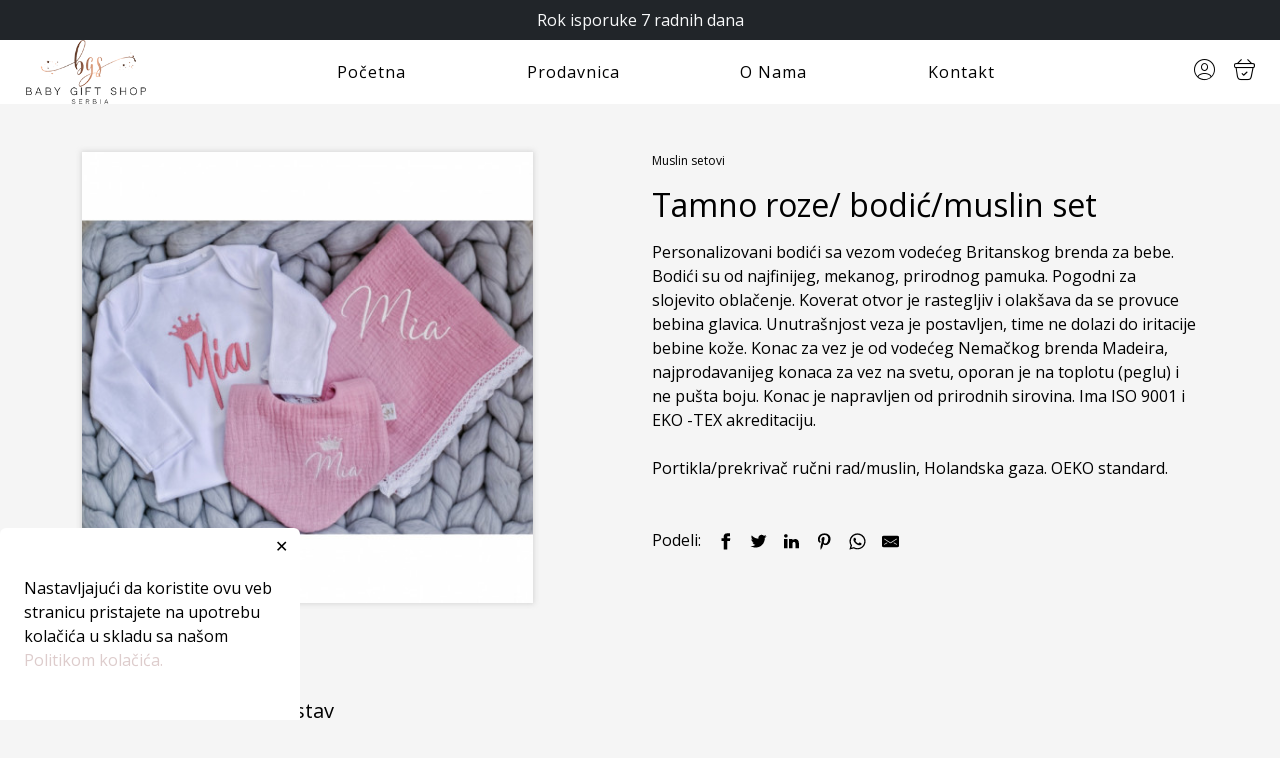

--- FILE ---
content_type: text/html
request_url: https://babygiftshop.rs/product/113
body_size: 15127
content:
<!DOCTYPE html><html lang="en" style="--swiper-theme-color: #DDCCCC;--bs-primary: #DDCCCC;--bs-primary-rgb: 221,204,204;--bs-secondary-color: #808080;--accent-color: #DDCCCC;--bs-link-color: #DDCCCC;--bs-code-color: #DDCCCC;--bs-link-hover-color: #DDCCCC;--light-color: #ffffff;--dark-color: #000000;--dark-color-opacity: #f5f5f530;--bs-body-bg: #ffffff;--bs-body-bg-rgb: 255,255,255;--bs-body-color: #000000;--bs-modal-width: 650px;--bs-font-sans-serif: &#34;Open Sans&#34;, sans-serif;--bodybackground: #F5F5F5;" data-astro-transition-scope="astro-smooz4hq-1"> <head><meta charset="UTF-8"><meta name="viewport" content="width=device-width, initial-scale=1.0"><meta http-equiv="X-UA-Compatible" content="ie=edge"><link rel="icon" type="image/x-icon" href="https://sacartizz.blob.core.windows.net/global/51/settings/bgs_logo.png"><title>Tamno roze/ bodić/muslin set | Baby Gift Shop</title><meta property="og:title" content="Tamno roze/ bodić/muslin set | Baby Gift Shop"><meta property="og:description" content="Personalizovani bodići sa vezom vodećeg Britanskog brenda za bebe. Bodići su od najfinijeg, mekanog, prirodnog pamuka. Pogodni za slojevito oblačenje. Koverat otvor je rastegljiv i olakšava da se provuce bebina glavica. Unutrašnjost veza je postavljen, time ne dolazi do iritacije bebine kože. Konac za vez je od vodećeg Nemačkog brenda Madeira, najprodavanijeg konaca za vez na svetu, oporan je na toplotu (peglu) i ne pušta boju. Konac je napravljen od prirodnih sirovina. Ima ISO 9001 i EKO -TEX akreditaciju.

Portikla/prekrivač ručni rad/muslin, Holandska gaza. OEKO standard."><meta property="og:image" content="https://sacartizz.blob.core.windows.net/global/51/products/113-tamno-rozi-bodicmuslin-set-362.jpg"><link rel="preconnect" href="https://fonts.googleapis.com"><link rel="preconnect" href="https://fonts.gstatic.com" crossorigin><link href="https://fonts.googleapis.com/css2?family=Open+Sans:ital,wght@0,300..800;1,300..800&#38;display=swap" rel="stylesheet"><!-- Global site tag (gtag.js) - Google Analytics --><script async src="https://www.googletagmanager.com/gtag/js?id=G-9NZPCD4TK7"></script><script>  window.dataLayer = window.dataLayer || [];  function gtag(){dataLayer.push(arguments);}  gtag('js', new Date());  gtag('config', 'G-9NZPCD4TK7');</script><!--<ViewTransitions />--><style>.loader[data-astro-cid-qm6aqxi5]{z-index:100000000000000}.loader--light[data-astro-cid-qm6aqxi5]{background:#ffffffb3}.loader--dark[data-astro-cid-qm6aqxi5]{background:#000000b3}.banner[data-astro-cid-qlfjksao]{font-size:14px}@media only screen and (max-width: 992px){.banner[data-astro-cid-qlfjksao]{font-size:12px}}.header-main[data-astro-cid-qlfjksao]{height:64px;z-index:100000}.main-navigation[data-astro-cid-qlfjksao] .logo-desktop[data-astro-cid-qlfjksao] img[data-astro-cid-qlfjksao]{max-width:140px;object-fit:contain}.main-navigation[data-astro-cid-qlfjksao] .logo-mobile[data-astro-cid-qlfjksao] img[data-astro-cid-qlfjksao]{max-width:100px;width:100%}.main-navigation[data-astro-cid-qlfjksao] ul[data-astro-cid-qlfjksao]{max-width:690px}.dropdown[data-astro-cid-qlfjksao] div[data-astro-cid-qlfjksao]{display:none}.dropdown[data-astro-cid-qlfjksao]:hover div[data-astro-cid-qlfjksao]{display:block}.burger-menu-nav[data-astro-cid-qlfjksao]{height:0;transition:.5s!important;background-color:var(--light-color);overflow:hidden;z-index:2}.profile-login-cart[data-astro-cid-qlfjksao] .cart[data-astro-cid-qlfjksao] img[data-astro-cid-qlfjksao]{width:24px;height:24px}.profile-login-cart[data-astro-cid-qlfjksao] .profile[data-astro-cid-qlfjksao]{margin-right:23px;margin-left:23px}.profile-login-cart[data-astro-cid-qlfjksao] .cart-full-icon[data-astro-cid-qlfjksao]{position:absolute;background-color:#dc7878;top:-4px;right:-3px;width:14px;height:14px;border-radius:50%}#account-dropdown[data-astro-cid-qlfjksao]{display:none;width:200px;right:-12px;box-shadow:5px 3px 15px -3px #6e69694d}#account-link[data-astro-cid-qlfjksao]:hover #account-dropdown[data-astro-cid-qlfjksao]{display:block}ul[data-astro-cid-qlfjksao] li[data-astro-cid-qlfjksao] a[data-astro-cid-qlfjksao]{letter-spacing:1px}.raiffeisen[data-astro-cid-3lj3johl]>div[data-astro-cid-3lj3johl] img[data-astro-cid-3lj3johl]{max-width:100px;width:100%;object-fit:contain}.raiffeisen[data-astro-cid-3lj3johl]>div[data-astro-cid-3lj3johl]:first-child img[data-astro-cid-3lj3johl]{max-width:60px}.wspay[data-astro-cid-3lj3johl]>div[data-astro-cid-3lj3johl] a[data-astro-cid-3lj3johl]{height:50px;width:auto;margin:6px}.wspay[data-astro-cid-3lj3johl]>div[data-astro-cid-3lj3johl] a[data-astro-cid-3lj3johl] img[data-astro-cid-3lj3johl]{height:100%;width:auto;max-width:inherit}footer[data-astro-cid-35ed7um5]{padding-bottom:30px;background-color:var(--light-color)}.footer-columns[data-astro-cid-35ed7um5] a[data-astro-cid-35ed7um5]{opacity:.7}.footer-columns[data-astro-cid-35ed7um5] a[data-astro-cid-35ed7um5]:hover{opacity:1}.footer-columns[data-astro-cid-35ed7um5] div[data-astro-cid-35ed7um5] a[data-astro-cid-35ed7um5]{margin-bottom:10px;filter:grayscale(1)}.footer-columns[data-astro-cid-35ed7um5] img[data-astro-cid-35ed7um5]{max-width:100px}.footer-columns[data-astro-cid-35ed7um5] ul[data-astro-cid-35ed7um5] li[data-astro-cid-35ed7um5]:first-of-type{font-size:18px;text-transform:unset}.footer-columns[data-astro-cid-35ed7um5] ul[data-astro-cid-35ed7um5] li[data-astro-cid-35ed7um5]{color:var(--dark-color)}.footer-columns[data-astro-cid-35ed7um5] .links[data-astro-cid-35ed7um5]{max-width:110px}.copyright[data-astro-cid-35ed7um5]{font-size:14px;margin-top:20px}.astro-route-announcer{position:absolute;left:0;top:0;clip:rect(0 0 0 0);clip-path:inset(50%);overflow:hidden;white-space:nowrap;width:1px;height:1px}.btn-primary,.btn-primary:hover,.btn-primary:focus{background-color:var(--accent-color);border-color:var(--accent-color)}.primary-color{color:var(--accent-color)}.text-main{color:var(--dark-color)}.contrast-color{color:var(--light-color)}.bg{background-color:var(--bodybackground)}
.btn[data-v-e1ca300f]{width:50px;height:50px;flex:none;transition:all .25s ease-in-out}.btn span[data-v-e1ca300f]{transition:all .25s ease-in-out}.btn[data-v-e1ca300f]:hover{background-color:#000}.btn:hover span[data-v-e1ca300f]{color:#fff}.product[data-astro-cid-mybguzga]{border-radius:8px;box-shadow:5px 3px 15px -3px #6e69694d}.product[data-astro-cid-mybguzga] .product--price-original[data-astro-cid-mybguzga]{color:#ddd}.product--image[data-astro-cid-mybguzga]{padding-top:100%}.product--image[data-astro-cid-mybguzga] img[data-astro-cid-mybguzga]{border-top-left-radius:8px;border-top-right-radius:8px}.product--image[data-astro-cid-mybguzga]>a[data-astro-cid-mybguzga]{background-color:#0000;transition:all 125ms ease-out}.product--image[data-astro-cid-mybguzga]>a[data-astro-cid-mybguzga].dark{background-color:#fff0}.product--image[data-astro-cid-mybguzga]>a[data-astro-cid-mybguzga] span[data-astro-cid-mybguzga]{width:30px;height:31px;border-radius:50%}.product--image[data-astro-cid-mybguzga]>a[data-astro-cid-mybguzga]>div[data-astro-cid-mybguzga]{transition:all 125ms ease-in-out}.product--image[data-astro-cid-mybguzga]:hover>a[data-astro-cid-mybguzga]{background-color:#00000080}.product--image[data-astro-cid-mybguzga]:hover>a[data-astro-cid-mybguzga].dark{background-color:#ffffff80}.product--image[data-astro-cid-mybguzga]:hover>a[data-astro-cid-mybguzga]>div[data-astro-cid-mybguzga]{top:0!important}
#product-photo[data-v-1ec9a157]{transition:transform .5s ease}#product-photo[data-v-1ec9a157]:hover{transform:scale(1.5)}.product--preview[data-v-1ec9a157]{box-shadow:0 0 5px 1px #ccccccbf}.product--gallery[data-v-1ec9a157]{width:calc(25% - 1.25rem)}.product--gallery:hover img[data-v-1ec9a157]{opacity:100%!important}.invert[data-v-1ec9a157]{filter:invert(1)}.product--preview[data-astro-cid-xzdvr6uw]{box-shadow:0 0 5px 1px #ccccccbf}.product--description[data-astro-cid-xzdvr6uw]{white-space:pre-wrap}
@keyframes astroFadeInOut{0%{opacity:1}to{opacity:0}}@keyframes astroFadeIn{0%{opacity:0}}@keyframes astroFadeOut{to{opacity:0}}@keyframes astroSlideFromRight{0%{transform:translate(100%)}}@keyframes astroSlideFromLeft{0%{transform:translate(-100%)}}@keyframes astroSlideToRight{to{transform:translate(100%)}}@keyframes astroSlideToLeft{to{transform:translate(-100%)}}@media (prefers-reduced-motion){::view-transition-group(*),::view-transition-old(*),::view-transition-new(*){animation:none!important}[data-astro-transition-scope]{animation:none!important}}
</style>
<link rel="stylesheet" href="/_astro/index.zIrmuMIU.css" />
<style>.cart[data-v-751073ea]{right:-700px;width:700px;max-width:100%}.cart.open[data-v-751073ea]{right:0}.cart--empty img[data-v-751073ea]{filter:invert(95%) sepia(1%) saturate(0%) hue-rotate(352deg) brightness(94%) contrast(89%)}.cart--empty p[data-v-751073ea]{color:#d8d8d8}.cart--empty .icon-cart[data-v-751073ea]{font-size:150px}.cart--notice[data-v-751073ea]{width:14px;height:14px;background-color:#dc7878;top:-5px;right:-5px}
.mobile-list-padding{padding-top:90px}#nav-icon{transform:rotate(0);transition:.25s ease-in-out;width:24px;height:24px;position:relative;cursor:pointer;z-index:2}#nav-icon span{transform:rotate(0);transition:.25s ease-in-out;display:block;position:absolute;height:2px;width:100%;background:var(--dark-color);border-radius:9px;opacity:1;left:0}#nav-icon span:nth-child(1){top:0}#nav-icon span:nth-child(2),#nav-icon span:nth-child(3){top:9px}#nav-icon span:nth-child(4){top:18px}.burger-menu a,.burger-menu button{font-size:18px}.back img{transform:rotate(180deg)}.burger-menu .invert{filter:invert(1)}
button span[data-v-744e80a1]{transform:rotate(90deg)}button.open span[data-v-744e80a1]{transform:rotate(270deg)}
img[data-v-07968d3b]{max-width:300px;min-height:500px}@media only screen and (max-width: 768px){img[data-v-07968d3b]{max-width:100%;min-height:auto;height:40vh}}@media only screen and (max-width: 480px){img[data-v-07968d3b]{height:30vh}}
div[data-v-86dcffdb]{width:300px}
.cart-item--image[data-v-3bfaa726]{width:110px;height:110px;flex:none}@media only screen and (max-width: 768px){.cart-item--image[data-v-3bfaa726]{width:70px;height:70px}}label img[data-v-8f4a4d21]{width:100%;max-width:100px}@media only screen and (max-width: 768px){label img[data-v-8f4a4d21]{max-width:50px}}label .description *[data-v-8f4a4d21]{font-size:.75rem!important}.invert[data-v-8f4a4d21]{filter:invert(1)}label .description *,.agreement-label *{font-size:.75rem!important}.payment-option .tooltip{top:-5px;right:-5px}.payment-option .tooltip>span:first-child{font-size:8px;width:12px;height:12px}.payment-option .tooltip>span:first-child:hover~.position-absolute{display:block}.payment-option .tooltip>span:last-child{display:none;max-width:100vw;width:250px;bottom:calc(100% + 12px)}.payment-option .tooltip>span:last-child:after{content:"";display:block;position:absolute;width:0;height:0;transform:rotate(-225deg)}.payment-option:first-of-type .position-absolute{left:calc(100% - 24px)}.payment-option:first-of-type .position-absolute:after{left:4px;bottom:-10px;border-style:solid;border-color:transparent var(--bs-primary) transparent transparent;border-width:10px}.payment-option:not(:first-of-type) .position-absolute{right:-4px}.payment-option:not(:first-of-type) .position-absolute:after{margin-top:-3px;border-left:10px solid transparent;border-right:10px solid transparent;border-top:10px solid var(--bs-primary);bottom:-8px;right:1px}.form-floating>textarea.form-control[data-v-f8068b5a]{min-height:150px;resize:none}.invert[data-v-8b5275a9]{filter:invert(1)}
</style><script type="module" src="/_astro/hoisted.uxRpB8Lh.js"></script>
<script type="module" src="/_astro/page.AtjMubl1.js"></script><style>[data-astro-transition-scope="astro-smooz4hq-1"] { view-transition-name: astro-smooz4hq-1; }@layer astro { ::view-transition-old(astro-smooz4hq-1) { animation: none; opacity: 0; mix-blend-mode: normal; }::view-transition-new(astro-smooz4hq-1) { animation: none; mix-blend-mode: normal; } }[data-astro-transition-fallback="old"] [data-astro-transition-scope="astro-smooz4hq-1"],
			[data-astro-transition-fallback="old"][data-astro-transition-scope="astro-smooz4hq-1"] { animation: none; mix-blend-mode: normal; }[data-astro-transition-fallback="new"] [data-astro-transition-scope="astro-smooz4hq-1"],
			[data-astro-transition-fallback="new"][data-astro-transition-scope="astro-smooz4hq-1"] { animation: none; mix-blend-mode: normal; }</style><style>[data-astro-transition-scope="astro-elwpjrfh-2"] { view-transition-name: astro-elwpjrfh-2; }@layer astro { ::view-transition-old(astro-elwpjrfh-2) { 
	animation-duration: 0.4s;
	animation-timing-function: cubic-bezier(0.76, 0, 0.24, 1);
	animation-fill-mode: both;
	animation-name: astroFadeOut; }::view-transition-new(astro-elwpjrfh-2) { 
	animation-duration: 0.4s;
	animation-timing-function: cubic-bezier(0.76, 0, 0.24, 1);
	animation-fill-mode: both;
	animation-name: astroFadeIn; }[data-astro-transition=back]::view-transition-old(astro-elwpjrfh-2) { 
	animation-duration: 0.4s;
	animation-timing-function: cubic-bezier(0.76, 0, 0.24, 1);
	animation-fill-mode: both;
	animation-name: astroFadeOut; }[data-astro-transition=back]::view-transition-new(astro-elwpjrfh-2) { 
	animation-duration: 0.4s;
	animation-timing-function: cubic-bezier(0.76, 0, 0.24, 1);
	animation-fill-mode: both;
	animation-name: astroFadeIn; } }[data-astro-transition-fallback="old"] [data-astro-transition-scope="astro-elwpjrfh-2"],
			[data-astro-transition-fallback="old"][data-astro-transition-scope="astro-elwpjrfh-2"] { 
	animation-duration: 0.4s;
	animation-timing-function: cubic-bezier(0.76, 0, 0.24, 1);
	animation-fill-mode: both;
	animation-name: astroFadeOut; }[data-astro-transition-fallback="new"] [data-astro-transition-scope="astro-elwpjrfh-2"],
			[data-astro-transition-fallback="new"][data-astro-transition-scope="astro-elwpjrfh-2"] { 
	animation-duration: 0.4s;
	animation-timing-function: cubic-bezier(0.76, 0, 0.24, 1);
	animation-fill-mode: both;
	animation-name: astroFadeIn; }[data-astro-transition=back][data-astro-transition-fallback="old"] [data-astro-transition-scope="astro-elwpjrfh-2"],
			[data-astro-transition=back][data-astro-transition-fallback="old"][data-astro-transition-scope="astro-elwpjrfh-2"] { 
	animation-duration: 0.4s;
	animation-timing-function: cubic-bezier(0.76, 0, 0.24, 1);
	animation-fill-mode: both;
	animation-name: astroFadeOut; }[data-astro-transition=back][data-astro-transition-fallback="new"] [data-astro-transition-scope="astro-elwpjrfh-2"],
			[data-astro-transition=back][data-astro-transition-fallback="new"][data-astro-transition-scope="astro-elwpjrfh-2"] { 
	animation-duration: 0.4s;
	animation-timing-function: cubic-bezier(0.76, 0, 0.24, 1);
	animation-fill-mode: both;
	animation-name: astroFadeIn; }</style><style>[data-astro-transition-scope="astro-orvfmvvx-3"] { view-transition-name: astro-orvfmvvx-3; }@layer astro { ::view-transition-old(astro-orvfmvvx-3) { animation: none; opacity: 0; mix-blend-mode: normal; }::view-transition-new(astro-orvfmvvx-3) { animation: none; mix-blend-mode: normal; } }[data-astro-transition-fallback="old"] [data-astro-transition-scope="astro-orvfmvvx-3"],
			[data-astro-transition-fallback="old"][data-astro-transition-scope="astro-orvfmvvx-3"] { animation: none; mix-blend-mode: normal; }[data-astro-transition-fallback="new"] [data-astro-transition-scope="astro-orvfmvvx-3"],
			[data-astro-transition-fallback="new"][data-astro-transition-scope="astro-orvfmvvx-3"] { animation: none; mix-blend-mode: normal; }</style><style>[data-astro-transition-scope="astro-hsl4xnlk-5"] { view-transition-name: astro-hsl4xnlk-5; }@layer astro { ::view-transition-old(astro-hsl4xnlk-5) { animation: none; opacity: 0; mix-blend-mode: normal; }::view-transition-new(astro-hsl4xnlk-5) { animation: none; mix-blend-mode: normal; } }[data-astro-transition-fallback="old"] [data-astro-transition-scope="astro-hsl4xnlk-5"],
			[data-astro-transition-fallback="old"][data-astro-transition-scope="astro-hsl4xnlk-5"] { animation: none; mix-blend-mode: normal; }[data-astro-transition-fallback="new"] [data-astro-transition-scope="astro-hsl4xnlk-5"],
			[data-astro-transition-fallback="new"][data-astro-transition-scope="astro-hsl4xnlk-5"] { animation: none; mix-blend-mode: normal; }</style><style>[data-astro-transition-scope="astro-splms437-7"] { view-transition-name: astro-splms437-7; }@layer astro { ::view-transition-old(astro-splms437-7) { animation: none; opacity: 0; mix-blend-mode: normal; }::view-transition-new(astro-splms437-7) { animation: none; mix-blend-mode: normal; } }[data-astro-transition-fallback="old"] [data-astro-transition-scope="astro-splms437-7"],
			[data-astro-transition-fallback="old"][data-astro-transition-scope="astro-splms437-7"] { animation: none; mix-blend-mode: normal; }[data-astro-transition-fallback="new"] [data-astro-transition-scope="astro-splms437-7"],
			[data-astro-transition-fallback="new"][data-astro-transition-scope="astro-splms437-7"] { animation: none; mix-blend-mode: normal; }</style></head> <body style="--swiper-theme-color: #DDCCCC;--bs-primary: #DDCCCC;--bs-primary-rgb: 221,204,204;--bs-secondary-color: #808080;--accent-color: #DDCCCC;--bs-link-color: #DDCCCC;--bs-code-color: #DDCCCC;--bs-link-hover-color: #DDCCCC;--light-color: #ffffff;--dark-color: #000000;--dark-color-opacity: #f5f5f530;--bs-body-bg: #ffffff;--bs-body-bg-rgb: 255,255,255;--bs-body-color: #000000;--bs-modal-width: 650px;--bs-font-sans-serif: &#34;Open Sans&#34;, sans-serif;--bodybackground: #F5F5F5;">  <p class="banner fs-6 bg-dark text-light text-center py-2 px-3" data-astro-cid-qlfjksao>Rok isporuke 7 radnih dana</p><header class="header-main d-flex top-0 align-items-center justify-content-center w-100 bg-body position-sticky" data-astro-cid-qlfjksao> <div class="px-3 main-navigation d-flex justify-content-between align-content-center w-100 h-100 position-relative" data-astro-cid-qlfjksao> <div class="d-flex" data-astro-cid-qlfjksao> <style>astro-island,astro-slot,astro-static-slot{display:contents}</style><script>(()=>{var e=async t=>{await(await t())()};(self.Astro||(self.Astro={})).only=e;window.dispatchEvent(new Event("astro:only"));})();;(()=>{var b=Object.defineProperty;var f=(c,o,i)=>o in c?b(c,o,{enumerable:!0,configurable:!0,writable:!0,value:i}):c[o]=i;var l=(c,o,i)=>(f(c,typeof o!="symbol"?o+"":o,i),i);var p;{let c={0:t=>m(t),1:t=>i(t),2:t=>new RegExp(t),3:t=>new Date(t),4:t=>new Map(i(t)),5:t=>new Set(i(t)),6:t=>BigInt(t),7:t=>new URL(t),8:t=>new Uint8Array(t),9:t=>new Uint16Array(t),10:t=>new Uint32Array(t)},o=t=>{let[e,r]=t;return e in c?c[e](r):void 0},i=t=>t.map(o),m=t=>typeof t!="object"||t===null?t:Object.fromEntries(Object.entries(t).map(([e,r])=>[e,o(r)]));customElements.get("astro-island")||customElements.define("astro-island",(p=class extends HTMLElement{constructor(){super(...arguments);l(this,"Component");l(this,"hydrator");l(this,"hydrate",async()=>{var d;if(!this.hydrator||!this.isConnected)return;let e=(d=this.parentElement)==null?void 0:d.closest("astro-island[ssr]");if(e){e.addEventListener("astro:hydrate",this.hydrate,{once:!0});return}let r=this.querySelectorAll("astro-slot"),a={},h=this.querySelectorAll("template[data-astro-template]");for(let n of h){let s=n.closest(this.tagName);s!=null&&s.isSameNode(this)&&(a[n.getAttribute("data-astro-template")||"default"]=n.innerHTML,n.remove())}for(let n of r){let s=n.closest(this.tagName);s!=null&&s.isSameNode(this)&&(a[n.getAttribute("name")||"default"]=n.innerHTML)}let u;try{u=this.hasAttribute("props")?m(JSON.parse(this.getAttribute("props"))):{}}catch(n){let s=this.getAttribute("component-url")||"<unknown>",y=this.getAttribute("component-export");throw y&&(s+=` (export ${y})`),console.error(`[hydrate] Error parsing props for component ${s}`,this.getAttribute("props"),n),n}await this.hydrator(this)(this.Component,u,a,{client:this.getAttribute("client")}),this.removeAttribute("ssr"),this.dispatchEvent(new CustomEvent("astro:hydrate"))});l(this,"unmount",()=>{this.isConnected||this.dispatchEvent(new CustomEvent("astro:unmount"))})}disconnectedCallback(){document.removeEventListener("astro:after-swap",this.unmount),document.addEventListener("astro:after-swap",this.unmount,{once:!0})}connectedCallback(){if(!this.hasAttribute("await-children")||document.readyState==="interactive"||document.readyState==="complete")this.childrenConnectedCallback();else{let e=()=>{document.removeEventListener("DOMContentLoaded",e),r.disconnect(),this.childrenConnectedCallback()},r=new MutationObserver(()=>{var a;((a=this.lastChild)==null?void 0:a.nodeType)===Node.COMMENT_NODE&&this.lastChild.nodeValue==="astro:end"&&(this.lastChild.remove(),e())});r.observe(this,{childList:!0}),document.addEventListener("DOMContentLoaded",e)}}async childrenConnectedCallback(){let e=this.getAttribute("before-hydration-url");e&&await import(e),this.start()}start(){let e=JSON.parse(this.getAttribute("opts")),r=this.getAttribute("client");if(Astro[r]===void 0){window.addEventListener(`astro:${r}`,()=>this.start(),{once:!0});return}Astro[r](async()=>{let a=this.getAttribute("renderer-url"),[h,{default:u}]=await Promise.all([import(this.getAttribute("component-url")),a?import(a):()=>()=>{}]),d=this.getAttribute("component-export")||"default";if(!d.includes("."))this.Component=h[d];else{this.Component=h;for(let n of d.split("."))this.Component=this.Component[n]}return this.hydrator=u,this.hydrate},e,this)}attributeChangedCallback(){this.hydrate()}},l(p,"observedAttributes",["props"]),p))}})();</script><astro-island uid="Z27vRM1" component-url="/_astro/BurgerMenu.a9y6UrPG.js" component-export="default" renderer-url="/_astro/client.FoPKyy8H.js" props="{&quot;categories&quot;:[1,[[0,{&quot;id&quot;:[0,18],&quot;name&quot;:[0,&quot;Baby neseser&quot;],&quot;description&quot;:[0,&quot;baby neseser&quot;],&quot;slug&quot;:[0,&quot;baby_neseser&quot;],&quot;order&quot;:[0,0],&quot;subcategories&quot;:[1,[]]}],[0,{&quot;id&quot;:[0,9],&quot;name&quot;:[0,&quot;Bibs cucle&quot;],&quot;description&quot;:[0,&quot;&quot;],&quot;slug&quot;:[0,&quot;bibscucle&quot;],&quot;order&quot;:[0,0],&quot;subcategories&quot;:[1,[]]}],[0,{&quot;id&quot;:[0,13],&quot;name&quot;:[0,&quot;Bodi-portika&quot;],&quot;description&quot;:[0,&quot;bodiportiklice&quot;],&quot;slug&quot;:[0,&quot;bodiportikla&quot;],&quot;order&quot;:[0,0],&quot;subcategories&quot;:[1,[]]}],[0,{&quot;id&quot;:[0,7],&quot;name&quot;:[0,&quot;Bodići&quot;],&quot;description&quot;:[0,&quot;&quot;],&quot;slug&quot;:[0,&quot;bodici&quot;],&quot;order&quot;:[0,0],&quot;subcategories&quot;:[1,[]]}],[0,{&quot;id&quot;:[0,15],&quot;name&quot;:[0,&quot;Dekor&quot;],&quot;description&quot;:[0,&quot;dekor&quot;],&quot;slug&quot;:[0,&quot;dekor&quot;],&quot;order&quot;:[0,0],&quot;subcategories&quot;:[1,[]]}],[0,{&quot;id&quot;:[0,31],&quot;name&quot;:[0,&quot;Dinosaurus muslin kolekcija&quot;],&quot;description&quot;:[0,&quot;Dinosaurus muslin kolekcija&quot;],&quot;slug&quot;:[0,&quot;dinosaurus-muslin-kolekcija&quot;],&quot;order&quot;:[0,0],&quot;subcategories&quot;:[1,[]]}],[0,{&quot;id&quot;:[0,27],&quot;name&quot;:[0,&quot;Duga muslin kolekcija&quot;],&quot;description&quot;:[0,&quot;Duga muslin kolekcija&quot;],&quot;slug&quot;:[0,&quot;duga-muslin-kolekcija&quot;],&quot;order&quot;:[0,0],&quot;subcategories&quot;:[1,[]]}],[0,{&quot;id&quot;:[0,17],&quot;name&quot;:[0,&quot;Glodalice&quot;],&quot;description&quot;:[0,&quot;glodalice&quot;],&quot;slug&quot;:[0,&quot;glodalice&quot;],&quot;order&quot;:[0,0],&quot;subcategories&quot;:[1,[]]}],[0,{&quot;id&quot;:[0,2],&quot;name&quot;:[0,&quot;Glodalice/vezice&quot;],&quot;description&quot;:[0,&quot;&quot;],&quot;slug&quot;:[0,&quot;glodalicevezice&quot;],&quot;order&quot;:[0,0],&quot;subcategories&quot;:[1,[]]}],[0,{&quot;id&quot;:[0,32],&quot;name&quot;:[0,&quot;Jednorog setovi&quot;],&quot;description&quot;:[0,&quot;Jednorog setovi&quot;],&quot;slug&quot;:[0,&quot;jednorog-setovi&quot;],&quot;order&quot;:[0,0],&quot;subcategories&quot;:[1,[]]}],[0,{&quot;id&quot;:[0,21],&quot;name&quot;:[0,&quot;Mastilo za bebin otisak&quot;],&quot;description&quot;:[0,&quot;mastilo za bebin otisak&quot;],&quot;slug&quot;:[0,&quot;mastilo-za-bebin-otisak&quot;],&quot;order&quot;:[0,0],&quot;subcategories&quot;:[1,[]]}],[0,{&quot;id&quot;:[0,6],&quot;name&quot;:[0,&quot;Mazilice&quot;],&quot;description&quot;:[0,&quot;&quot;],&quot;slug&quot;:[0,&quot;mazilice&quot;],&quot;order&quot;:[0,0],&quot;subcategories&quot;:[1,[]]}],[0,{&quot;id&quot;:[0,11],&quot;name&quot;:[0,&quot;Mašnice&quot;],&quot;description&quot;:[0,&quot;&quot;],&quot;slug&quot;:[0,&quot;masnice&quot;],&quot;order&quot;:[0,0],&quot;subcategories&quot;:[1,[]]}],[0,{&quot;id&quot;:[0,25],&quot;name&quot;:[0,&quot;Meda muslin kolekcija&quot;],&quot;description&quot;:[0,&quot;Meda muslin kolekcija&quot;],&quot;slug&quot;:[0,&quot;meda-muslin-kolekcija&quot;],&quot;order&quot;:[0,0],&quot;subcategories&quot;:[1,[]]}],[0,{&quot;id&quot;:[0,33],&quot;name&quot;:[0,&quot;Meda princ setovi&quot;],&quot;description&quot;:[0,&quot;Meda princ setovi&quot;],&quot;slug&quot;:[0,&quot;meda-princ-setovi&quot;],&quot;order&quot;:[0,0],&quot;subcategories&quot;:[1,[]]}],[0,{&quot;id&quot;:[0,28],&quot;name&quot;:[0,&quot;Muslin i lux karner prekrivači&quot;],&quot;description&quot;:[0,&quot;Muslin i lux karner prekrivači&quot;],&quot;slug&quot;:[0,&quot;muslin-i-lux-karner-prekrivai&quot;],&quot;order&quot;:[0,0],&quot;subcategories&quot;:[1,[]]}],[0,{&quot;id&quot;:[0,16],&quot;name&quot;:[0,&quot;Muslin setovi&quot;],&quot;description&quot;:[0,&quot;muslinsetovi&quot;],&quot;slug&quot;:[0,&quot;muslinsetovi&quot;],&quot;order&quot;:[0,0],&quot;subcategories&quot;:[1,[]]}],[0,{&quot;id&quot;:[0,22],&quot;name&quot;:[0,&quot;Novogodišnja ponuda&quot;],&quot;description&quot;:[0,&quot;Novogodišnja ponuda&quot;],&quot;slug&quot;:[0,&quot;novogodinja-ponuda&quot;],&quot;order&quot;:[0,0],&quot;subcategories&quot;:[1,[]]}],[0,{&quot;id&quot;:[0,3],&quot;name&quot;:[0,&quot;Pamučne vezice&quot;],&quot;description&quot;:[0,&quot;&quot;],&quot;slug&quot;:[0,&quot;pamucnevezice&quot;],&quot;order&quot;:[0,0],&quot;subcategories&quot;:[1,[]]}],[0,{&quot;id&quot;:[0,14],&quot;name&quot;:[0,&quot;Peškiri&quot;],&quot;description&quot;:[0,&quot;peskiri&quot;],&quot;slug&quot;:[0,&quot;peskiri&quot;],&quot;order&quot;:[0,0],&quot;subcategories&quot;:[1,[]]}],[0,{&quot;id&quot;:[0,10],&quot;name&quot;:[0,&quot;Portiklice&quot;],&quot;description&quot;:[0,&quot;&quot;],&quot;slug&quot;:[0,&quot;portiklice&quot;],&quot;order&quot;:[0,0],&quot;subcategories&quot;:[1,[]]}],[0,{&quot;id&quot;:[0,34],&quot;name&quot;:[0,&quot;Rančevi i torbe&quot;],&quot;description&quot;:[0,&quot;Rančevi i torbe&quot;],&quot;slug&quot;:[0,&quot;rancevi-i-torbe&quot;],&quot;order&quot;:[0,0],&quot;subcategories&quot;:[1,[]]}],[0,{&quot;id&quot;:[0,4],&quot;name&quot;:[0,&quot;Tanki prekrivači&quot;],&quot;description&quot;:[0,&quot;&quot;],&quot;slug&quot;:[0,&quot;tankiprekrivaci&quot;],&quot;order&quot;:[0,0],&quot;subcategories&quot;:[1,[]]}],[0,{&quot;id&quot;:[0,23],&quot;name&quot;:[0,&quot;Teddy kolekcija&quot;],&quot;description&quot;:[0,&quot;Teddy kolekcija&quot;],&quot;slug&quot;:[0,&quot;teddy-kolekcija&quot;],&quot;order&quot;:[0,0],&quot;subcategories&quot;:[1,[]]}],[0,{&quot;id&quot;:[0,29],&quot;name&quot;:[0,&quot;Vila muslin kolekcija&quot;],&quot;description&quot;:[0,&quot;Vila muslin kolekcija&quot;],&quot;slug&quot;:[0,&quot;vila-muslin-kolekcija&quot;],&quot;order&quot;:[0,0],&quot;subcategories&quot;:[1,[]]}],[0,{&quot;id&quot;:[0,5],&quot;name&quot;:[0,&quot;Waffle prekrivači i setovi&quot;],&quot;description&quot;:[0,&quot;Waffle prekrivači i setovi&quot;],&quot;slug&quot;:[0,&quot;waffleprekrivaci&quot;],&quot;order&quot;:[0,0],&quot;subcategories&quot;:[1,[]]}],[0,{&quot;id&quot;:[0,12],&quot;name&quot;:[0,&quot;Za krevetac&quot;],&quot;description&quot;:[0,&quot;&quot;],&quot;slug&quot;:[0,&quot;zakrevetac&quot;],&quot;order&quot;:[0,0],&quot;subcategories&quot;:[1,[]]}],[0,{&quot;id&quot;:[0,26],&quot;name&quot;:[0,&quot;Zeka muslin kolekcija&quot;],&quot;description&quot;:[0,&quot;Zeka muslin kolekcija&quot;],&quot;slug&quot;:[0,&quot;zeka-muslin-kolekcija&quot;],&quot;order&quot;:[0,0],&quot;subcategories&quot;:[1,[]]}],[0,{&quot;id&quot;:[0,24],&quot;name&quot;:[0,&quot;Uskršnja kolekcija&quot;],&quot;description&quot;:[0,&quot;uskršnja kolekcija&quot;],&quot;slug&quot;:[0,&quot;uskrsnja-kolekcija&quot;],&quot;order&quot;:[0,1],&quot;subcategories&quot;:[1,[]]}]]],&quot;root&quot;:[0,&quot;/&quot;],&quot;settings&quot;:[0,{&quot;website.title&quot;:[0,&quot;Baby Gift Shop&quot;],&quot;identity.darkmode_color&quot;:[0,&quot;#000&quot;],&quot;website.description&quot;:[0,&quot;Najlepše za Vašu bebu. Kvalitetno , bezbedno i unikatno. Finalni proizvodi su pakovani sa puno pažnje u posebne ručno radjene kutije.\r\n\r\n&quot;],&quot;identity.logo_url&quot;:[0,&quot;https://sacartizz.blob.core.windows.net/global/51/settings/bgs_logo.png&quot;],&quot;identity.mobile_logo_url&quot;:[0,&quot;https://sacartizz.blob.core.windows.net/global/51/settings/bgs_logo.png&quot;],&quot;identity.favicon_url&quot;:[0,&quot;https://sacartizz.blob.core.windows.net/global/51/settings/bgs_logo.png&quot;],&quot;identity.accent_color&quot;:[0,&quot;#DDCCCC&quot;],&quot;identity.hero_headline&quot;:[0,&quot;Pažnja je posvećena svakom detalju&quot;],&quot;identity.hero_text&quot;:[0,&quot;Svi proizvodi su ručno rađeni.&quot;],&quot;identity.hero_image&quot;:[0,&quot;https://sacartizz.blob.core.windows.net/global/51/settings/bebadunja-min.jpeg&quot;],&quot;identity.hero_buttontext&quot;:[0,&quot;PRODAVNICA&quot;],&quot;identity.hero_buttonurl&quot;:[0,&quot;/shop&quot;],&quot;identity.app_android&quot;:[0,&quot;https://play.google.com/store/apps/details?id=com.cartizz.babygiftshop&quot;],&quot;identity.home_headline&quot;:[0,&quot;Dobrodošli u Baby Gift Shop!&quot;],&quot;identity.use_darkmode&quot;:[0,&quot;0&quot;],&quot;currency&quot;:[0,&quot;RSD&quot;],&quot;identity.ig_url&quot;:[0,&quot;https://www.instagram.com/babygiftshop_serbia/?hl=sr&quot;],&quot;identity.app_huawei&quot;:[0,&quot;https://appgallery.huawei.com/#/app/C104175109&quot;],&quot;shop.customization&quot;:[0,&quot;true&quot;],&quot;notices.general&quot;:[0,&quot;Rok isporuke 7 radnih dana&quot;],&quot;app.bundle_id&quot;:[0,&quot;com.cartizz.babygiftshop&quot;],&quot;app.name&quot;:[0,&quot;Baby gift shop&quot;],&quot;identity.app_logo&quot;:[0,&quot;https://sacartizz.blob.core.windows.net/global/51/settings/logo.png&quot;],&quot;firebase.project.id&quot;:[0,&quot;baby-gift-shop-70c97&quot;],&quot;firebase.private.key&quot;:[0,&quot;-----BEGIN PRIVATE KEY-----\\nMIIEvAIBADANBgkqhkiG9w0BAQEFAASCBKYwggSiAgEAAoIBAQDA98CrT3ZjuTcn\\nhbbbyp67WSrREk/S4QJgEKj7fqASvTvM9FxGSG9KtYEp8HA/0O9uORA0iHlsLalJ\\n1b/5lzKIrUf4rKwywSdDSkrDZhBggc6JlYncazULmYD+XxGvwAEzJIiks8TvJnRh\\nYPfe9Qij2aogXiRIos/UjD1qW5/AGwDF/tjSxUJDisNvoykaSyh3b9NHLy/jtfTL\\nmX/QMkoRGyZzLksRT2SZNSx1ZWLcHv4f1a2/0vZQgeazbGQHjGUa4axLJ6KKS9/U\\nkT5Y5IrKM1c8HvamaI7KlM75e3nSqzvn6M92FFP4htTO/0VbUWp2kTYhCRuTfrq1\\n0R4eRctXAgMBAAECggEAIA4H4hfvzAkMcchIjqJN/pkv/6L8bO9r0ZbIO17W1cYR\\nlQOoAGov8p0hY7IeiLtQdWLin5dmyY2cPY5Vtu8Nj0lvAeQihsaHRdT62RKvTcNt\\nEnXWJ4NiQGxeJ+NAW42YUBfq4FFB5D2Nv6S4CEAeu06BGvdd16MUGx62D7ZAsfcq\\niTf45hTbLZOywFRH6UQWFoIIxgj0dzXoKCGH90xfpNUr8am/KUFrL3DFXxM1GHuJ\\naj/pZlkivWMvTEzRXHH4QhkxFP2j91vK/nAPk9ursT1Hnm7+4oz02cf41yI63Q2F\\nothqVRCLlTVGAd4/XZLkRrJTgTevVb4/B3OVI2+xgQKBgQD94MT6Osn62Tl2T/xx\\n0sAh3oMQ9ckxNGfbdnLjryVL44JTefsVZV8fAgk3okxeD1MlyfwDfT6LvC8aI81M\\nvbzuLN0UtM8dJ/0kER8+Rujn4Lh9q7FXUFCQ+mldtspq5VeBE8zNQnXTs+r4CpcL\\n/MoOXBc9IrJYCymrQBpCgjKsRwKBgQDClKbV1EOc49aTmvSPhLanSPCJ0U+Mvixo\\ns+RrszZHXBssS46NzEgVCQxNPqBF5ZT2pLQ8yKZTKW0Omm+FLvTSOqSLdwXBz0wj\\ndY3zj+pnEYbOgNDDEvhOq/f2GCK62rGx+nAKCVmSOT0hi5bBOjswvFrxmtes/L3L\\nMe3+l3pAcQKBgHckmMxl8owKjXD8sJgqM4ixiAjZkAXLdkIEIH7Bn1sx9eN/B1pP\\nLIi8x96YCAbMYlUFqYNpr4ScV+6IhrxQ/u03mLky8U/ZiG74qhTr6jmHuI0hmiRD\\nyMuA+RnFwtDPuHUW+bIKUol7kfW94oz5oUmD5lQGiHPRKUj42FoGCAnZAoGAHaqc\\nZS2fwWPba1XMw7TwREESq3CGOGcmTjBfOyxvsiGQ4wgCDAyBUPO4NG6/8Og39gLW\\nmA3fjf5a6kcRibTHDuZx//F9pzb73MwngGMI0f4SF5n8OkHCKfx+Kb80TFjbjs8o\\nFd+nEGw5rcuiiINgUuXk18FL8Mv4A+rw5kgiE4ECgYB1+RsDEs2i/wl1WYxerbo5\\nPA/fzkq9ScILTxn102ThxBujtDVp+uaROWl20emUT+YxF+xdUF7JvssU2fISrHO5\\nzsq0G+O6JkDyv+oDpEAPzPtETRbGLP7WA9BUCoegjVj0VP93x0C4ly5j3dzBw3jw\\ni4wlyHtar6+AMMCENpXJjQ==\\n-----END PRIVATE KEY-----\\n&quot;],&quot;firebase.client.email&quot;:[0,&quot;firebase-adminsdk-g9oj1@baby-gift-shop-70c97.iam.gserviceaccount.com&quot;],&quot;firebase.android.config&quot;:[0,&quot;https://sacartizz.blob.core.windows.net/files/51/google-services.json&quot;],&quot;firebase.ios.config&quot;:[0,&quot;https://sacartizz.blob.core.windows.net/files/51/GoogleService-Info.plist&quot;],&quot;contact.phone.primary&quot;:[0,&quot;&quot;],&quot;contact.phone.secondary&quot;:[0,&quot;&quot;],&quot;identity.working_hours&quot;:[0,&quot;Ponedeljak/sreda/petak 10-16h.&quot;],&quot;website.google_map_embed&quot;:[0,&quot;&lt;iframe src=\&quot;https://www.google.com/maps/embed?pb=!1m18!1m12!1m3!1d2808.425573162318!2d19.8298301!3d45.2594074!2m3!1f0!2f0!3f0!3m2!1i1024!2i768!4f13.1!3m3!1m2!1s0x475b118cf1c52887%3A0x2815536fa08c1d90!2sBaby%20Gift%20Shop!5e0!3m2!1sen!2srs!4v1686221946072!5m2!1sen!2srs\&quot; width=\&quot;600\&quot; height=\&quot;450\&quot; style=\&quot;border:0;\&quot; allowfullscreen=\&quot;\&quot; loading=\&quot;lazy\&quot; referrerpolicy=\&quot;no-referrer-when-downgrade\&quot;&gt;&lt;/iframe&gt;&quot;],&quot;website.tracking_head&quot;:[0,&quot;&lt;!-- Global site tag (gtag.js) - Google Analytics --&gt;&lt;script async src=\&quot;https://www.googletagmanager.com/gtag/js?id=G-9NZPCD4TK7\&quot;&gt;&lt;/script&gt;&lt;script&gt;  window.dataLayer = window.dataLayer || [];  function gtag(){dataLayer.push(arguments);}  gtag(&#39;js&#39;, new Date());  gtag(&#39;config&#39;, &#39;G-9NZPCD4TK7&#39;);&lt;/script&gt;&quot;],&quot;website.tracking_body&quot;:[0,&quot;&lt;style&gt;.mobile-hero-image{background-position: right;}.burger-category-menu .categories {padding-bottom: 60px;}.checkout-notice {font-size: 16px; } .checkout-notice {     border-radius: 7px;     padding: 15px;     background-color: #DDCCCC;     font-size: 16px;      }&lt;/style&gt; &quot;],&quot;notices.checkout&quot;:[0,&quot;*Cena dostave može varirati u odnosu na težinu paketa. &lt;br&gt; &lt;br&gt;*Ukrasne kutije idu samo uz setove, ili više proizvoda. 1 ukrasna kutija ide uz porudžbinu, dodatne se naplaćuju 400din.&quot;],&quot;identity.mobile_image&quot;:[0,&quot;https://sacartizz.blob.core.windows.net/global/51/settings/0fccb2_89b8ce8aac0e4cf59643b4912c2351f9_mv2.jpg&quot;],&quot;identity.app_ios&quot;:[0,&quot;https://apps.apple.com/rs/app/babygiftshop/id1558442914&quot;]}],&quot;customPages&quot;:[1,[[0,{&quot;slug&quot;:[0,&quot;onama&quot;],&quot;menuName&quot;:[0,&quot;O Nama&quot;]}]]],&quot;user&quot;:[0],&quot;lang&quot;:[0,&quot;sr&quot;],&quot;data-astro-cid-qlfjksao&quot;:[0,true]}" ssr="" client="only" opts="{&quot;name&quot;:&quot;BurgerMenu&quot;,&quot;value&quot;:&quot;vue&quot;}"></astro-island> <a class="logo-desktop d-none d-lg-block" href="/" data-astro-cid-qlfjksao data-astro-transition-scope="astro-orvfmvvx-3" data-astro-transition-persist="astro-orvfmvvx-4"><img class="w-100 h-100" src="https://sacartizz.blob.core.windows.net/global/51/settings/bgs_logo.png" alt="logo" data-astro-cid-qlfjksao></a> <a class="logo-mobile d-flex d-lg-none justify-content-center align-items-center" href="/" data-astro-cid-qlfjksao data-astro-transition-scope="astro-hsl4xnlk-5" data-astro-transition-persist="astro-hsl4xnlk-6"> <img class="h-100 object-fit-contain" src="https://sacartizz.blob.core.windows.net/global/51/settings/bgs_logo.png" alt="logo" data-astro-cid-qlfjksao> </a> </div> <ul class="justify-content-between align-items-center w-100 mb-0 d-none d-lg-flex px-3" data-astro-cid-qlfjksao> <li data-astro-cid-qlfjksao><a href="/" data-astro-cid-qlfjksao>Početna</a></li> <li data-astro-cid-qlfjksao><a href="/shop" data-astro-cid-qlfjksao>Prodavnica</a></li> <li data-astro-cid-qlfjksao><a href="/onama" data-astro-cid-qlfjksao>O Nama</a></li>  <li data-astro-cid-qlfjksao><a href="/contact" data-astro-cid-qlfjksao>Kontakt</a></li> </ul> <div class="profile-login-cart d-flex justify-content-between align-items-center" data-astro-cid-qlfjksao>   <button class="mx-3 bg-transparent d-none d-lg-block" type="button" data-astro-cid-qlfjksao> <a href="/login" data-astro-cid-qlfjksao> <span class="icon icon-profile-circle fs-4" data-astro-cid-qlfjksao></span> </a> </button> <div style="min-width: 32px" data-astro-cid-qlfjksao><astro-island uid="Z1Dq77H" component-url="/_astro/Cart.hqYY2QG5.js" component-export="default" renderer-url="/_astro/client.FoPKyy8H.js" props="{&quot;cart&quot;:[0],&quot;lang&quot;:[0,&quot;sr&quot;],&quot;root&quot;:[0,&quot;/&quot;],&quot;tenant&quot;:[0,{&quot;id&quot;:[0,51],&quot;name&quot;:[0,&quot;Baby gift shop&quot;],&quot;host&quot;:[0,&quot;pg-cartizz-prod.postgres.database.azure.com&quot;],&quot;port&quot;:[0,5432],&quot;username&quot;:[0,&quot;cdydcvxvgrhebndf&quot;],&quot;password&quot;:[0,&quot;$2b$10$XNdkHVstUREPCwxyzQeUi.l6Sd5rsEi2tZcNEFsv5xzdc7QnlGmP6&quot;],&quot;domain&quot;:[0,&quot;babygiftshop.rs&quot;],&quot;logo&quot;:[0,null],&quot;legalName&quot;:[0,&quot;Baby Gift Shop&quot;],&quot;address&quot;:[0,&quot;Branimira Ćosića 47/LOKAL 2. Novi Sad&quot;],&quot;registrationId&quot;:[0,&quot;&quot;],&quot;taxId&quot;:[0,&quot;&quot;],&quot;licenseId&quot;:[0,&quot;8b5d0b363c5201&quot;],&quot;isActive&quot;:[0,true],&quot;email&quot;:[0,&quot;info@babygiftshop.rs&quot;]}],&quot;settings&quot;:[0,{&quot;website.title&quot;:[0,&quot;Baby Gift Shop&quot;],&quot;identity.darkmode_color&quot;:[0,&quot;#000&quot;],&quot;website.description&quot;:[0,&quot;Najlepše za Vašu bebu. Kvalitetno , bezbedno i unikatno. Finalni proizvodi su pakovani sa puno pažnje u posebne ručno radjene kutije.\r\n\r\n&quot;],&quot;identity.logo_url&quot;:[0,&quot;https://sacartizz.blob.core.windows.net/global/51/settings/bgs_logo.png&quot;],&quot;identity.mobile_logo_url&quot;:[0,&quot;https://sacartizz.blob.core.windows.net/global/51/settings/bgs_logo.png&quot;],&quot;identity.favicon_url&quot;:[0,&quot;https://sacartizz.blob.core.windows.net/global/51/settings/bgs_logo.png&quot;],&quot;identity.accent_color&quot;:[0,&quot;#DDCCCC&quot;],&quot;identity.hero_headline&quot;:[0,&quot;Pažnja je posvećena svakom detalju&quot;],&quot;identity.hero_text&quot;:[0,&quot;Svi proizvodi su ručno rađeni.&quot;],&quot;identity.hero_image&quot;:[0,&quot;https://sacartizz.blob.core.windows.net/global/51/settings/bebadunja-min.jpeg&quot;],&quot;identity.hero_buttontext&quot;:[0,&quot;PRODAVNICA&quot;],&quot;identity.hero_buttonurl&quot;:[0,&quot;/shop&quot;],&quot;identity.app_android&quot;:[0,&quot;https://play.google.com/store/apps/details?id=com.cartizz.babygiftshop&quot;],&quot;identity.home_headline&quot;:[0,&quot;Dobrodošli u Baby Gift Shop!&quot;],&quot;identity.use_darkmode&quot;:[0,&quot;0&quot;],&quot;currency&quot;:[0,&quot;RSD&quot;],&quot;identity.ig_url&quot;:[0,&quot;https://www.instagram.com/babygiftshop_serbia/?hl=sr&quot;],&quot;identity.app_huawei&quot;:[0,&quot;https://appgallery.huawei.com/#/app/C104175109&quot;],&quot;shop.customization&quot;:[0,&quot;true&quot;],&quot;notices.general&quot;:[0,&quot;Rok isporuke 7 radnih dana&quot;],&quot;app.bundle_id&quot;:[0,&quot;com.cartizz.babygiftshop&quot;],&quot;app.name&quot;:[0,&quot;Baby gift shop&quot;],&quot;identity.app_logo&quot;:[0,&quot;https://sacartizz.blob.core.windows.net/global/51/settings/logo.png&quot;],&quot;firebase.project.id&quot;:[0,&quot;baby-gift-shop-70c97&quot;],&quot;firebase.private.key&quot;:[0,&quot;-----BEGIN PRIVATE KEY-----\\nMIIEvAIBADANBgkqhkiG9w0BAQEFAASCBKYwggSiAgEAAoIBAQDA98CrT3ZjuTcn\\nhbbbyp67WSrREk/S4QJgEKj7fqASvTvM9FxGSG9KtYEp8HA/0O9uORA0iHlsLalJ\\n1b/5lzKIrUf4rKwywSdDSkrDZhBggc6JlYncazULmYD+XxGvwAEzJIiks8TvJnRh\\nYPfe9Qij2aogXiRIos/UjD1qW5/AGwDF/tjSxUJDisNvoykaSyh3b9NHLy/jtfTL\\nmX/QMkoRGyZzLksRT2SZNSx1ZWLcHv4f1a2/0vZQgeazbGQHjGUa4axLJ6KKS9/U\\nkT5Y5IrKM1c8HvamaI7KlM75e3nSqzvn6M92FFP4htTO/0VbUWp2kTYhCRuTfrq1\\n0R4eRctXAgMBAAECggEAIA4H4hfvzAkMcchIjqJN/pkv/6L8bO9r0ZbIO17W1cYR\\nlQOoAGov8p0hY7IeiLtQdWLin5dmyY2cPY5Vtu8Nj0lvAeQihsaHRdT62RKvTcNt\\nEnXWJ4NiQGxeJ+NAW42YUBfq4FFB5D2Nv6S4CEAeu06BGvdd16MUGx62D7ZAsfcq\\niTf45hTbLZOywFRH6UQWFoIIxgj0dzXoKCGH90xfpNUr8am/KUFrL3DFXxM1GHuJ\\naj/pZlkivWMvTEzRXHH4QhkxFP2j91vK/nAPk9ursT1Hnm7+4oz02cf41yI63Q2F\\nothqVRCLlTVGAd4/XZLkRrJTgTevVb4/B3OVI2+xgQKBgQD94MT6Osn62Tl2T/xx\\n0sAh3oMQ9ckxNGfbdnLjryVL44JTefsVZV8fAgk3okxeD1MlyfwDfT6LvC8aI81M\\nvbzuLN0UtM8dJ/0kER8+Rujn4Lh9q7FXUFCQ+mldtspq5VeBE8zNQnXTs+r4CpcL\\n/MoOXBc9IrJYCymrQBpCgjKsRwKBgQDClKbV1EOc49aTmvSPhLanSPCJ0U+Mvixo\\ns+RrszZHXBssS46NzEgVCQxNPqBF5ZT2pLQ8yKZTKW0Omm+FLvTSOqSLdwXBz0wj\\ndY3zj+pnEYbOgNDDEvhOq/f2GCK62rGx+nAKCVmSOT0hi5bBOjswvFrxmtes/L3L\\nMe3+l3pAcQKBgHckmMxl8owKjXD8sJgqM4ixiAjZkAXLdkIEIH7Bn1sx9eN/B1pP\\nLIi8x96YCAbMYlUFqYNpr4ScV+6IhrxQ/u03mLky8U/ZiG74qhTr6jmHuI0hmiRD\\nyMuA+RnFwtDPuHUW+bIKUol7kfW94oz5oUmD5lQGiHPRKUj42FoGCAnZAoGAHaqc\\nZS2fwWPba1XMw7TwREESq3CGOGcmTjBfOyxvsiGQ4wgCDAyBUPO4NG6/8Og39gLW\\nmA3fjf5a6kcRibTHDuZx//F9pzb73MwngGMI0f4SF5n8OkHCKfx+Kb80TFjbjs8o\\nFd+nEGw5rcuiiINgUuXk18FL8Mv4A+rw5kgiE4ECgYB1+RsDEs2i/wl1WYxerbo5\\nPA/fzkq9ScILTxn102ThxBujtDVp+uaROWl20emUT+YxF+xdUF7JvssU2fISrHO5\\nzsq0G+O6JkDyv+oDpEAPzPtETRbGLP7WA9BUCoegjVj0VP93x0C4ly5j3dzBw3jw\\ni4wlyHtar6+AMMCENpXJjQ==\\n-----END PRIVATE KEY-----\\n&quot;],&quot;firebase.client.email&quot;:[0,&quot;firebase-adminsdk-g9oj1@baby-gift-shop-70c97.iam.gserviceaccount.com&quot;],&quot;firebase.android.config&quot;:[0,&quot;https://sacartizz.blob.core.windows.net/files/51/google-services.json&quot;],&quot;firebase.ios.config&quot;:[0,&quot;https://sacartizz.blob.core.windows.net/files/51/GoogleService-Info.plist&quot;],&quot;contact.phone.primary&quot;:[0,&quot;&quot;],&quot;contact.phone.secondary&quot;:[0,&quot;&quot;],&quot;identity.working_hours&quot;:[0,&quot;Ponedeljak/sreda/petak 10-16h.&quot;],&quot;website.google_map_embed&quot;:[0,&quot;&lt;iframe src=\&quot;https://www.google.com/maps/embed?pb=!1m18!1m12!1m3!1d2808.425573162318!2d19.8298301!3d45.2594074!2m3!1f0!2f0!3f0!3m2!1i1024!2i768!4f13.1!3m3!1m2!1s0x475b118cf1c52887%3A0x2815536fa08c1d90!2sBaby%20Gift%20Shop!5e0!3m2!1sen!2srs!4v1686221946072!5m2!1sen!2srs\&quot; width=\&quot;600\&quot; height=\&quot;450\&quot; style=\&quot;border:0;\&quot; allowfullscreen=\&quot;\&quot; loading=\&quot;lazy\&quot; referrerpolicy=\&quot;no-referrer-when-downgrade\&quot;&gt;&lt;/iframe&gt;&quot;],&quot;website.tracking_head&quot;:[0,&quot;&lt;!-- Global site tag (gtag.js) - Google Analytics --&gt;&lt;script async src=\&quot;https://www.googletagmanager.com/gtag/js?id=G-9NZPCD4TK7\&quot;&gt;&lt;/script&gt;&lt;script&gt;  window.dataLayer = window.dataLayer || [];  function gtag(){dataLayer.push(arguments);}  gtag(&#39;js&#39;, new Date());  gtag(&#39;config&#39;, &#39;G-9NZPCD4TK7&#39;);&lt;/script&gt;&quot;],&quot;website.tracking_body&quot;:[0,&quot;&lt;style&gt;.mobile-hero-image{background-position: right;}.burger-category-menu .categories {padding-bottom: 60px;}.checkout-notice {font-size: 16px; } .checkout-notice {     border-radius: 7px;     padding: 15px;     background-color: #DDCCCC;     font-size: 16px;      }&lt;/style&gt; &quot;],&quot;notices.checkout&quot;:[0,&quot;*Cena dostave može varirati u odnosu na težinu paketa. &lt;br&gt; &lt;br&gt;*Ukrasne kutije idu samo uz setove, ili više proizvoda. 1 ukrasna kutija ide uz porudžbinu, dodatne se naplaćuju 400din.&quot;],&quot;identity.mobile_image&quot;:[0,&quot;https://sacartizz.blob.core.windows.net/global/51/settings/0fccb2_89b8ce8aac0e4cf59643b4912c2351f9_mv2.jpg&quot;],&quot;identity.app_ios&quot;:[0,&quot;https://apps.apple.com/rs/app/babygiftshop/id1558442914&quot;]}],&quot;data-astro-cid-qlfjksao&quot;:[0,true]}" ssr="" client="only" opts="{&quot;name&quot;:&quot;Cart&quot;,&quot;value&quot;:&quot;vue&quot;}"></astro-island></div>  </div> <div id="cart" class="d-none" data-astro-cid-qlfjksao> <!--<%- include('./cart', { translations, settings, root }); %>--> </div> </div> </header>  <main class="position-relative z-100 " style="--swiper-theme-color: #DDCCCC;--bs-primary: #DDCCCC;--bs-primary-rgb: 221,204,204;--bs-secondary-color: #808080;--accent-color: #DDCCCC;--bs-link-color: #DDCCCC;--bs-code-color: #DDCCCC;--bs-link-hover-color: #DDCCCC;--light-color: #ffffff;--dark-color: #000000;--dark-color-opacity: #f5f5f530;--bs-body-bg: #ffffff;--bs-body-bg-rgb: 255,255,255;--bs-body-color: #000000;--bs-modal-width: 650px;--bs-font-sans-serif: &#34;Open Sans&#34;, sans-serif;--bodybackground: #F5F5F5;" data-astro-transition-scope="astro-elwpjrfh-2">  <div class="container pt-5" data-astro-cid-xzdvr6uw> <div class="row justify-content-between" data-astro-cid-xzdvr6uw> <div class="col-md-5 mb-5 position-relative" data-astro-cid-xzdvr6uw> <script>(()=>{var e=async t=>{await(await t())()};(self.Astro||(self.Astro={})).load=e;window.dispatchEvent(new Event("astro:load"));})();</script><astro-island uid="38aNU" component-url="/_astro/PhotoPreview.iCqIpCS7.js" component-export="default" renderer-url="/_astro/client.FoPKyy8H.js" props="{&quot;product&quot;:[0,{&quot;id&quot;:[0,113],&quot;photos&quot;:[1,[[0,{&quot;url&quot;:[0,&quot;https://sacartizz.blob.core.windows.net/global/51/products/113-tamno-rozi-bodicmuslin-set-362.jpg&quot;],&quot;order&quot;:[0,0],&quot;id&quot;:[0,240],&quot;productId&quot;:[0,113]}]]],&quot;isNew&quot;:[0,false],&quot;isAvailable&quot;:[0,true],&quot;name&quot;:[0,&quot;Tamno roze/ bodić/muslin set&quot;],&quot;description&quot;:[0,&quot;Personalizovani bodići sa vezom vodećeg Britanskog brenda za bebe. Bodići su od najfinijeg, mekanog, prirodnog pamuka. Pogodni za slojevito oblačenje. Koverat otvor je rastegljiv i olakšava da se provuce bebina glavica. Unutrašnjost veza je postavljen, time ne dolazi do iritacije bebine kože. Konac za vez je od vodećeg Nemačkog brenda Madeira, najprodavanijeg konaca za vez na svetu, oporan je na toplotu (peglu) i ne pušta boju. Konac je napravljen od prirodnih sirovina. Ima ISO 9001 i EKO -TEX akreditaciju.\n\nPortikla/prekrivač ručni rad/muslin, Holandska gaza. OEKO standard.&quot;],&quot;customization&quot;:[0,&quot;Ime&quot;],&quot;slug&quot;:[0,&quot;tamno-rozi-bodimuslin-set-3&quot;],&quot;category&quot;:[0,{&quot;id&quot;:[0,16],&quot;name&quot;:[0,&quot;Muslin setovi&quot;],&quot;description&quot;:[0,&quot;muslinsetovi&quot;],&quot;slug&quot;:[0,&quot;muslinsetovi&quot;],&quot;order&quot;:[0,0]}],&quot;subcategory&quot;:[0,{}],&quot;bulkSize&quot;:[0,null],&quot;bulkDiscount&quot;:[0,null],&quot;variations&quot;:[1,[[0,{&quot;id&quot;:[0,569],&quot;price&quot;:[0,&quot;5200&quot;],&quot;stock&quot;:[0,1000],&quot;onStock&quot;:[0,false],&quot;isDefault&quot;:[0,false],&quot;name&quot;:[0,&quot;Set sa bodicem 9-12m dugi rukav&quot;]}],[0,{&quot;id&quot;:[0,568],&quot;price&quot;:[0,&quot;5400&quot;],&quot;stock&quot;:[0,1000],&quot;onStock&quot;:[0,true],&quot;isDefault&quot;:[0,false],&quot;name&quot;:[0,&quot;Set sa bodicem 6-9m dugi rukav&quot;]}],[0,{&quot;id&quot;:[0,567],&quot;price&quot;:[0,&quot;5400&quot;],&quot;stock&quot;:[0,1000],&quot;onStock&quot;:[0,true],&quot;isDefault&quot;:[0,false],&quot;name&quot;:[0,&quot;Set sa bodicem 3-6m dugi rukav&quot;]}],[0,{&quot;id&quot;:[0,566],&quot;price&quot;:[0,&quot;5400&quot;],&quot;stock&quot;:[0,1000],&quot;onStock&quot;:[0,true],&quot;isDefault&quot;:[0,false],&quot;name&quot;:[0,&quot;Set sa bodicem 0-3m dugi rukav&quot;]}],[0,{&quot;id&quot;:[0,565],&quot;price&quot;:[0,&quot;5400&quot;],&quot;stock&quot;:[0,1000],&quot;onStock&quot;:[0,true],&quot;isDefault&quot;:[0,false],&quot;name&quot;:[0,&quot;Set sa bodicem 0-1m dugi rukav&quot;]}],[0,{&quot;id&quot;:[0,564],&quot;price&quot;:[0,&quot;5200&quot;],&quot;stock&quot;:[0,1000],&quot;onStock&quot;:[0,false],&quot;isDefault&quot;:[0,false],&quot;name&quot;:[0,&quot;Set sa bodicem 12-18m kratki rukav&quot;]}],[0,{&quot;id&quot;:[0,563],&quot;price&quot;:[0,&quot;5200&quot;],&quot;stock&quot;:[0,1000],&quot;onStock&quot;:[0,false],&quot;isDefault&quot;:[0,false],&quot;name&quot;:[0,&quot;Set sa bodicem 9-12m kratki rukav&quot;]}],[0,{&quot;id&quot;:[0,562],&quot;price&quot;:[0,&quot;5400&quot;],&quot;stock&quot;:[0,1000],&quot;onStock&quot;:[0,true],&quot;isDefault&quot;:[0,false],&quot;name&quot;:[0,&quot;Set sa bodicem 6-9m kratki rukav&quot;]}],[0,{&quot;id&quot;:[0,561],&quot;price&quot;:[0,&quot;5400&quot;],&quot;stock&quot;:[0,1000],&quot;onStock&quot;:[0,true],&quot;isDefault&quot;:[0,false],&quot;name&quot;:[0,&quot;Set sa bodicem 3-6m kratki rukav&quot;]}],[0,{&quot;id&quot;:[0,560],&quot;price&quot;:[0,&quot;5400&quot;],&quot;stock&quot;:[0,1000],&quot;onStock&quot;:[0,true],&quot;isDefault&quot;:[0,false],&quot;name&quot;:[0,&quot;Set sa bodicem 0-3m kratki rukav&quot;]}],[0,{&quot;id&quot;:[0,721],&quot;price&quot;:[0,&quot;5400&quot;],&quot;stock&quot;:[0,1001],&quot;onStock&quot;:[0,true],&quot;isDefault&quot;:[0,true],&quot;name&quot;:[0,&quot;Set sa bodicem 0-1m kratki rukav&quot;]}]]],&quot;additionalInfos&quot;:[1,[[0,{&quot;label&quot;:[0,&quot;Sastav&quot;],&quot;value&quot;:[0,&quot;100% prirodan pamuk&quot;]}],[0,{&quot;label&quot;:[0,&quot;Dimenzije&quot;],&quot;value&quot;:[0,&quot;Prekrivac 75x100cm.&quot;]}],[0,{&quot;label&quot;:[0,&quot;Održavanje&quot;],&quot;value&quot;:[0,&quot;30°C&quot;]}]]],&quot;daysLeft&quot;:[0,null],&quot;hasCustomization&quot;:[0,true],&quot;isCustomizationRequired&quot;:[0,false]}],&quot;lang&quot;:[0,&quot;sr&quot;],&quot;settings&quot;:[0,{&quot;website.title&quot;:[0,&quot;Baby Gift Shop&quot;],&quot;identity.darkmode_color&quot;:[0,&quot;#000&quot;],&quot;website.description&quot;:[0,&quot;Najlepše za Vašu bebu. Kvalitetno , bezbedno i unikatno. Finalni proizvodi su pakovani sa puno pažnje u posebne ručno radjene kutije.\r\n\r\n&quot;],&quot;identity.logo_url&quot;:[0,&quot;https://sacartizz.blob.core.windows.net/global/51/settings/bgs_logo.png&quot;],&quot;identity.mobile_logo_url&quot;:[0,&quot;https://sacartizz.blob.core.windows.net/global/51/settings/bgs_logo.png&quot;],&quot;identity.favicon_url&quot;:[0,&quot;https://sacartizz.blob.core.windows.net/global/51/settings/bgs_logo.png&quot;],&quot;identity.accent_color&quot;:[0,&quot;#DDCCCC&quot;],&quot;identity.hero_headline&quot;:[0,&quot;Pažnja je posvećena svakom detalju&quot;],&quot;identity.hero_text&quot;:[0,&quot;Svi proizvodi su ručno rađeni.&quot;],&quot;identity.hero_image&quot;:[0,&quot;https://sacartizz.blob.core.windows.net/global/51/settings/bebadunja-min.jpeg&quot;],&quot;identity.hero_buttontext&quot;:[0,&quot;PRODAVNICA&quot;],&quot;identity.hero_buttonurl&quot;:[0,&quot;/shop&quot;],&quot;identity.app_android&quot;:[0,&quot;https://play.google.com/store/apps/details?id=com.cartizz.babygiftshop&quot;],&quot;identity.home_headline&quot;:[0,&quot;Dobrodošli u Baby Gift Shop!&quot;],&quot;identity.use_darkmode&quot;:[0,&quot;0&quot;],&quot;currency&quot;:[0,&quot;RSD&quot;],&quot;identity.ig_url&quot;:[0,&quot;https://www.instagram.com/babygiftshop_serbia/?hl=sr&quot;],&quot;identity.app_huawei&quot;:[0,&quot;https://appgallery.huawei.com/#/app/C104175109&quot;],&quot;shop.customization&quot;:[0,&quot;true&quot;],&quot;notices.general&quot;:[0,&quot;Rok isporuke 7 radnih dana&quot;],&quot;app.bundle_id&quot;:[0,&quot;com.cartizz.babygiftshop&quot;],&quot;app.name&quot;:[0,&quot;Baby gift shop&quot;],&quot;identity.app_logo&quot;:[0,&quot;https://sacartizz.blob.core.windows.net/global/51/settings/logo.png&quot;],&quot;firebase.project.id&quot;:[0,&quot;baby-gift-shop-70c97&quot;],&quot;firebase.private.key&quot;:[0,&quot;-----BEGIN PRIVATE KEY-----\\nMIIEvAIBADANBgkqhkiG9w0BAQEFAASCBKYwggSiAgEAAoIBAQDA98CrT3ZjuTcn\\nhbbbyp67WSrREk/S4QJgEKj7fqASvTvM9FxGSG9KtYEp8HA/0O9uORA0iHlsLalJ\\n1b/5lzKIrUf4rKwywSdDSkrDZhBggc6JlYncazULmYD+XxGvwAEzJIiks8TvJnRh\\nYPfe9Qij2aogXiRIos/UjD1qW5/AGwDF/tjSxUJDisNvoykaSyh3b9NHLy/jtfTL\\nmX/QMkoRGyZzLksRT2SZNSx1ZWLcHv4f1a2/0vZQgeazbGQHjGUa4axLJ6KKS9/U\\nkT5Y5IrKM1c8HvamaI7KlM75e3nSqzvn6M92FFP4htTO/0VbUWp2kTYhCRuTfrq1\\n0R4eRctXAgMBAAECggEAIA4H4hfvzAkMcchIjqJN/pkv/6L8bO9r0ZbIO17W1cYR\\nlQOoAGov8p0hY7IeiLtQdWLin5dmyY2cPY5Vtu8Nj0lvAeQihsaHRdT62RKvTcNt\\nEnXWJ4NiQGxeJ+NAW42YUBfq4FFB5D2Nv6S4CEAeu06BGvdd16MUGx62D7ZAsfcq\\niTf45hTbLZOywFRH6UQWFoIIxgj0dzXoKCGH90xfpNUr8am/KUFrL3DFXxM1GHuJ\\naj/pZlkivWMvTEzRXHH4QhkxFP2j91vK/nAPk9ursT1Hnm7+4oz02cf41yI63Q2F\\nothqVRCLlTVGAd4/XZLkRrJTgTevVb4/B3OVI2+xgQKBgQD94MT6Osn62Tl2T/xx\\n0sAh3oMQ9ckxNGfbdnLjryVL44JTefsVZV8fAgk3okxeD1MlyfwDfT6LvC8aI81M\\nvbzuLN0UtM8dJ/0kER8+Rujn4Lh9q7FXUFCQ+mldtspq5VeBE8zNQnXTs+r4CpcL\\n/MoOXBc9IrJYCymrQBpCgjKsRwKBgQDClKbV1EOc49aTmvSPhLanSPCJ0U+Mvixo\\ns+RrszZHXBssS46NzEgVCQxNPqBF5ZT2pLQ8yKZTKW0Omm+FLvTSOqSLdwXBz0wj\\ndY3zj+pnEYbOgNDDEvhOq/f2GCK62rGx+nAKCVmSOT0hi5bBOjswvFrxmtes/L3L\\nMe3+l3pAcQKBgHckmMxl8owKjXD8sJgqM4ixiAjZkAXLdkIEIH7Bn1sx9eN/B1pP\\nLIi8x96YCAbMYlUFqYNpr4ScV+6IhrxQ/u03mLky8U/ZiG74qhTr6jmHuI0hmiRD\\nyMuA+RnFwtDPuHUW+bIKUol7kfW94oz5oUmD5lQGiHPRKUj42FoGCAnZAoGAHaqc\\nZS2fwWPba1XMw7TwREESq3CGOGcmTjBfOyxvsiGQ4wgCDAyBUPO4NG6/8Og39gLW\\nmA3fjf5a6kcRibTHDuZx//F9pzb73MwngGMI0f4SF5n8OkHCKfx+Kb80TFjbjs8o\\nFd+nEGw5rcuiiINgUuXk18FL8Mv4A+rw5kgiE4ECgYB1+RsDEs2i/wl1WYxerbo5\\nPA/fzkq9ScILTxn102ThxBujtDVp+uaROWl20emUT+YxF+xdUF7JvssU2fISrHO5\\nzsq0G+O6JkDyv+oDpEAPzPtETRbGLP7WA9BUCoegjVj0VP93x0C4ly5j3dzBw3jw\\ni4wlyHtar6+AMMCENpXJjQ==\\n-----END PRIVATE KEY-----\\n&quot;],&quot;firebase.client.email&quot;:[0,&quot;firebase-adminsdk-g9oj1@baby-gift-shop-70c97.iam.gserviceaccount.com&quot;],&quot;firebase.android.config&quot;:[0,&quot;https://sacartizz.blob.core.windows.net/files/51/google-services.json&quot;],&quot;firebase.ios.config&quot;:[0,&quot;https://sacartizz.blob.core.windows.net/files/51/GoogleService-Info.plist&quot;],&quot;contact.phone.primary&quot;:[0,&quot;&quot;],&quot;contact.phone.secondary&quot;:[0,&quot;&quot;],&quot;identity.working_hours&quot;:[0,&quot;Ponedeljak/sreda/petak 10-16h.&quot;],&quot;website.google_map_embed&quot;:[0,&quot;&lt;iframe src=\&quot;https://www.google.com/maps/embed?pb=!1m18!1m12!1m3!1d2808.425573162318!2d19.8298301!3d45.2594074!2m3!1f0!2f0!3f0!3m2!1i1024!2i768!4f13.1!3m3!1m2!1s0x475b118cf1c52887%3A0x2815536fa08c1d90!2sBaby%20Gift%20Shop!5e0!3m2!1sen!2srs!4v1686221946072!5m2!1sen!2srs\&quot; width=\&quot;600\&quot; height=\&quot;450\&quot; style=\&quot;border:0;\&quot; allowfullscreen=\&quot;\&quot; loading=\&quot;lazy\&quot; referrerpolicy=\&quot;no-referrer-when-downgrade\&quot;&gt;&lt;/iframe&gt;&quot;],&quot;website.tracking_head&quot;:[0,&quot;&lt;!-- Global site tag (gtag.js) - Google Analytics --&gt;&lt;script async src=\&quot;https://www.googletagmanager.com/gtag/js?id=G-9NZPCD4TK7\&quot;&gt;&lt;/script&gt;&lt;script&gt;  window.dataLayer = window.dataLayer || [];  function gtag(){dataLayer.push(arguments);}  gtag(&#39;js&#39;, new Date());  gtag(&#39;config&#39;, &#39;G-9NZPCD4TK7&#39;);&lt;/script&gt;&quot;],&quot;website.tracking_body&quot;:[0,&quot;&lt;style&gt;.mobile-hero-image{background-position: right;}.burger-category-menu .categories {padding-bottom: 60px;}.checkout-notice {font-size: 16px; } .checkout-notice {     border-radius: 7px;     padding: 15px;     background-color: #DDCCCC;     font-size: 16px;      }&lt;/style&gt; &quot;],&quot;notices.checkout&quot;:[0,&quot;*Cena dostave može varirati u odnosu na težinu paketa. &lt;br&gt; &lt;br&gt;*Ukrasne kutije idu samo uz setove, ili više proizvoda. 1 ukrasna kutija ide uz porudžbinu, dodatne se naplaćuju 400din.&quot;],&quot;identity.mobile_image&quot;:[0,&quot;https://sacartizz.blob.core.windows.net/global/51/settings/0fccb2_89b8ce8aac0e4cf59643b4912c2351f9_mv2.jpg&quot;],&quot;identity.app_ios&quot;:[0,&quot;https://apps.apple.com/rs/app/babygiftshop/id1558442914&quot;]}],&quot;allPhotos&quot;:[1,[[0,{&quot;url&quot;:[0,&quot;https://sacartizz.blob.core.windows.net/global/51/products/113-tamno-rozi-bodicmuslin-set-362.jpg&quot;],&quot;order&quot;:[0,0],&quot;id&quot;:[0,240],&quot;productId&quot;:[0,113]}]]],&quot;data-astro-cid-xzdvr6uw&quot;:[0,true]}" ssr="" client="load" opts="{&quot;name&quot;:&quot;PhotoPreview&quot;,&quot;value&quot;:true}" await-children=""><!--[--><div class="product--preview position-relative" data-v-1ec9a157><!----><!----><!----><div class="w-100 h-100 overflow-hidden" data-v-1ec9a157><img id="product-photo" class="w-100 object-fit-cover" src="https://sacartizz.blob.core.windows.net/global/51/products/113-tamno-rozi-bodicmuslin-set-362.jpg" data-v-1ec9a157></div></div><!----><!--]--><!--astro:end--></astro-island> </div> <div class="col-md-6" data-astro-cid-xzdvr6uw> <div class="product-details" data-product="113" data-variation="721" data-on-stock data-stock="1001" data-astro-cid-xzdvr6uw> <div class="d-flex" data-astro-cid-xzdvr6uw> <a class="fs-7" href="/shop/muslinsetovi" data-astro-cid-xzdvr6uw>Muslin setovi</a>  </div> <h2 class="my-3 fs-2" data-astro-cid-xzdvr6uw>Tamno roze/ bodić/muslin set</h2>  <p class="product--description showContentAll displayreadallsome mb-5" data-astro-cid-xzdvr6uw>Personalizovani bodići sa vezom vodećeg Britanskog brenda za bebe. Bodići su od najfinijeg, mekanog, prirodnog pamuka. Pogodni za slojevito oblačenje. Koverat otvor je rastegljiv i olakšava da se provuce bebina glavica. Unutrašnjost veza je postavljen, time ne dolazi do iritacije bebine kože. Konac za vez je od vodećeg Nemačkog brenda Madeira, najprodavanijeg konaca za vez na svetu, oporan je na toplotu (peglu) i ne pušta boju. Konac je napravljen od prirodnih sirovina. Ima ISO 9001 i EKO -TEX akreditaciju.

Portikla/prekrivač ručni rad/muslin, Holandska gaza. OEKO standard.</p> <astro-island uid="Z1HvkVl" component-url="/_astro/PriceControls.uieaF4yS.js" component-export="default" renderer-url="/_astro/client.FoPKyy8H.js" props="{&quot;product&quot;:[0,{&quot;id&quot;:[0,113],&quot;photos&quot;:[1,[[0,{&quot;url&quot;:[0,&quot;https://sacartizz.blob.core.windows.net/global/51/products/113-tamno-rozi-bodicmuslin-set-362.jpg&quot;],&quot;order&quot;:[0,0],&quot;id&quot;:[0,240],&quot;productId&quot;:[0,113]}]]],&quot;isNew&quot;:[0,false],&quot;isAvailable&quot;:[0,true],&quot;name&quot;:[0,&quot;Tamno roze/ bodić/muslin set&quot;],&quot;description&quot;:[0,&quot;Personalizovani bodići sa vezom vodećeg Britanskog brenda za bebe. Bodići su od najfinijeg, mekanog, prirodnog pamuka. Pogodni za slojevito oblačenje. Koverat otvor je rastegljiv i olakšava da se provuce bebina glavica. Unutrašnjost veza je postavljen, time ne dolazi do iritacije bebine kože. Konac za vez je od vodećeg Nemačkog brenda Madeira, najprodavanijeg konaca za vez na svetu, oporan je na toplotu (peglu) i ne pušta boju. Konac je napravljen od prirodnih sirovina. Ima ISO 9001 i EKO -TEX akreditaciju.\n\nPortikla/prekrivač ručni rad/muslin, Holandska gaza. OEKO standard.&quot;],&quot;customization&quot;:[0,&quot;Ime&quot;],&quot;slug&quot;:[0,&quot;tamno-rozi-bodimuslin-set-3&quot;],&quot;category&quot;:[0,{&quot;id&quot;:[0,16],&quot;name&quot;:[0,&quot;Muslin setovi&quot;],&quot;description&quot;:[0,&quot;muslinsetovi&quot;],&quot;slug&quot;:[0,&quot;muslinsetovi&quot;],&quot;order&quot;:[0,0]}],&quot;subcategory&quot;:[0,{}],&quot;bulkSize&quot;:[0,null],&quot;bulkDiscount&quot;:[0,null],&quot;variations&quot;:[1,[[0,{&quot;id&quot;:[0,569],&quot;price&quot;:[0,&quot;5200&quot;],&quot;stock&quot;:[0,1000],&quot;onStock&quot;:[0,false],&quot;isDefault&quot;:[0,false],&quot;name&quot;:[0,&quot;Set sa bodicem 9-12m dugi rukav&quot;]}],[0,{&quot;id&quot;:[0,568],&quot;price&quot;:[0,&quot;5400&quot;],&quot;stock&quot;:[0,1000],&quot;onStock&quot;:[0,true],&quot;isDefault&quot;:[0,false],&quot;name&quot;:[0,&quot;Set sa bodicem 6-9m dugi rukav&quot;]}],[0,{&quot;id&quot;:[0,567],&quot;price&quot;:[0,&quot;5400&quot;],&quot;stock&quot;:[0,1000],&quot;onStock&quot;:[0,true],&quot;isDefault&quot;:[0,false],&quot;name&quot;:[0,&quot;Set sa bodicem 3-6m dugi rukav&quot;]}],[0,{&quot;id&quot;:[0,566],&quot;price&quot;:[0,&quot;5400&quot;],&quot;stock&quot;:[0,1000],&quot;onStock&quot;:[0,true],&quot;isDefault&quot;:[0,false],&quot;name&quot;:[0,&quot;Set sa bodicem 0-3m dugi rukav&quot;]}],[0,{&quot;id&quot;:[0,565],&quot;price&quot;:[0,&quot;5400&quot;],&quot;stock&quot;:[0,1000],&quot;onStock&quot;:[0,true],&quot;isDefault&quot;:[0,false],&quot;name&quot;:[0,&quot;Set sa bodicem 0-1m dugi rukav&quot;]}],[0,{&quot;id&quot;:[0,564],&quot;price&quot;:[0,&quot;5200&quot;],&quot;stock&quot;:[0,1000],&quot;onStock&quot;:[0,false],&quot;isDefault&quot;:[0,false],&quot;name&quot;:[0,&quot;Set sa bodicem 12-18m kratki rukav&quot;]}],[0,{&quot;id&quot;:[0,563],&quot;price&quot;:[0,&quot;5200&quot;],&quot;stock&quot;:[0,1000],&quot;onStock&quot;:[0,false],&quot;isDefault&quot;:[0,false],&quot;name&quot;:[0,&quot;Set sa bodicem 9-12m kratki rukav&quot;]}],[0,{&quot;id&quot;:[0,562],&quot;price&quot;:[0,&quot;5400&quot;],&quot;stock&quot;:[0,1000],&quot;onStock&quot;:[0,true],&quot;isDefault&quot;:[0,false],&quot;name&quot;:[0,&quot;Set sa bodicem 6-9m kratki rukav&quot;]}],[0,{&quot;id&quot;:[0,561],&quot;price&quot;:[0,&quot;5400&quot;],&quot;stock&quot;:[0,1000],&quot;onStock&quot;:[0,true],&quot;isDefault&quot;:[0,false],&quot;name&quot;:[0,&quot;Set sa bodicem 3-6m kratki rukav&quot;]}],[0,{&quot;id&quot;:[0,560],&quot;price&quot;:[0,&quot;5400&quot;],&quot;stock&quot;:[0,1000],&quot;onStock&quot;:[0,true],&quot;isDefault&quot;:[0,false],&quot;name&quot;:[0,&quot;Set sa bodicem 0-3m kratki rukav&quot;]}],[0,{&quot;id&quot;:[0,721],&quot;price&quot;:[0,&quot;5400&quot;],&quot;stock&quot;:[0,1001],&quot;onStock&quot;:[0,true],&quot;isDefault&quot;:[0,true],&quot;name&quot;:[0,&quot;Set sa bodicem 0-1m kratki rukav&quot;]}]]],&quot;additionalInfos&quot;:[1,[[0,{&quot;label&quot;:[0,&quot;Sastav&quot;],&quot;value&quot;:[0,&quot;100% prirodan pamuk&quot;]}],[0,{&quot;label&quot;:[0,&quot;Dimenzije&quot;],&quot;value&quot;:[0,&quot;Prekrivac 75x100cm.&quot;]}],[0,{&quot;label&quot;:[0,&quot;Održavanje&quot;],&quot;value&quot;:[0,&quot;30°C&quot;]}]]],&quot;daysLeft&quot;:[0,null],&quot;hasCustomization&quot;:[0,true],&quot;isCustomizationRequired&quot;:[0,false]}],&quot;defaultVariation&quot;:[0,{&quot;id&quot;:[0,721],&quot;price&quot;:[0,&quot;5400&quot;],&quot;stock&quot;:[0,1001],&quot;onStock&quot;:[0,true],&quot;isDefault&quot;:[0,true],&quot;name&quot;:[0,&quot;Set sa bodicem 0-1m kratki rukav&quot;]}],&quot;settings&quot;:[0,{&quot;website.title&quot;:[0,&quot;Baby Gift Shop&quot;],&quot;identity.darkmode_color&quot;:[0,&quot;#000&quot;],&quot;website.description&quot;:[0,&quot;Najlepše za Vašu bebu. Kvalitetno , bezbedno i unikatno. Finalni proizvodi su pakovani sa puno pažnje u posebne ručno radjene kutije.\r\n\r\n&quot;],&quot;identity.logo_url&quot;:[0,&quot;https://sacartizz.blob.core.windows.net/global/51/settings/bgs_logo.png&quot;],&quot;identity.mobile_logo_url&quot;:[0,&quot;https://sacartizz.blob.core.windows.net/global/51/settings/bgs_logo.png&quot;],&quot;identity.favicon_url&quot;:[0,&quot;https://sacartizz.blob.core.windows.net/global/51/settings/bgs_logo.png&quot;],&quot;identity.accent_color&quot;:[0,&quot;#DDCCCC&quot;],&quot;identity.hero_headline&quot;:[0,&quot;Pažnja je posvećena svakom detalju&quot;],&quot;identity.hero_text&quot;:[0,&quot;Svi proizvodi su ručno rađeni.&quot;],&quot;identity.hero_image&quot;:[0,&quot;https://sacartizz.blob.core.windows.net/global/51/settings/bebadunja-min.jpeg&quot;],&quot;identity.hero_buttontext&quot;:[0,&quot;PRODAVNICA&quot;],&quot;identity.hero_buttonurl&quot;:[0,&quot;/shop&quot;],&quot;identity.app_android&quot;:[0,&quot;https://play.google.com/store/apps/details?id=com.cartizz.babygiftshop&quot;],&quot;identity.home_headline&quot;:[0,&quot;Dobrodošli u Baby Gift Shop!&quot;],&quot;identity.use_darkmode&quot;:[0,&quot;0&quot;],&quot;currency&quot;:[0,&quot;RSD&quot;],&quot;identity.ig_url&quot;:[0,&quot;https://www.instagram.com/babygiftshop_serbia/?hl=sr&quot;],&quot;identity.app_huawei&quot;:[0,&quot;https://appgallery.huawei.com/#/app/C104175109&quot;],&quot;shop.customization&quot;:[0,&quot;true&quot;],&quot;notices.general&quot;:[0,&quot;Rok isporuke 7 radnih dana&quot;],&quot;app.bundle_id&quot;:[0,&quot;com.cartizz.babygiftshop&quot;],&quot;app.name&quot;:[0,&quot;Baby gift shop&quot;],&quot;identity.app_logo&quot;:[0,&quot;https://sacartizz.blob.core.windows.net/global/51/settings/logo.png&quot;],&quot;firebase.project.id&quot;:[0,&quot;baby-gift-shop-70c97&quot;],&quot;firebase.private.key&quot;:[0,&quot;-----BEGIN PRIVATE KEY-----\\nMIIEvAIBADANBgkqhkiG9w0BAQEFAASCBKYwggSiAgEAAoIBAQDA98CrT3ZjuTcn\\nhbbbyp67WSrREk/S4QJgEKj7fqASvTvM9FxGSG9KtYEp8HA/0O9uORA0iHlsLalJ\\n1b/5lzKIrUf4rKwywSdDSkrDZhBggc6JlYncazULmYD+XxGvwAEzJIiks8TvJnRh\\nYPfe9Qij2aogXiRIos/UjD1qW5/AGwDF/tjSxUJDisNvoykaSyh3b9NHLy/jtfTL\\nmX/QMkoRGyZzLksRT2SZNSx1ZWLcHv4f1a2/0vZQgeazbGQHjGUa4axLJ6KKS9/U\\nkT5Y5IrKM1c8HvamaI7KlM75e3nSqzvn6M92FFP4htTO/0VbUWp2kTYhCRuTfrq1\\n0R4eRctXAgMBAAECggEAIA4H4hfvzAkMcchIjqJN/pkv/6L8bO9r0ZbIO17W1cYR\\nlQOoAGov8p0hY7IeiLtQdWLin5dmyY2cPY5Vtu8Nj0lvAeQihsaHRdT62RKvTcNt\\nEnXWJ4NiQGxeJ+NAW42YUBfq4FFB5D2Nv6S4CEAeu06BGvdd16MUGx62D7ZAsfcq\\niTf45hTbLZOywFRH6UQWFoIIxgj0dzXoKCGH90xfpNUr8am/KUFrL3DFXxM1GHuJ\\naj/pZlkivWMvTEzRXHH4QhkxFP2j91vK/nAPk9ursT1Hnm7+4oz02cf41yI63Q2F\\nothqVRCLlTVGAd4/XZLkRrJTgTevVb4/B3OVI2+xgQKBgQD94MT6Osn62Tl2T/xx\\n0sAh3oMQ9ckxNGfbdnLjryVL44JTefsVZV8fAgk3okxeD1MlyfwDfT6LvC8aI81M\\nvbzuLN0UtM8dJ/0kER8+Rujn4Lh9q7FXUFCQ+mldtspq5VeBE8zNQnXTs+r4CpcL\\n/MoOXBc9IrJYCymrQBpCgjKsRwKBgQDClKbV1EOc49aTmvSPhLanSPCJ0U+Mvixo\\ns+RrszZHXBssS46NzEgVCQxNPqBF5ZT2pLQ8yKZTKW0Omm+FLvTSOqSLdwXBz0wj\\ndY3zj+pnEYbOgNDDEvhOq/f2GCK62rGx+nAKCVmSOT0hi5bBOjswvFrxmtes/L3L\\nMe3+l3pAcQKBgHckmMxl8owKjXD8sJgqM4ixiAjZkAXLdkIEIH7Bn1sx9eN/B1pP\\nLIi8x96YCAbMYlUFqYNpr4ScV+6IhrxQ/u03mLky8U/ZiG74qhTr6jmHuI0hmiRD\\nyMuA+RnFwtDPuHUW+bIKUol7kfW94oz5oUmD5lQGiHPRKUj42FoGCAnZAoGAHaqc\\nZS2fwWPba1XMw7TwREESq3CGOGcmTjBfOyxvsiGQ4wgCDAyBUPO4NG6/8Og39gLW\\nmA3fjf5a6kcRibTHDuZx//F9pzb73MwngGMI0f4SF5n8OkHCKfx+Kb80TFjbjs8o\\nFd+nEGw5rcuiiINgUuXk18FL8Mv4A+rw5kgiE4ECgYB1+RsDEs2i/wl1WYxerbo5\\nPA/fzkq9ScILTxn102ThxBujtDVp+uaROWl20emUT+YxF+xdUF7JvssU2fISrHO5\\nzsq0G+O6JkDyv+oDpEAPzPtETRbGLP7WA9BUCoegjVj0VP93x0C4ly5j3dzBw3jw\\ni4wlyHtar6+AMMCENpXJjQ==\\n-----END PRIVATE KEY-----\\n&quot;],&quot;firebase.client.email&quot;:[0,&quot;firebase-adminsdk-g9oj1@baby-gift-shop-70c97.iam.gserviceaccount.com&quot;],&quot;firebase.android.config&quot;:[0,&quot;https://sacartizz.blob.core.windows.net/files/51/google-services.json&quot;],&quot;firebase.ios.config&quot;:[0,&quot;https://sacartizz.blob.core.windows.net/files/51/GoogleService-Info.plist&quot;],&quot;contact.phone.primary&quot;:[0,&quot;&quot;],&quot;contact.phone.secondary&quot;:[0,&quot;&quot;],&quot;identity.working_hours&quot;:[0,&quot;Ponedeljak/sreda/petak 10-16h.&quot;],&quot;website.google_map_embed&quot;:[0,&quot;&lt;iframe src=\&quot;https://www.google.com/maps/embed?pb=!1m18!1m12!1m3!1d2808.425573162318!2d19.8298301!3d45.2594074!2m3!1f0!2f0!3f0!3m2!1i1024!2i768!4f13.1!3m3!1m2!1s0x475b118cf1c52887%3A0x2815536fa08c1d90!2sBaby%20Gift%20Shop!5e0!3m2!1sen!2srs!4v1686221946072!5m2!1sen!2srs\&quot; width=\&quot;600\&quot; height=\&quot;450\&quot; style=\&quot;border:0;\&quot; allowfullscreen=\&quot;\&quot; loading=\&quot;lazy\&quot; referrerpolicy=\&quot;no-referrer-when-downgrade\&quot;&gt;&lt;/iframe&gt;&quot;],&quot;website.tracking_head&quot;:[0,&quot;&lt;!-- Global site tag (gtag.js) - Google Analytics --&gt;&lt;script async src=\&quot;https://www.googletagmanager.com/gtag/js?id=G-9NZPCD4TK7\&quot;&gt;&lt;/script&gt;&lt;script&gt;  window.dataLayer = window.dataLayer || [];  function gtag(){dataLayer.push(arguments);}  gtag(&#39;js&#39;, new Date());  gtag(&#39;config&#39;, &#39;G-9NZPCD4TK7&#39;);&lt;/script&gt;&quot;],&quot;website.tracking_body&quot;:[0,&quot;&lt;style&gt;.mobile-hero-image{background-position: right;}.burger-category-menu .categories {padding-bottom: 60px;}.checkout-notice {font-size: 16px; } .checkout-notice {     border-radius: 7px;     padding: 15px;     background-color: #DDCCCC;     font-size: 16px;      }&lt;/style&gt; &quot;],&quot;notices.checkout&quot;:[0,&quot;*Cena dostave može varirati u odnosu na težinu paketa. &lt;br&gt; &lt;br&gt;*Ukrasne kutije idu samo uz setove, ili više proizvoda. 1 ukrasna kutija ide uz porudžbinu, dodatne se naplaćuju 400din.&quot;],&quot;identity.mobile_image&quot;:[0,&quot;https://sacartizz.blob.core.windows.net/global/51/settings/0fccb2_89b8ce8aac0e4cf59643b4912c2351f9_mv2.jpg&quot;],&quot;identity.app_ios&quot;:[0,&quot;https://apps.apple.com/rs/app/babygiftshop/id1558442914&quot;]}],&quot;lang&quot;:[0,&quot;sr&quot;],&quot;cart&quot;:[0],&quot;inCart&quot;:[0,0],&quot;data-astro-cid-xzdvr6uw&quot;:[0,true]}" ssr="" client="only" opts="{&quot;name&quot;:&quot;PriceControls&quot;,&quot;value&quot;:&quot;vue&quot;}"></astro-island> <div class="d-flex mt-4" data-astro-cid-xzdvr6uw> <p class="me-2" data-astro-cid-xzdvr6uw>Podeli:</p> <a class="px-2 invert" href="https://facebook.com/sharer/sharer.php?u=https://babygiftshop.rs/product/113" target="_blank" rel="noopener" aria-label="" data-astro-cid-xzdvr6uw> <div class="resp-sharing-button resp-sharing-button--facebook resp-sharing-button--small" data-astro-cid-xzdvr6uw> <div aria-hidden="true" class="resp-sharing-button__icon resp-sharing-button__icon--solid" data-astro-cid-xzdvr6uw> <svg width="17" xmlns="http://www.w3.org/2000/svg" viewBox="0 0 24 24" data-astro-cid-xzdvr6uw> <path d="M18.77 7.46H14.5v-1.9c0-.9.6-1.1 1-1.1h3V.5h-4.33C10.24.5 9.5 3.44 9.5 5.32v2.15h-3v4h3v12h5v-12h3.85l.42-4z" data-astro-cid-xzdvr6uw></path> </svg> </div> </div> </a> <a class="px-2 invert" href="https://twitter.com/intent/tweet/?text=Tamno%20roze%2F%20bodi%C4%87%2Fmuslin%20set&#38;url=https://babygiftshop.rs/product/113" target="_blank" rel="noopener" aria-label="" data-astro-cid-xzdvr6uw> <div class="resp-sharing-button resp-sharing-button--twitter resp-sharing-button--small" data-astro-cid-xzdvr6uw> <div aria-hidden="true" class="resp-sharing-button__icon resp-sharing-button__icon--solid" data-astro-cid-xzdvr6uw> <svg width="17" xmlns="http://www.w3.org/2000/svg" viewBox="0 0 24 24" data-astro-cid-xzdvr6uw> <path d="M23.44 4.83c-.8.37-1.5.38-2.22.02.93-.56.98-.96 1.32-2.02-.88.52-1.86.9-2.9 1.1-.82-.88-2-1.43-3.3-1.43-2.5 0-4.55 2.04-4.55 4.54 0 .36.03.7.1 1.04-3.77-.2-7.12-2-9.36-4.75-.4.67-.6 1.45-.6 2.3 0 1.56.8 2.95 2 3.77-.74-.03-1.44-.23-2.05-.57v.06c0 2.2 1.56 4.03 3.64 4.44-.67.2-1.37.2-2.06.08.58 1.8 2.26 3.12 4.25 3.16C5.78 18.1 3.37 18.74 1 18.46c2 1.3 4.4 2.04 6.97 2.04 8.35 0 12.92-6.92 12.92-12.93 0-.2 0-.4-.02-.6.9-.63 1.96-1.22 2.56-2.14z" data-astro-cid-xzdvr6uw></path> </svg> </div> </div> </a> <a class="px-2 invert" href="https://www.linkedin.com/shareArticle?mini=true&#38;url=https://babygiftshop.rs/product/113&#38;title=Tamno%20roze%2F%20bodi%C4%87%2Fmuslin%20set&#38;summary=Personalizovani%20bodi%C4%87i%20sa%20vezom%20vode%C4%87eg%20Britanskog%20brenda%20za%20bebe.%20Bodi%C4%87i%20su%20od%20najfinijeg%2C%20mekanog%2C%20prirodnog%20pamuka.%20Pogodni%20za%20slojevito%20obla%C4%8Denje.%20Koverat%20otvor%20je%20rastegljiv%20i%20olak%C5%A1ava%20da%20se%20provuce%20bebina%20glavica.%20Unutra%C5%A1njost%20veza%20je%20postavljen%2C%20time%20ne%20dolazi%20do%20iritacije%20bebine%20ko%C5%BEe.%20Konac%20za%20vez%20je%20od%20vode%C4%87eg%20Nema%C4%8Dkog%20brenda%20Madeira%2C%20najprodavanijeg%20konaca%20za%20vez%20na%20svetu%2C%20oporan%20je%20na%20toplotu%20(peglu)%20i%20ne%20pu%C5%A1ta%20boju.%20Konac%20je%20napravljen%20od%20prirodnih%20sirovina.%20Ima%20ISO%209001%20i%20EKO%20-TEX%20akreditaciju.%0A%0APortikla%2Fprekriva%C4%8D%20ru%C4%8Dni%20rad%2Fmuslin%2C%20Holandska%20gaza.%20OEKO%20standard." target="_blank" rel="noopener" aria-label="" data-astro-cid-xzdvr6uw> <div class="resp-sharing-button resp-sharing-button--linkedin resp-sharing-button--small" data-astro-cid-xzdvr6uw> <div aria-hidden="true" class="resp-sharing-button__icon resp-sharing-button__icon--solid" data-astro-cid-xzdvr6uw> <svg width="17" xmlns="http://www.w3.org/2000/svg" viewBox="0 0 24 24" data-astro-cid-xzdvr6uw> <path d="M6.5 21.5h-5v-13h5v13zM4 6.5C2.5 6.5 1.5 5.3 1.5 4s1-2.4 2.5-2.4c1.6 0 2.5 1 2.6 2.5 0 1.4-1 2.5-2.6 2.5zm11.5 6c-1 0-2 1-2 2v7h-5v-13h5V10s1.6-1.5 4-1.5c3 0 5 2.2 5 6.3v6.7h-5v-7c0-1-1-2-2-2z" data-astro-cid-xzdvr6uw></path> </svg> </div> </div> </a> <a class="px-2 invert" href="https://pinterest.com/pin/create/button/?url=https://babygiftshop.rs/product/113&#38;media=https://sacartizz.blob.core.windows.net/global/51/products/113-tamno-rozi-bodicmuslin-set-362.jpg&#38;description=Tamno%20roze%2F%20bodi%C4%87%2Fmuslin%20set" target="_blank" rel="noopener" aria-label="" data-astro-cid-xzdvr6uw> <div class="resp-sharing-button resp-sharing-button--pinterest resp-sharing-button--small" data-astro-cid-xzdvr6uw> <div aria-hidden="true" class="resp-sharing-button__icon resp-sharing-button__icon--solid" data-astro-cid-xzdvr6uw> <svg width="17" xmlns="http://www.w3.org/2000/svg" viewBox="0 0 24 24" data-astro-cid-xzdvr6uw> <path d="M12.14.5C5.86.5 2.7 5 2.7 8.75c0 2.27.86 4.3 2.7 5.05.3.12.57 0 .66-.33l.27-1.06c.1-.32.06-.44-.2-.73-.52-.62-.86-1.44-.86-2.6 0-3.33 2.5-6.32 6.5-6.32 3.55 0 5.5 2.17 5.5 5.07 0 3.8-1.7 7.02-4.2 7.02-1.37 0-2.4-1.14-2.07-2.54.4-1.68 1.16-3.48 1.16-4.7 0-1.07-.58-1.98-1.78-1.98-1.4 0-2.55 1.47-2.55 3.42 0 1.25.43 2.1.43 2.1l-1.7 7.2c-.5 2.13-.08 4.75-.04 5 .02.17.22.2.3.1.14-.18 1.82-2.26 2.4-4.33.16-.58.93-3.63.93-3.63.45.88 1.8 1.65 3.22 1.65 4.25 0 7.13-3.87 7.13-9.05C20.5 4.15 17.18.5 12.14.5z" data-astro-cid-xzdvr6uw></path> </svg> </div> </div> </a> <a class="px-2 invert" href="whatsapp://send?text=https://babygiftshop.rs/product/113" target="_blank" rel="noopener" aria-label="" data-astro-cid-xzdvr6uw> <div class="resp-sharing-button resp-sharing-button--whatsapp resp-sharing-button--small" data-astro-cid-xzdvr6uw> <div aria-hidden="true" class="resp-sharing-button__icon resp-sharing-button__icon--solid" data-astro-cid-xzdvr6uw> <svg width="17" xmlns="http://www.w3.org/2000/svg" viewBox="0 0 24 24" data-astro-cid-xzdvr6uw> <path d="M20.1 3.9C17.9 1.7 15 .5 12 .5 5.8.5.7 5.6.7 11.9c0 2 .5 3.9 1.5 5.6L.6 23.4l6-1.6c1.6.9 3.5 1.3 5.4 1.3 6.3 0 11.4-5.1 11.4-11.4-.1-2.8-1.2-5.7-3.3-7.8zM12 21.4c-1.7 0-3.3-.5-4.8-1.3l-.4-.2-3.5 1 1-3.4L4 17c-1-1.5-1.4-3.2-1.4-5.1 0-5.2 4.2-9.4 9.4-9.4 2.5 0 4.9 1 6.7 2.8 1.8 1.8 2.8 4.2 2.8 6.7-.1 5.2-4.3 9.4-9.5 9.4zm5.1-7.1c-.3-.1-1.7-.9-1.9-1-.3-.1-.5-.1-.7.1-.2.3-.8 1-.9 1.1-.2.2-.3.2-.6.1s-1.2-.5-2.3-1.4c-.9-.8-1.4-1.7-1.6-2-.2-.3 0-.5.1-.6s.3-.3.4-.5c.2-.1.3-.3.4-.5.1-.2 0-.4 0-.5C10 9 9.3 7.6 9 7c-.1-.4-.4-.3-.5-.3h-.6s-.4.1-.7.3c-.3.3-1 1-1 2.4s1 2.8 1.1 3c.1.2 2 3.1 4.9 4.3.7.3 1.2.5 1.6.6.7.2 1.3.2 1.8.1.6-.1 1.7-.7 1.9-1.3.2-.7.2-1.2.2-1.3-.1-.3-.3-.4-.6-.5z" data-astro-cid-xzdvr6uw></path> </svg> </div> </div> </a> <a class="px-2 invert" href="/cdn-cgi/l/email-protection#053a7670676f606671385164686b6a203735776a7f60203743203735676a616c204631203d32203743687076696c6b2037357660712326363d3e676a617c386d717175763f2a2a6764677c626c6371766d6a752b77762a75776a617066712a343436" target="_self" rel="noopener" aria-label="" data-astro-cid-xzdvr6uw> <div class="resp-sharing-button resp-sharing-button--email resp-sharing-button--small" data-astro-cid-xzdvr6uw> <div aria-hidden="true" class="resp-sharing-button__icon resp-sharing-button__icon--solid" data-astro-cid-xzdvr6uw> <svg width="17" xmlns="http://www.w3.org/2000/svg" viewBox="0 0 24 24" data-astro-cid-xzdvr6uw> <path d="M22 4H2C.9 4 0 4.9 0 6v12c0 1.1.9 2 2 2h20c1.1 0 2-.9 2-2V6c0-1.1-.9-2-2-2zM7.25 14.43l-3.5 2c-.08.05-.17.07-.25.07-.17 0-.34-.1-.43-.25-.14-.24-.06-.55.18-.68l3.5-2c.24-.14.55-.06.68.18.14.24.06.55-.18.68zm4.75.07c-.1 0-.2-.03-.27-.08l-8.5-5.5c-.23-.15-.3-.46-.15-.7.15-.22.46-.3.7-.14L12 13.4l8.23-5.32c.23-.15.54-.08.7.15.14.23.07.54-.16.7l-8.5 5.5c-.08.04-.17.07-.27.07zm8.93 1.75c-.1.16-.26.25-.43.25-.08 0-.17-.02-.25-.07l-3.5-2c-.24-.13-.32-.44-.18-.68s.44-.32.68-.18l3.5 2c.24.13.32.44.18.68z" data-astro-cid-xzdvr6uw></path> </svg> </div> </div> </a> </div> </div> </div> </div> </div> <div class="container mt-5 pb-5" data-astro-cid-xzdvr6uw> <div class="row" data-astro-cid-xzdvr6uw> <div class="col-lg-2 col-md-3 mb-3 mb-md-0" data-astro-cid-xzdvr6uw> <h3 data-astro-cid-xzdvr6uw>Dodatne informacije</h3> </div> <div class="col-lg-10 col-md-9 border-start border-dark" data-astro-cid-xzdvr6uw> <div class="row" data-astro-cid-xzdvr6uw> <!-- Custom field can be 'text' 'text-area' and 'dropdown menu' Text is inline element, text-area and dropdown menu are always block elements --> <div class="col-lg-3-col-md-3-col-sm-12 mb-3" data-astro-cid-xzdvr6uw> <h5 data-astro-cid-xzdvr6uw>Sastav</h5> <p class="fs-6" data-astro-cid-xzdvr6uw>100% prirodan pamuk</p> </div><div class="col-lg-3-col-md-3-col-sm-12 mb-3" data-astro-cid-xzdvr6uw> <h5 data-astro-cid-xzdvr6uw>Dimenzije</h5> <p class="fs-6" data-astro-cid-xzdvr6uw>Prekrivac 75x100cm.</p> </div><div class="col-lg-3-col-md-3-col-sm-12 mb-3" data-astro-cid-xzdvr6uw> <h5 data-astro-cid-xzdvr6uw>Održavanje</h5> <p class="fs-6" data-astro-cid-xzdvr6uw>30°C</p> </div> </div> </div> </div> </div> </main> <div class="d-none loader position-fixed w-100 h-100 top-0 left-0 d-flex justify-content-center align-items-center loader--light" data-astro-cid-qm6aqxi5> <div class="spinner-border" role="status" data-astro-cid-qm6aqxi5></div> </div>   <footer class="pt-3 pt-md-5" data-astro-cid-35ed7um5> <div class="container" data-astro-cid-35ed7um5> <div class="d-flex justify-content-between flex-column flex-md-row flex-nowrap" data-astro-cid-35ed7um5> <div class="footer-columns d-none d-md-block col w-100" data-astro-cid-35ed7um5> <a class="opacity-100" href="#" data-astro-cid-35ed7um5> <img class="w-100" src="https://sacartizz.blob.core.windows.net/global/51/settings/bgs_logo.png" alt="logo-desktop" data-astro-cid-35ed7um5 data-astro-transition-scope="astro-splms437-7" data-astro-transition-persist="astro-splms437-8"> </a> </div> <div class="footer-columns col w-100" data-astro-cid-35ed7um5> <ul class="d-flex justify-content-center flex-column text-md-start ps-0 ps-md-2 text-center" data-astro-cid-35ed7um5> <li class="mb-3 fw-bolder" data-astro-cid-35ed7um5>Baby gift shop</li> <li class="mb-2" data-astro-cid-35ed7um5><a href="/" data-astro-cid-35ed7um5>Početna</a></li> <li class="mb-2" data-astro-cid-35ed7um5><a href="/shop" data-astro-cid-35ed7um5>Prodavnica</a></li> <li class="mb-2" data-astro-cid-35ed7um5><a href="/onama" data-astro-cid-35ed7um5>O Nama</a></li> <li class="mb-2" data-astro-cid-35ed7um5><a href="/contact" data-astro-cid-35ed7um5>Kontakt</a></li> </ul> </div> <div class="footer-columns d-none d-md-block col w-100" data-astro-cid-35ed7um5> <ul class="d-flex justify-content-center flex-column ps-0 ps-md-2" data-astro-cid-35ed7um5> <li class="mb-3 fw-bolder" data-astro-cid-35ed7um5>Kategorije</li> <li class="mb-2" data-astro-cid-35ed7um5><a href="/shop/baby_neseser" data-astro-cid-35ed7um5>Baby neseser</a></li><li class="mb-2" data-astro-cid-35ed7um5><a href="/shop/bibscucle" data-astro-cid-35ed7um5>Bibs cucle</a></li><li class="mb-2" data-astro-cid-35ed7um5><a href="/shop/bodiportikla" data-astro-cid-35ed7um5>Bodi-portika</a></li><li class="mb-2" data-astro-cid-35ed7um5><a href="/shop/bodici" data-astro-cid-35ed7um5>Bodići</a></li><li class="mb-2" data-astro-cid-35ed7um5><a href="/shop/dekor" data-astro-cid-35ed7um5>Dekor</a></li><li class="mb-2" data-astro-cid-35ed7um5><a href="/shop/dinosaurus-muslin-kolekcija" data-astro-cid-35ed7um5>Dinosaurus muslin kolekcija</a></li><li class="mb-2" data-astro-cid-35ed7um5><a href="/shop/duga-muslin-kolekcija" data-astro-cid-35ed7um5>Duga muslin kolekcija</a></li><li class="mb-2" data-astro-cid-35ed7um5><a href="/shop/glodalice" data-astro-cid-35ed7um5>Glodalice</a></li><li class="mb-2" data-astro-cid-35ed7um5><a href="/shop/glodalicevezice" data-astro-cid-35ed7um5>Glodalice/vezice</a></li><li class="mb-2" data-astro-cid-35ed7um5><a href="/shop/jednorog-setovi" data-astro-cid-35ed7um5>Jednorog setovi</a></li><li class="mb-2" data-astro-cid-35ed7um5><a href="/shop/mastilo-za-bebin-otisak" data-astro-cid-35ed7um5>Mastilo za bebin otisak</a></li><li class="mb-2" data-astro-cid-35ed7um5><a href="/shop/mazilice" data-astro-cid-35ed7um5>Mazilice</a></li><li class="mb-2" data-astro-cid-35ed7um5><a href="/shop/masnice" data-astro-cid-35ed7um5>Mašnice</a></li><li class="mb-2" data-astro-cid-35ed7um5><a href="/shop/meda-muslin-kolekcija" data-astro-cid-35ed7um5>Meda muslin kolekcija</a></li><li class="mb-2" data-astro-cid-35ed7um5><a href="/shop/meda-princ-setovi" data-astro-cid-35ed7um5>Meda princ setovi</a></li><li class="mb-2" data-astro-cid-35ed7um5><a href="/shop/muslin-i-lux-karner-prekrivai" data-astro-cid-35ed7um5>Muslin i lux karner prekrivači</a></li><li class="mb-2" data-astro-cid-35ed7um5><a href="/shop/muslinsetovi" data-astro-cid-35ed7um5>Muslin setovi</a></li><li class="mb-2" data-astro-cid-35ed7um5><a href="/shop/novogodinja-ponuda" data-astro-cid-35ed7um5>Novogodišnja ponuda</a></li><li class="mb-2" data-astro-cid-35ed7um5><a href="/shop/pamucnevezice" data-astro-cid-35ed7um5>Pamučne vezice</a></li><li class="mb-2" data-astro-cid-35ed7um5><a href="/shop/peskiri" data-astro-cid-35ed7um5>Peškiri</a></li><li class="mb-2" data-astro-cid-35ed7um5><a href="/shop/portiklice" data-astro-cid-35ed7um5>Portiklice</a></li><li class="mb-2" data-astro-cid-35ed7um5><a href="/shop/rancevi-i-torbe" data-astro-cid-35ed7um5>Rančevi i torbe</a></li><li class="mb-2" data-astro-cid-35ed7um5><a href="/shop/tankiprekrivaci" data-astro-cid-35ed7um5>Tanki prekrivači</a></li><li class="mb-2" data-astro-cid-35ed7um5><a href="/shop/teddy-kolekcija" data-astro-cid-35ed7um5>Teddy kolekcija</a></li><li class="mb-2" data-astro-cid-35ed7um5><a href="/shop/vila-muslin-kolekcija" data-astro-cid-35ed7um5>Vila muslin kolekcija</a></li><li class="mb-2" data-astro-cid-35ed7um5><a href="/shop/waffleprekrivaci" data-astro-cid-35ed7um5>Waffle prekrivači i setovi</a></li><li class="mb-2" data-astro-cid-35ed7um5><a href="/shop/zakrevetac" data-astro-cid-35ed7um5>Za krevetac</a></li><li class="mb-2" data-astro-cid-35ed7um5><a href="/shop/zeka-muslin-kolekcija" data-astro-cid-35ed7um5>Zeka muslin kolekcija</a></li><li class="mb-2" data-astro-cid-35ed7um5><a href="/shop/uskrsnja-kolekcija" data-astro-cid-35ed7um5>Uskršnja kolekcija</a></li> </ul> </div> <div class="footer-columns d-none d-md-block col w-100" data-astro-cid-35ed7um5> <ul class="d-flex justify-content-center flex-column ps-0 ps-md-2" data-astro-cid-35ed7um5> <li class="mb-3 fw-bolder" data-astro-cid-35ed7um5>Pravne informacije</li> <li class="mb-2" data-astro-cid-35ed7um5><a href="/privacy" data-astro-cid-35ed7um5>Politika Privatnosti</a></li> <li class="mb-2" data-astro-cid-35ed7um5><a href="/terms" data-astro-cid-35ed7um5>Uslovi korišćenja</a></li> <li class="mb-2" data-astro-cid-35ed7um5><a href="/cookies" data-astro-cid-35ed7um5>Politika kolačića</a></li> </ul> </div> <div class="footer-columns d-none d-md-block col w-100" data-astro-cid-35ed7um5> <ul class="d-flex justify-content-center flex-column ps-0 ps-md-2" data-astro-cid-35ed7um5> <li class="mb-3 fw-bolder" data-astro-cid-35ed7um5>Kontakt</li> <li class="mb-2" data-astro-cid-35ed7um5>Branimira Ćosića 47/LOKAL 2. Novi Sad</li> <li class="mb-2" data-astro-cid-35ed7um5><a href="/cdn-cgi/l/email-protection#aac3c4ccc5eac8cbc8d3cdc3ccded9c2c5da84d8d9" data-astro-cid-35ed7um5><span class="__cf_email__" data-cfemail="177e797178577576756e707e7163647f7867396564">[email&#160;protected]</span></a></li>    </ul> </div> <div class="footer-columns col w-100 d-flex flex-column justify-content-start align-items-center" data-astro-cid-35ed7um5> <div class="d-flex flex-row flex-md-column align-items-center justify-content-center apps-foot" data-astro-cid-35ed7um5> <a class="opacity-100 mx-md-0 mx-2" href="https://apps.apple.com/rs/app/babygiftshop/id1558442914" target="_blank" data-astro-cid-35ed7um5><img class="invert" src="/images/app.svg" alt="app store image" data-astro-cid-35ed7um5></a> <a class="opacity-100 mx-md-0 mx-2" href="https://play.google.com/store/apps/details?id=com.cartizz.babygiftshop" target="_blank" data-astro-cid-35ed7um5><img class="invert" src="/images/google.svg" alt="google store image" data-astro-cid-35ed7um5></a> </div> <div class="d-flex flex-row align-items-center links flex-wrap justify-content-center mt-2" data-astro-cid-35ed7um5> <a href="https://www.instagram.com/babygiftshop_serbia/?hl=sr" class="d-flex align-items-center justify-content-center mx-2" target="_blank" data-astro-cid-35ed7um5><span class="icon icon-instagram fs-5 opacity-75" data-astro-cid-35ed7um5></span></a>       </div> </div> </div> </div>  <span class="copyright d-block text-center" data-astro-cid-35ed7um5> Sva prava zadržana 2025 ©Baby gift shop <br data-astro-cid-35ed7um5>Boost your sales &#128640; with <a href="https://cartizz.com" data-astro-cid-35ed7um5>Cartizz</a> </span> </footer>  <astro-island uid="Zdwqxb" component-url="/_astro/CookiesPopup.UBVQBpnX.js" component-export="default" renderer-url="/_astro/client.FoPKyy8H.js" props="{&quot;root&quot;:[0,&quot;/&quot;],&quot;lang&quot;:[0,&quot;sr&quot;]}" ssr="" client="only" opts="{&quot;name&quot;:&quot;CookiesPopup&quot;,&quot;value&quot;:&quot;vue&quot;}"></astro-island> <style>.mobile-hero-image{background-position: right;}.burger-category-menu .categories {padding-bottom: 60px;}.checkout-notice {font-size: 16px; } .checkout-notice {     border-radius: 7px;     padding: 15px;     background-color: #DDCCCC;     font-size: 16px;      }</style>   <script data-cfasync="false" src="/cdn-cgi/scripts/5c5dd728/cloudflare-static/email-decode.min.js"></script><script defer src="https://static.cloudflareinsights.com/beacon.min.js/vcd15cbe7772f49c399c6a5babf22c1241717689176015" integrity="sha512-ZpsOmlRQV6y907TI0dKBHq9Md29nnaEIPlkf84rnaERnq6zvWvPUqr2ft8M1aS28oN72PdrCzSjY4U6VaAw1EQ==" data-cf-beacon='{"version":"2024.11.0","token":"09df34e127514ba49f96a35e670f8955","r":1,"server_timing":{"name":{"cfCacheStatus":true,"cfEdge":true,"cfExtPri":true,"cfL4":true,"cfOrigin":true,"cfSpeedBrain":true},"location_startswith":null}}' crossorigin="anonymous"></script>
</body></html> 

--- FILE ---
content_type: image/svg+xml
request_url: https://babygiftshop.rs/images/google.svg
body_size: 2628
content:
<svg id="Group_569" data-name="Group 569" xmlns="http://www.w3.org/2000/svg" width="121.837" height="39.888" viewBox="0 0 121.837 39.888">
  <g id="Group_562" data-name="Group 562" transform="translate(0)">
    <g id="Group_559" data-name="Group 559">
      <path id="Path_267" data-name="Path 267" d="M6520.974,4582.528c-.075.289-.146.58-.229.867a5.22,5.22,0,0,1-4.622,3.768c-2.216.092-4.437.049-6.657.065-.38,0-.761,0-1.142,0h-78.258q-12.674,0-25.347.007a5.429,5.429,0,0,1-5.52-4.649.483.483,0,0,0-.062-.133v-30.308a1.33,1.33,0,0,0,.07-.213,5.067,5.067,0,0,1,2.582-3.815,13.144,13.144,0,0,1,2.068-.768h112.4a.472.472,0,0,0,.131.064,5.07,5.07,0,0,1,3.844,2.615,12.745,12.745,0,0,1,.747,2.042Zm-60.91,3.362h17.313q5.139,0,10.278.007,14.009,0,28.019-.008a3.1,3.1,0,0,0,.606-.037,4.111,4.111,0,0,0,3.4-4.156v-28.818a4.112,4.112,0,0,0-4.213-4.236c-.851,0-1.7,0-2.551,0H6411.347c-2.3,0-4.595-.015-6.891,0a4.112,4.112,0,0,0-4.02,4.011q-.005,14.58,0,29.162a4.111,4.111,0,0,0,4.088,4.084c9.058-.028,18.115-.012,27.174-.013Z" transform="translate(-6399.137 -4547.347)"/>
      <path id="Path_268" data-name="Path 268" d="M6420.915,4585.593q0-5.366,0-10.732a1.894,1.894,0,0,1,.355-1.25c.163-.2.294-.232.489-.031q3.056,3.128,6.123,6.247,2.254,2.291,4.521,4.57c.419.424.825.86,1.257,1.271.233.222.21.371-.01.59q-3.5,3.468-6.983,6.951-2.21,2.2-4.412,4.412c-.369.37-.584.362-.945-.026a1.654,1.654,0,0,1-.4-1.193Z" transform="translate(-6414.356 -4565.584)"/>
      <path id="Path_269" data-name="Path 269" d="M6525.4,4603.5l-1.006,1.073a3.992,3.992,0,0,0-2.2-1.287,4.658,4.658,0,0,0-1.917,9.114,4.234,4.234,0,0,0,4.592-1.772,9.556,9.556,0,0,0,.662-1.748H6521.2v-1.415h5.682a5.571,5.571,0,0,1-1.153,4.512,5.817,5.817,0,0,1-5.145,1.953,6.119,6.119,0,0,1-.5-12.1,5.693,5.693,0,0,1,5.238,1.576C6525.356,4603.445,6525.385,4603.485,6525.4,4603.5Z" transform="translate(-6480.189 -4585.353)"/>
      <path id="Path_270" data-name="Path 270" d="M6620.967,4615.285v-1.022h1.456v.348c0,2.449,0,4.9,0,7.344a3.8,3.8,0,0,1-3.025,3.971,3.943,3.943,0,0,1-4.581-1.968c-.038-.076-.062-.158-.1-.27l1.329-.555a2.557,2.557,0,0,0,3.3,1.353c1.189-.4,1.727-1.5,1.614-3.287a.466.466,0,0,0-.119.076,3.517,3.517,0,0,1-5.183.193,4.577,4.577,0,0,1,.906-7.09,3.437,3.437,0,0,1,4.241.807.575.575,0,0,1,.067.17Zm-5.093,2.967c.026.239.043.479.08.716a2.584,2.584,0,0,0,2.133,2.129,2.454,2.454,0,0,0,2.674-1.655,3.731,3.731,0,0,0,.139-1.907,2.514,2.514,0,0,0-3.107-2.077A2.758,2.758,0,0,0,6615.874,4618.252Z" transform="translate(-6549.551 -4593.909)"/>
      <path id="Path_271" data-name="Path 271" d="M6425.744,4572.243a6.4,6.4,0,0,1,.716.294q5.9,3.3,11.793,6.6,1.375.769,2.753,1.534c.476.265.478.279.1.652-1,.995-2,1.984-2.983,2.989-.251.255-.414.315-.7.02q-3.825-3.944-7.679-7.863c-1.233-1.257-2.481-2.5-3.721-3.752-.113-.115-.223-.235-.334-.352Z" transform="translate(-6417.694 -4564.746)"/>
      <path id="Path_272" data-name="Path 272" d="M6695.836,4609.616v4.695h-1.505v-11.586c.016-.013.035-.039.055-.039,1.5,0,3-.06,4.49.016a3.5,3.5,0,0,1,3.049,2.812,3.394,3.394,0,0,1-2.21,3.845,4.721,4.721,0,0,1-1.407.249C6697.5,4609.645,6696.689,4609.616,6695.836,4609.616Zm.027-5.486v4.031c.93,0,1.833.033,2.729-.009a2.032,2.032,0,0,0,1.819-2,2.01,2.01,0,0,0-1.72-2.007C6697.758,4604.086,6696.82,4604.13,6695.864,4604.13Z" transform="translate(-6605.437 -4586.005)"/>
      <path id="Path_273" data-name="Path 273" d="M6429.555,4627.864c1.566-1.535,3.147-3.057,4.7-4.606,1.892-1.891,3.756-3.81,5.64-5.708.689-.7.579-.6,1.158-.021.787.791,1.569,1.588,2.351,2.382.32.326.317.363-.094.588l-13.184,7.235c-.15.083-.3.165-.455.247Z" transform="translate(-6420.395 -4596.066)"/>
      <path id="Path_274" data-name="Path 274" d="M6476.706,4606.056a1.168,1.168,0,0,1-.665,1.062q-1.536.866-3.078,1.723c-.5.276-1,.548-1.492.828a.488.488,0,0,1-.693-.106c-.91-.952-1.842-1.882-2.78-2.806-.241-.238-.261-.392,0-.641,1.11-1.075,2.2-2.166,3.292-3.263a.448.448,0,0,1,.629-.093c1.352.771,2.71,1.527,4.065,2.292A1.207,1.207,0,0,1,6476.706,4606.056Z" transform="translate(-6447.129 -4586.012)"/>
      <path id="Path_275" data-name="Path 275" d="M6736.441,4617.438a1.754,1.754,0,0,0-1.187-1.939,2.2,2.2,0,0,0-2.78,1l-1.375-.586a7.678,7.678,0,0,1,.412-.671,3.793,3.793,0,0,1,6.022.392,2.719,2.719,0,0,1,.365,1.182c.047,1.673.03,3.347.035,5.022,0,.111-.009.223-.015.359h-1.426v-.995a10.255,10.255,0,0,1-1.042.868,3.4,3.4,0,0,1-3.886-.392,2.646,2.646,0,0,1,.366-4,4.82,4.82,0,0,1,4.193-.355C6736.231,4617.352,6736.334,4617.4,6736.441,4617.438Zm-2.431,3.663a2.553,2.553,0,0,0,2.445-1.939.438.438,0,0,0-.27-.574,3.7,3.7,0,0,0-2.732-.138,1.512,1.512,0,0,0-1.056,1.465,1.329,1.329,0,0,0,1.125,1.129A3.609,3.609,0,0,0,6734.01,4621.1Z" transform="translate(-6630.936 -4593.883)"/>
      <path id="Path_276" data-name="Path 276" d="M6661.507,4618.55h-6.292a2.529,2.529,0,0,0,1.672,2.45c1.159.4,2.1.019,3.038-1.229l1.32.544a3.488,3.488,0,0,1-2.356,2.057,3.993,3.993,0,0,1-5.159-3.193,4.276,4.276,0,0,1,2.327-4.892,3.8,3.8,0,0,1,5.393,3.263C6661.48,4617.87,6661.486,4618.193,6661.507,4618.55Zm-1.667-1.278a2.049,2.049,0,0,0-1.956-1.888,2.3,2.3,0,0,0-2.578,1.888Z" transform="translate(-6577.002 -4593.907)"/>
      <path id="Path_277" data-name="Path 277" d="M6564.648,4618.078a4.115,4.115,0,0,1-8.163,1,4.194,4.194,0,0,1,1.708-4.413,4.1,4.1,0,0,1,6.357,2.569A7.034,7.034,0,0,1,6564.648,4618.078Zm-1.5.151a7.2,7.2,0,0,0-.121-.861,2.528,2.528,0,0,0-1.783-1.9,2.376,2.376,0,0,0-2.535.689,3.058,3.058,0,0,0-.687,2.9,2.593,2.593,0,0,0,3.294,1.931A2.8,2.8,0,0,0,6563.145,4618.229Z" transform="translate(-6509.045 -4593.893)"/>
      <path id="Path_278" data-name="Path 278" d="M6585.457,4618.234a4.016,4.016,0,0,1,3.335-4.175,4.12,4.12,0,0,1,4.865,4.721,3.9,3.9,0,0,1-2.138,3.29A4.1,4.1,0,0,1,6585.457,4618.234Zm1.506-.011c.009.177.005.355.028.53a2.562,2.562,0,0,0,1.7,2.224,2.372,2.372,0,0,0,2.646-.591,3.158,3.158,0,0,0,.212-4,2.489,2.489,0,0,0-3.655-.353A2.749,2.749,0,0,0,6586.963,4618.224Z" transform="translate(-6529.347 -4593.927)"/>
      <path id="Path_279" data-name="Path 279" d="M6756.774,4626.4c.266-.583.5-1.109.743-1.632.334-.723.681-1.44,1-2.17a.678.678,0,0,0,0-.484c-1-2.3-2.006-4.587-3.012-6.879-.049-.112-.092-.228-.157-.386.535,0,1.026-.014,1.515.012.088.005.2.162.246.271q1.061,2.536,2.105,5.078c.043.105.092.208.166.378.277-.676.534-1.3.786-1.921.474-1.171.953-2.34,1.409-3.518a.4.4,0,0,1,.471-.307c.417.021.836.006,1.313.006-.31.716-.6,1.4-.9,2.075q-1.986,4.574-3.967,9.149a.446.446,0,0,1-.5.334C6757.619,4626.384,6757.238,4626.4,6756.774,4626.4Z" transform="translate(-6648.083 -4594.518)"/>
      <path id="Path_280" data-name="Path 280" d="M6724.4,4614.4h-1.463v-11.625h1.463Z" transform="translate(-6625.426 -4586.084)"/>
      <path id="Path_281" data-name="Path 281" d="M6647.262,4614.391h-1.475v-11.626h1.475Z" transform="translate(-6571.511 -4586.076)"/>
      <path id="Path_282" data-name="Path 282" d="M6621.521,4573.392a.851.851,0,0,1,1.084.446c.7,1.116,1.453,2.2,2.185,3.294.066.1.14.194.266.366v-4.124h.674v5.314c-.595.145-.682.112-1-.356l-2.386-3.571c-.032-.047-.07-.091-.168-.224v4.189h-.658Z" transform="translate(-6554.553 -4565.512)"/>
      <path id="Path_283" data-name="Path 283" d="M6519.519,4576.416h-1.528v-.642h2.262c0,.623.007,1.242-.007,1.859a.407.407,0,0,1-.165.269,3.224,3.224,0,0,1-3.437.389,2.1,2.1,0,0,1-1.265-1.732,4.982,4.982,0,0,1,.049-1.685,2.582,2.582,0,0,1,3.476-1.7,1.79,1.79,0,0,1,1.271,1.456l-.606.188a1.728,1.728,0,0,0-2.241-1.074,1.765,1.765,0,0,0-1.261,1.6,3.392,3.392,0,0,0,.012,1.135,1.9,1.9,0,0,0,2.67,1.325C6519.689,4577.456,6519.587,4577.548,6519.519,4576.416Z" transform="translate(-6480.341 -4565.296)"/>
      <path id="Path_284" data-name="Path 284" d="M6606.559,4575.841a2.572,2.572,0,0,1-2.48,2.773,2.534,2.534,0,0,1-2.672-2.356,3.289,3.289,0,0,1,.468-2.175,2.434,2.434,0,0,1,2.634-1,2.3,2.3,0,0,1,1.915,1.826A7.925,7.925,0,0,1,6606.559,4575.841Zm-2.594-2.174a1.664,1.664,0,0,0-1.728,1.394,5.028,5.028,0,0,0-.066,1.244,1.784,1.784,0,0,0,1.634,1.663,1.729,1.729,0,0,0,1.829-1.179,2.877,2.877,0,0,0-.033-2A1.655,1.655,0,0,0,6603.965,4573.667Z" transform="translate(-6540.484 -4565.293)"/>
      <path id="Path_285" data-name="Path 285" d="M6535.22,4578.8v-5.337h3.856v.6h-3.109v1.637h2.933v.639h-2.937v1.813h3.252v.652Z" transform="translate(-6494.24 -4565.6)"/>
      <path id="Path_286" data-name="Path 286" d="M6552.944,4578.811h-.732v-4.738h-1.763v-.614h4.257v.6h-1.762Z" transform="translate(-6504.883 -4565.596)"/>
      <path id="Path_287" data-name="Path 287" d="M6583.391,4573.469v.588h-1.782v4.722l-.712.036v-4.732h-1.766v-.613Z" transform="translate(-6524.928 -4565.603)"/>
      <path id="Path_288" data-name="Path 288" d="M6573.879,4578.793c-.006-.106-.016-.193-.016-.279,0-1.681,0-3.362,0-5.065h.744v1.471q0,1.652,0,3.3C6574.605,4578.868,6574.6,4578.868,6573.879,4578.793Z" transform="translate(-6521.245 -4565.589)"/>
    </g>
  </g>
</svg>


--- FILE ---
content_type: application/javascript; charset=UTF-8
request_url: https://babygiftshop.rs/_astro/page.AtjMubl1.js
body_size: -830
content:
import{i}from"./index.hLBgGYxu.js";i();


--- FILE ---
content_type: application/javascript; charset=UTF-8
request_url: https://babygiftshop.rs/_astro/frontend.nHDYQsWL.js
body_size: -648
content:
function d(o){const t=o+"=",i=decodeURIComponent(document.cookie).split(";");for(let c=0;c<i.length;c++){let e=i[c];for(;e.charAt(0)==" ";)e=e.substring(1);if(e.indexOf(t)==0)return e.substring(t.length,e.length)}return""}function s(o,t,n){document.cookie=`${o}=${t}; ${n?` expires=${n.toUTCString()}; `:""}path=/`}function r(o){document.cookie=`${o}=; Max-Age=-99999999; path=/`}export{r as d,d as g,s};


--- FILE ---
content_type: image/svg+xml
request_url: https://babygiftshop.rs/images/app.svg
body_size: 3696
content:
<svg xmlns="http://www.w3.org/2000/svg" width="121.837" height="39.977" viewBox="0 0 121.837 39.977">
  <g id="Group_570" data-name="Group 570" transform="translate(0)">
    <g id="Group_560" data-name="Group 560" transform="translate(0 0)">
      <path id="Path_289" data-name="Path 289" d="M6399.137,4699.95c.074-.329.131-.664.227-.987a5.355,5.355,0,0,1,5.158-3.864q9.823,0,19.643,0h91.321a5.371,5.371,0,0,1,5.37,4.232c.038.156.079.312.118.466v30.46a12.277,12.277,0,0,1-.617,1.811,5.236,5.236,0,0,1-4.179,2.875l.121.093c-.018.013-.037.037-.054.037-1.554-.006-3.108-.021-4.662-.021q-11.7,0-23.407,0-5.61,0-11.222,0c-4.024,0-8.048-.017-12.072-.017q-11.189,0-22.38.013-5.612,0-11.222,0c-4.023,0-8.047-.016-12.071-.016q-7.081,0-14.159.013c-.552,0-1.105,0-1.658.006l.531-.079c-.038-.035-.052-.061-.069-.062a5.132,5.132,0,0,1-4.09-2.85,11.91,11.91,0,0,1-.626-1.886Zm60.9,33.73q9.174,0,18.348,0,12.847,0,25.695.008,5.691,0,11.383-.008a4.13,4.13,0,0,0,4.217-4.2q0-2.093,0-4.187,0-12.354,0-24.707a4.12,4.12,0,0,0-4.155-4.175q-6.357-.016-12.715-.006h-89.919q-4.169,0-8.337,0a4.052,4.052,0,0,0-4.11,3.985c-.028,9.746-.012,19.492,0,29.238a3.841,3.841,0,0,0,.178,1.119,4.1,4.1,0,0,0,4.031,2.933q4.244,0,8.487,0h46.9Z" transform="translate(-6399.137 -4695.098)"/>
      <path id="Path_290" data-name="Path 290" d="M6450.439,4750.761a18.006,18.006,0,0,1-4.391,6.4,3.407,3.407,0,0,1-3.93.5,6.811,6.811,0,0,0-2.755-.767,6.551,6.551,0,0,0-3.075.707,3.73,3.73,0,0,1-4.508-.708,9.645,9.645,0,0,1-.946-.986,17.443,17.443,0,0,1-3.868-8.733,10.745,10.745,0,0,1,.287-4.779,7.378,7.378,0,0,1,5.572-5.245,6.259,6.259,0,0,1,3.533.382,19.5,19.5,0,0,0,2.1.623,4.525,4.525,0,0,0,2.695-.421,8.238,8.238,0,0,1,2.976-.694,6.707,6.707,0,0,1,4.939,2.155c.145.142.273.3.407.453.042.047.078.1.141.179a5.745,5.745,0,0,0-3.076,5.7A5.962,5.962,0,0,0,6450.439,4750.761Z" transform="translate(-6418.49 -4724.401)"/>
      <path id="Path_291" data-name="Path 291" d="M6598.958,4760.284h1.833l.081,1.236a.909.909,0,0,0,.146-.111,4.121,4.121,0,0,1,6.613.645,6.505,6.505,0,0,1-.424,6.777,4.217,4.217,0,0,1-6.134.4v4.835h-2.115Zm2.082,5.058.033,0c0,.292,0,.583,0,.875a2.475,2.475,0,0,0,1.879,2.378,2.443,2.443,0,0,0,2.8-1.173,4.689,4.689,0,0,0,.112-4.2,2.263,2.263,0,0,0-1.364-1.3,2.531,2.531,0,0,0-3.345,1.983C6601.071,4764.379,6601.075,4764.864,6601.041,4765.342Z" transform="translate(-6538.785 -4740.481)"/>
      <path id="Path_292" data-name="Path 292" d="M6563.684,4774.043v-13.791h1.818l.105,1.234c.245-.23.447-.455.682-.636a4.132,4.132,0,0,1,6.523,2.22,6.319,6.319,0,0,1-.481,5.143,4.182,4.182,0,0,1-6.447,1.072c-.015-.015-.043-.017-.106-.039v4.8Zm2-8.79.084.014c0,.279,0,.558,0,.837a2.57,2.57,0,0,0,2,2.5,2.492,2.492,0,0,0,2.865-1.533,4.74,4.74,0,0,0,.064-3.624,2.41,2.41,0,0,0-2.286-1.693,2.462,2.462,0,0,0-2.4,1.651A11.372,11.372,0,0,0,6565.688,4765.253Z" transform="translate(-6514.133 -4740.455)"/>
      <path id="Path_293" data-name="Path 293" d="M6534.052,4761.974h-2.2c-.413-1.221-.839-2.435-1.229-3.661a.627.627,0,0,0-.731-.534c-1.2.042-2.41.021-3.615.01a.346.346,0,0,0-.4.288c-.386,1.2-.8,2.395-1.184,3.6-.073.23-.162.325-.412.316-.594-.018-1.19-.005-1.842-.005,1.551-4.565,3.088-9.091,4.636-13.644.724,0,1.446-.014,2.167.014.1,0,.237.191.281.32.591,1.706,1.167,3.416,1.749,5.124q1.359,4,2.72,7.995C6534.01,4761.839,6534.024,4761.884,6534.052,4761.974Zm-4.114-5.866q-.9-2.708-1.748-5.28c-.561,1.72-1.139,3.491-1.722,5.28Z" transform="translate(-6485.312 -4732.305)"/>
      <path id="Path_294" data-name="Path 294" d="M6651.5,4750.053a4.8,4.8,0,0,0-3.294-.635,1.809,1.809,0,0,0-1.562,2.352,2.031,2.031,0,0,0,1.146,1.206c.782.385,1.6.7,2.376,1.092a4.214,4.214,0,0,1,2.044,1.859,3.885,3.885,0,0,1-2.034,5.311,7.047,7.047,0,0,1-5.606-.279c-.317-.141-.434-.309-.29-.665.174-.429.291-.883.406-1.245.779.259,1.523.562,2.3.747a3.534,3.534,0,0,0,2.343-.192,1.975,1.975,0,0,0,.455-3.353,7.089,7.089,0,0,0-1.655-.9,9.9,9.9,0,0,1-2.42-1.326,3.559,3.559,0,0,1,.963-5.98,6.148,6.148,0,0,1,4.051-.242,8.311,8.311,0,0,1,1.141.4.359.359,0,0,1,.16.308C6651.869,4749.022,6651.684,4749.519,6651.5,4750.053Z" transform="translate(-6570.416 -4731.772)"/>
      <path id="Path_295" data-name="Path 295" d="M6702.893,4764.953a5.1,5.1,0,0,1-2.1,4.57,4.8,4.8,0,0,1-7-1.636c-1.079-2.136-.729-5.464,1.477-7a4.778,4.778,0,0,1,7.535,3.141C6702.862,4764.393,6702.875,4764.761,6702.893,4764.953Zm-7.574.548a3.725,3.725,0,0,0,.689,2.132,2.4,2.4,0,0,0,3.929.137,4.578,4.578,0,0,0,.12-5.038,2.428,2.428,0,0,0-3.82-.251A4.193,4.193,0,0,0,6695.318,4765.5Z" transform="translate(-6604.648 -4740.469)"/>
      <path id="Path_296" data-name="Path 296" d="M6748.224,4765.63c.063.344.095.662.183.961a2.71,2.71,0,0,0,2.557,1.971,6.635,6.635,0,0,0,3.119-.519c.13.483.266.94.363,1.406.015.071-.127.22-.229.265a7.546,7.546,0,0,1-2.8.572,5.389,5.389,0,0,1-2.725-.523,4.375,4.375,0,0,1-2.416-3.591,6.159,6.159,0,0,1,.861-4.229,4.465,4.465,0,0,1,6.026-1.358,4.128,4.128,0,0,1,1.751,3.069,16.166,16.166,0,0,1,.014,1.976h-6.7Zm4.7-1.637a2.176,2.176,0,0,0-1.989-2.44,2.489,2.489,0,0,0-2.592,2.44Z" transform="translate(-6641.692 -4740.408)"/>
      <path id="Path_297" data-name="Path 297" d="M6678.511,4763.49c.027.52.059.988.069,1.455,0,.088-.069.239-.135.258a3.672,3.672,0,0,1-3.217-.244,2.315,2.315,0,0,1-.971-1.815c-.081-.856-.075-1.721-.085-2.582-.012-1.129,0-2.258,0-3.388a1.421,1.421,0,0,0-.024-.174h-1.431v-1.672h1.443v-1.722l2.058-.642v2.353h2.475v1.653h-2.448c-.007.16-.019.281-.019.4q0,2.38,0,4.758a2.33,2.33,0,0,0,.018.417c.2,1.106.7,1.209,1.9,1.037C6678.25,4763.569,6678.358,4763.529,6678.511,4763.49Z" transform="translate(-6590.33 -4735.539)"/>
      <path id="Path_298" data-name="Path 298" d="M6731.55,4770.175h-2.111v-9.848h1.8c.032.415.063.826.1,1.3a2.92,2.92,0,0,1,3.182-1.47v1.915a6.6,6.6,0,0,0-.974.008,2.26,2.26,0,0,0-1.9,1.866,3.726,3.726,0,0,0-.085.789C6731.547,4766.532,6731.55,4768.332,6731.55,4770.175Z" transform="translate(-6629.973 -4740.517)"/>
      <path id="Path_299" data-name="Path 299" d="M6470.144,4715.858c.489,3.082-2.279,6.694-5.535,6.562C6464,4719.772,6466.664,4716.052,6470.144,4715.858Z" transform="translate(-6444.832 -4709.606)"/>
      <path id="Path_300" data-name="Path 300" d="M6522.555,4723.447v-6.382a11.315,11.315,0,0,1,3.6.061,2.885,2.885,0,0,1,2.292,3.2,3.158,3.158,0,0,1-3.118,3.106C6524.417,4723.52,6523.492,4723.447,6522.555,4723.447Zm.919-.618c.5,0,.94.022,1.379,0a2.486,2.486,0,0,0,2.438-1.712,4.565,4.565,0,0,0,.122-1.387,1.95,1.95,0,0,0-1.018-1.676,4.371,4.371,0,0,0-2.728-.361c-.074.006-.183.213-.186.329-.017.772-.008,1.547-.008,2.319Z" transform="translate(-6485.389 -4710.37)"/>
      <path id="Path_301" data-name="Path 301" d="M6567.121,4724.174c-.381,1.041-.8,2.11-1.157,3.2-.146.453-.449.324-.742.362-.313.04-.342-.184-.409-.383q-.645-1.923-1.285-3.847c-.043-.128-.073-.263-.12-.437a5.525,5.525,0,0,1,.787.013.406.406,0,0,1,.241.258c.318,1.09.619,2.185.925,3.278.018.06.045.117.072.188.4-1.152.821-2.281,1.189-3.424.113-.349.332-.3.582-.317a.383.383,0,0,1,.461.316c.367,1.14.761,2.271,1.14,3.39.323-1.053.67-2.117.97-3.2.111-.4.285-.582.7-.509a2.631,2.631,0,0,0,.421,0c-.217.614-.42,1.194-.628,1.774-.311.868-.649,1.728-.927,2.606-.127.4-.4.25-.641.281a.353.353,0,0,1-.45-.272C6567.885,4726.345,6567.49,4725.24,6567.121,4724.174Z" transform="translate(-6513.94 -4714.634)"/>
      <path id="Path_302" data-name="Path 302" d="M6659.212,4716.065v6.747h-.815v-.68a2.253,2.253,0,0,1-1.938.817,2.068,2.068,0,0,1-1.5-.721,2.724,2.724,0,0,1,.121-3.483,2.254,2.254,0,0,1,3.166-.023v-2.658Zm-.941,4.47h-.014c0-.114,0-.229,0-.342a1.212,1.212,0,0,0-.719-1.264,1.444,1.444,0,0,0-1.57.154,2.026,2.026,0,0,0-.173,2.737,1.379,1.379,0,0,0,1.458.379,1.142,1.142,0,0,0,.958-.91A5.059,5.059,0,0,0,6658.271,4720.535Z" transform="translate(-6577.519 -4709.751)"/>
      <path id="Path_303" data-name="Path 303" d="M6742.273,4722.8h-.934v-6.784h.917v2.844a2.088,2.088,0,0,1,1.674-.794,1.643,1.643,0,0,1,1.748,1.581c.057,1.033.015,2.072.015,3.142h-.934c0-.7,0-1.379,0-2.062,0-.3.008-.608-.021-.909a1.1,1.1,0,0,0-1.173-1.048,1.272,1.272,0,0,0-1.287,1.193C6742.257,4720.894,6742.273,4721.826,6742.273,4722.8Z" transform="translate(-6638.29 -4709.716)"/>
      <path id="Path_304" data-name="Path 304" d="M6620.5,4722.829a2.314,2.314,0,0,1,2.488,2.379,2.439,2.439,0,0,1-2.634,2.479,2.36,2.36,0,0,1-2.451-2.4A2.4,2.4,0,0,1,6620.5,4722.829Zm-1.676,2.442a6,6,0,0,0,.305.963,1.458,1.458,0,0,0,2.372.323,2.063,2.063,0,0,0,.073-2.561,1.353,1.353,0,0,0-1.353-.506A1.727,1.727,0,0,0,6618.821,4725.271Z" transform="translate(-6552.022 -4714.479)"/>
      <path id="Path_305" data-name="Path 305" d="M6547.459,4722.828a2.311,2.311,0,0,1,2.488,2.338,2.432,2.432,0,0,1-2.627,2.521,2.345,2.345,0,0,1-2.447-2.4A2.388,2.388,0,0,1,6547.459,4722.828Zm.027,4.193a2.145,2.145,0,0,0,.3-.058,1.687,1.687,0,0,0,1.168-1.6,1.787,1.787,0,0,0-.866-1.729,1.628,1.628,0,0,0-.835-.146,1.7,1.7,0,0,0-1.37,2.142A1.565,1.565,0,0,0,6547.486,4727.021Z" transform="translate(-6500.986 -4714.478)"/>
      <path id="Path_306" data-name="Path 306" d="M6684.357,4722.823a2.284,2.284,0,0,1,2.379,1.622,2.466,2.466,0,0,1-2.914,3.193,2.162,2.162,0,0,1-1.932-1.634,2.4,2.4,0,0,1,.769-2.642A2.559,2.559,0,0,1,6684.357,4722.823Zm-1.594,2.432c.006.089.009.241.028.391a1.619,1.619,0,0,0,1.175,1.349,1.465,1.465,0,0,0,1.532-.6,2.037,2.037,0,0,0,.154-2.062,1.456,1.456,0,0,0-2.077-.673A1.735,1.735,0,0,0,6682.763,4725.255Z" transform="translate(-6596.665 -4714.474)"/>
      <path id="Path_307" data-name="Path 307" d="M6764.137,4725.353H6760.6a1.373,1.373,0,0,0,1.253,1.51,10.344,10.344,0,0,0,1.579-.078,1.8,1.8,0,0,0,.307-.079c.058.2.107.381.167.593a4.419,4.419,0,0,1-2.274.262,2.227,2.227,0,0,1-1.657-1.017,2.736,2.736,0,0,1,.233-2.993,2.5,2.5,0,0,1,2.778-.647A2.134,2.134,0,0,1,6764.137,4725.353Zm-.9-.667a1.172,1.172,0,0,0-1.048-1.314,1.39,1.39,0,0,0-1.583,1.314Z" transform="translate(-6651.076 -4714.41)"/>
      <path id="Path_308" data-name="Path 308" d="M6640.289,4724.522a.923.923,0,0,0-1.034-1.111,9.967,9.967,0,0,0-1.477.239c-.043-.111-.111-.282-.194-.495a3.349,3.349,0,0,1,2.874-.143,1.559,1.559,0,0,1,.822,1.484c.029.646.012,1.294.014,1.94,0,.341,0,.683,0,1.056h-.806l-.049-.407a8.9,8.9,0,0,1-1.331.5,1.969,1.969,0,0,1-1-.094,1.328,1.328,0,0,1-.4-2.279,3.007,3.007,0,0,1,1.648-.608C6639.658,4724.57,6639.961,4724.551,6640.289,4724.522Zm.02.64a3.249,3.249,0,0,0-1.671.294.794.794,0,0,0-.446.848.7.7,0,0,0,.6.645,1.665,1.665,0,0,0,.708-.042C6640.235,4726.692,6640.473,4726.175,6640.309,4725.162Z" transform="translate(-6565.528 -4714.422)"/>
      <path id="Path_309" data-name="Path 309" d="M6595.709,4727.521h-.94c0-.858,0-1.692,0-2.526a2.793,2.793,0,0,0-.053-.677,1.1,1.1,0,0,0-1.24-.826,1.255,1.255,0,0,0-1.169,1.146c-.018.771-.021,1.545-.016,2.318,0,.572.016.573-.535.588-.125,0-.251,0-.422,0v-4.636h.8l.044.665c.078-.073.138-.125.194-.181a2.071,2.071,0,0,1,2.14-.512,1.554,1.554,0,0,1,1.182,1.512C6595.747,4725.425,6595.709,4726.463,6595.709,4727.521Z" transform="translate(-6533.455 -4714.443)"/>
      <path id="Path_310" data-name="Path 310" d="M6705.9,4727.541c0-.884,0-1.745,0-2.6a2.275,2.275,0,0,0-.044-.414,1.093,1.093,0,0,0-1.2-1.018,1.314,1.314,0,0,0-1.255,1.244c-.013.923,0,1.846,0,2.792h-.956v-4.621h.777c.032.207.065.414.105.669a2.139,2.139,0,0,1,1.782-.779,1.632,1.632,0,0,1,1.694,1.516c.063,1.059.015,2.124.015,3.214Z" transform="translate(-6611.103 -4714.464)"/>
      <path id="Path_311" data-name="Path 311" d="M6728.455,4721.195h-.774v-.659h.723c.043-.31-.013-.669.141-.839s.527-.187.865-.289v1.12h1.292v.667h-1.284c0,.958-.018,1.881.008,2.8.011.379.252.553.634.561.176.005.352,0,.555,0,.018.118.027.241.056.36.051.214-.035.313-.246.321a1.664,1.664,0,0,0-.189.023c-1.173.188-1.783-.34-1.78-1.537C6728.456,4722.9,6728.455,4722.079,6728.455,4721.195Z" transform="translate(-6628.744 -4712.087)"/>
      <path id="Path_312" data-name="Path 312" d="M6611.064,4716.007h.871v6.788h-.871Z" transform="translate(-6547.245 -4709.71)"/>
    </g>
  </g>
</svg>


--- FILE ---
content_type: application/javascript; charset=UTF-8
request_url: https://babygiftshop.rs/_astro/Cart.hqYY2QG5.js
body_size: 1255
content:
import{a as A}from"./axios.QLjAsgXu.js";import{t as N}from"./index.iA-lz-5C.js";import{C as S}from"./CartItem.j8DqXTUd.js";import{_ as L}from"./_plugin-vue_export-helper.x3n3nnut.js";import{h as j,o as s,c as r,b as n,d as p,F as b,e as g,t as i,f as M,r as v,a as R,p as V,i as B}from"./runtime-core.esm-bundler.dfL0B9uD.js";/* empty css                         */const D=j({__name:"Cart",props:["cart","lang","root","settings","tenant"],setup(c,{expose:u}){u();const e=c,t=v(!1),f=v(!1),d=v(e.cart?.cartItems||[]),l=v(e.cart),y=e.settings["identity.use_darkmode"]==="true";function _(){t.value=!0,document.body.style.overflow="hidden",setTimeout(()=>f.value=!0),w()}function I(){f.value=!1,document.body.style.overflow="auto",setTimeout(()=>t.value=!1,500)}function P(a){l.value=a,d.value=[...a.cartItems]}window.addToCart=async(a,h,x)=>{window.showLoader();try{const m=await A.post("/cart",{productVariationId:a,quantity:h,customization:x},{headers:{"X-LANGUAGE":e.lang}});l.value=m.data,d.value=m.data.cartItems,window.hideLoader();const o=d.value.find(k=>k.productVariationId===a&&k.customization==x);window.dataLayer?.push({event:"add_to_cart",ecommerce:{currency:e.settings.currency,value:+(e.cart?.cartTotal||"0"),items:[{item_id:o.productId,item_name:o.productName,affiliation:e.tenant.name,discount:o.discountPrice?100-o.discountPrice/o.singlePrice*100:void 0,item_variant:o.productVariationName,price:o.discountPrice||o.singlePrice,old_price:o.discountPrice?o.singlePrice:void 0,quantity:h}]}}),_();return}catch(m){return window.hideLoader(),m.response?.data?.message||m.response?.statusText}};function w(){window.dataLayer?.push({event:"view_cart",ecommerce:{currency:e.settings.currency,value:+(e.cart?.cartTotal||"0"),items:d.value.map((a,h)=>({item_id:a.productId,item_name:a.productName,affiliation:e.tenant.name,discount:a.discountPrice?100-a.discountPrice/a.singlePrice*100:void 0,index:h,item_variant:a.productVariationName,price:a.discountPrice||a.singlePrice,old_price:a.discountPrice?a.singlePrice:void 0,quantity:a.quantity}))}})}const C={props:e,isCartOpen:t,isCartShown:f,cartItems:d,cart:l,isDarkmode:y,openMenu:_,closeMenu:I,updateCart:P,trackViewCart:w,get translations(){return N},CartItem:S};return Object.defineProperty(C,"__isScriptSetup",{enumerable:!1,value:!0}),C}}),T=c=>(V("data-v-751073ea"),c=c(),B(),c),E=T(()=>n("span",{class:"icon-cart text-main fs-4","aria-hidden":"true"},null,-1)),O={key:0,class:"cart--notice rounded-circle position-absolute"},z={class:"d-flex justify-content-between pt-5 pb-4 px-5 bg-body"},F={class:"p-5 d-flex flex-column overflow-auto h-100"},U={key:0,class:"border-bottom mb-4 pb-4"},G={class:"pb-5 mx-5 pt-4 border-top"},K={class:"d-flex justify-content-between mb-4"},q={class:"fs-6"},X={class:"fs-6"},Y=["href"],H=["href"],J={key:1,class:"d-flex justify-content-center align-items-center flex-column h-100 cart--empty"},Q=T(()=>n("span",{class:"icon-cart text-main mb-4 opacity-25","aria-hidden":"true"},null,-1)),W={class:"fs-5 mb-4"};function Z(c,u,e,t,f,d){return s(),r("div",null,[n("button",{onClick:t.openMenu,class:"mx-3 mx-md-0 me-md-2 mb-1 position-relative bg-transparent d-flex justify-content-center align-items-center"},[E,t.cartItems.length?(s(),r("span",O)):p("",!0)]),t.isCartOpen?(s(),r(b,{key:0},[n("div",{class:g(["bg-light position-fixed start-0 top-0 bottom-0 vh-100 vw-100 z-100 transition-500",{"opacity-50":t.isCartShown,"opacity-0":!t.isCartShown}])},null,2),n("div",{class:g([{open:t.isCartShown},"cart z-100 bg-main transition-500 overflow-hidden position-fixed top-0 bottom-0 h-100 d-flex flex-column justify-content-between"])},[n("div",z,[n("h4",null,i(t.translations[e.lang]["CART.TITLE"]),1),n("button",{onClick:t.closeMenu,type:"button",class:g(["fs-5 bg-body border-0",{"text-black-50":!t.isDarkmode,"text-white-50":t.isDarkmode}])},"✕",2)]),t.cartItems.length>0?(s(),r(b,{key:0},[n("div",F,[(s(!0),r(b,null,M(t.cartItems,(l,y)=>(s(),r(b,{key:l.id},[R(t.CartItem,{onCartUpdate:u[0]||(u[0]=_=>t.updateCart(_)),cart:t.cart,cartItem:l,root:e.root,lang:e.lang,settings:e.settings},null,8,["cart","cartItem","root","lang","settings"]),y!==t.cartItems.length-1?(s(),r("div",U)):p("",!0)],64))),128))]),n("div",G,[n("div",K,[n("p",q,i(t.translations[e.lang]["CART.TOTAL"])+":",1),n("p",X,i((+t.cart?.cartTotal||0).toFixed(2))+i(e.settings.currency),1)]),n("a",{href:e.root+"checkout",class:g(["btn rounded mb-3 d-block text-light py-3 fs-5",{"btn-dark text-white":!t.isDarkmode,"btn-light text-black":t.isDarkmode}])},i(t.translations[e.lang]["CART.CONTINUE"]),11,Y),n("a",{type:"button",href:e.root+"shop",class:"btn d-block fs-5 py-3 w-100 border-0"},i(t.translations[e.lang]["CART.BACK"]),9,H)])],64)):(s(),r("div",J,[Q,n("p",W,i(t.translations[e.lang]["CART.EMPTY"]),1),n("button",{onClick:t.closeMenu,type:"button",class:"btn border-0 text-primary fs-7"},i(t.translations[e.lang]["CART.BACK"]),1)]))],2)],64)):p("",!0)])}const st=L(D,[["render",Z],["__scopeId","data-v-751073ea"]]);export{st as default};


--- FILE ---
content_type: application/javascript; charset=UTF-8
request_url: https://babygiftshop.rs/_astro/CookiesPopup.UBVQBpnX.js
body_size: -171
content:
import{t as p}from"./index.iA-lz-5C.js";import{g as l,s as _}from"./frontend.nHDYQsWL.js";import{_ as d}from"./_plugin-vue_export-helper.x3n3nnut.js";import{h as u,o as f,c as m,b as n,K as O,t as c,d as P,r as b}from"./runtime-core.esm-bundler.dfL0B9uD.js";const k=u({__name:"CookiesPopup",props:["root","lang"],setup(r,{expose:e}){e();const t=r,o=b(!1),s=l("SHOP_COOKIES_CONFIRMED");s||(o.value=!0);function i(){_("SHOP_COOKIES_CONFIRMED","1"),o.value=!1}const a={props:t,showPopup:o,cookie:s,closePopup:i,get translations(){return p}};return Object.defineProperty(a,"__isScriptSetup",{enumerable:!1,value:!0}),a}}),C={key:0,class:"d-block position-fixed bottom-0 start-0 rounded-top bg-white z-100 px-4 py-5"},x={class:"text-black"},g=["href"];function E(r,e,t,o,s,i){return o.showPopup?(f(),m("div",C,[n("p",x,[O(c(o.translations[t.lang]["COOKIE_POPUP.TEXT"])+" ",1),n("a",{href:t.root+"cookies",class:"text-primary",target:"_blank"},c(o.translations[t.lang]["COOKIE_POPUP.LABEL"]),9,g)]),n("button",{onClick:e[0]||(e[0]=a=>o.closePopup()),class:"btn border-0 position-absolute top-0 end-0 text-black"},"✕")])):P("",!0)}const y=d(k,[["render",E],["__scopeId","data-v-86dcffdb"]]);export{y as default};


--- FILE ---
content_type: application/javascript; charset=UTF-8
request_url: https://babygiftshop.rs/_astro/BurgerMenu.a9y6UrPG.js
body_size: 1333
content:
import{t as k}from"./index.iA-lz-5C.js";import{_ as p}from"./_plugin-vue_export-helper.x3n3nnut.js";import{r as c,o as i,c as l,b as t,e as u,t as n,K as d,F as m,f as b,d as v}from"./runtime-core.esm-bundler.dfL0B9uD.js";const w={__name:"BurgerMenu",props:["categories","root","settings","customPages","user","lang"],setup(_,{expose:a}){a();const o=_,e=c(o.categories.map(x=>({...x,showSubcategories:c(!1)}))),f=c(!1),h=c(!1),s=()=>{h.value=!0,document.body.style.overflow="hidden"},r=()=>{h.value=!1,document.body.style.overflow="auto"};window.showCategoriesMenu=s,window.hideCategoriesMenu=r;const g={props:o,categories:e,isBurgerVisible:f,showCategories:h,showCategoriesMenu:s,hideCategoriesMenu:r,get translations(){return k},ref:c};return Object.defineProperty(g,"__isScriptSetup",{enumerable:!1,value:!0}),g}},C={class:"burger-menu d-flex align-items-center d-lg-none me-4"},M=t("span",null,null,-1),N=t("span",null,null,-1),B=t("span",null,null,-1),E=t("span",null,null,-1),S=[M,N,B,E],U={class:"container h-100 position-relative px-3 d-flex flex-column justify-content-between"},V={class:"container"},y=["href"],O=t("span",{class:"d-inline-block icon-chevron text-main flip me-2","aria-hidden":"true"},null,-1),T={key:0},L=["onClick"],j=t("span",{class:"icon-chevron text-main ms-2","aria-hidden":"true"},null,-1),z={class:"container"},A=["onClick"],K=t("span",{class:"icon-chevron text-main ms-2","aria-hidden":"true"},null,-1),F=["href"],G=["href"],I={class:"mobile-list mobile-list-padding mb-0 overflow-auto d-flex flex-column text-start h-100 ps-0 align-items-start"},P=["href"],D=t("span",{class:"icon-chevron text-main ms-2","aria-hidden":"true"},null,-1),H=["href"],R={key:0},q=["href"],J=["href"],Q={class:"d-flex flex-column text-start ps-0 align-items-start"},W={class:"border-bottom mb-3 pb-3"},X=["href"],Y={class:"me-5"},Z=t("span",{class:"icon-arrow text-main fs-6 ms-5 border rounded-circle p-1"},null,-1),$={class:"mobile-logout"},tt=["href"],et={key:1},st=["href"],ot=t("span",{class:"icon-profile-circle text-main fs-3 me-2"},null,-1);function nt(_,a,o,e,f,h){return i(),l("div",C,[t("div",{id:"nav-icon",onClick:a[0]||(a[0]=s=>e.isBurgerVisible=!0)},S),t("div",{class:u([{"h-100":e.isBurgerVisible,"h-0":!e.isBurgerVisible},"z-100 bg-main transition-500 overflow-hidden position-fixed flex-column align-items-center justify-content-between text-center top-0 bottom-0 w-100 start-0"])},[t("div",U,[t("button",{onClick:a[1]||(a[1]=s=>e.isBurgerVisible=!1),type:"button",class:"position-absolute mx-3 mt-4 start-0 bg-transparent text-main fs-2"},"✕"),t("div",{class:u([{"start-100":!e.showCategories,"start-0":e.showCategories},"position-fixed z-3 bg-main flex-column transition-500 overflow-auto text-center h-100 top-0 bottom-0 w-100 end-0 mobile-list-padding"])},[t("div",V,[t("a",{href:o.root+"shop",class:"d-block mb-4 text-start"},n(e.translations[o.lang].ALL_ITEMS),9,y),t("button",{onClick:a[2]||(a[2]=s=>e.hideCategoriesMenu()),class:"back bg-transparent border-0 d-block mb-4 text-main"},[O,d(" "+n(e.translations[o.lang]["MENU.BACK"]),1)]),(i(!0),l(m,null,b(e.categories,s=>(i(),l(m,null,[s.subcategories.length>0?(i(),l("div",T,[t("button",{onClick:r=>s.showSubcategories=!0,class:"bg-transparent text-main d-block mb-4"},[d(n(s.name)+" ",1),j],8,L),t("div",{class:u([{"start-0":s.showSubcategories,"start-100":!s.showSubcategories},"position-fixed bg-main z-3 flex-column transition-500 overflow-hidden align-items-center justify-content-between text-center h-100 top-0 bottom-0 w-100 mobile-list-padding overflow-y-auto"])},[t("div",z,[t("button",{onClick:r=>s.showSubcategories=!1,class:"bg-transparent back d-block mb-4 text-main"},[K,d(" "+n(e.translations[o.lang]["MENU.BACK"]),1)],8,A),(i(!0),l(m,null,b(s.subcategories,r=>(i(),l("a",{href:e.props.root+"shop/"+s.slug+"/"+r.slug,class:"d-block mb-4 text-start"},n(r.name),9,F))),256))])],2)])):(i(),l("a",{key:1,href:e.props.root+"shop/"+s.slug,class:"d-block mb-4 text-start"},n(s.name),9,G))],64))),256))])],2),t("ul",I,[t("li",null,[t("a",{href:e.props.root,class:"d-block mb-4"},n(e.translations[o.lang]["MENU.HOME"]),9,P)]),t("li",null,[t("a",{onClick:a[3]||(a[3]=s=>e.showCategoriesMenu()),class:"d-block mb-4"},[d(n(e.props.settings["identity.shop_label"]||e.translations[o.lang]["MENU.STORE"])+" ",1),D])]),(i(!0),l(m,null,b(e.props.customPages,s=>(i(),l("li",null,[t("a",{href:e.props.root+s.slug,class:"d-block mb-4"},n(s.menuName),9,H)]))),256)),e.props.settings["blog.enabled"]==="true"?(i(),l("li",R,[t("a",{href:e.props.settings["blog.url"],target:"_blank",class:"d-block mb-4"},n(e.props.settings["blog.menu_item"]),9,q)])):v("",!0),t("li",null,[t("a",{href:e.props.root+"contact",class:"d-block mb-4"},n(e.translations[o.lang]["MENU.CONTACT"]),9,J)])]),t("ul",Q,[e.props.user?(i(),l(m,{key:0},[t("li",W,[t("a",{href:o.root+"customer",class:"d-block"},[t("span",Y,n(e.props.user.firstName)+" "+n(e.props.user.lastName),1),Z],8,X)]),t("li",$,[t("a",{href:o.root+"logout",class:"d-block mb-4 fs-6 text-decoration-underline"},n(e.translations[o.lang]["MENU.LOGOUT"]),9,tt)])],64)):(i(),l("li",et,[t("a",{href:o.root+"login",class:"d-flex mb-4"},[ot,d(" "+n(e.translations[o.lang]["MENU.LOGIN"]),1)],8,st)]))])])],2)])}const rt=p(w,[["render",nt]]);export{rt as default};


--- FILE ---
content_type: application/javascript; charset=UTF-8
request_url: https://babygiftshop.rs/_astro/hoisted.uxRpB8Lh.js
body_size: 2801
content:
import{i as U}from"./index.hLBgGYxu.js";window.showLoader=()=>{document.querySelector(".loader").classList.remove("d-none")};window.hideLoader=()=>{document.querySelector(".loader").classList.add("d-none")};const B="astro:before-preparation",W="astro:after-preparation",V="astro:before-swap",K="astro:after-swap",j=e=>document.dispatchEvent(new Event(e));class M extends Event{from;to;direction;navigationType;sourceElement;info;newDocument;constructor(t,n,o,s,c,u,d,r,f){super(t,n),this.from=o,this.to=s,this.direction=c,this.navigationType=u,this.sourceElement=d,this.info=r,this.newDocument=f,Object.defineProperties(this,{from:{enumerable:!0},to:{enumerable:!0,writable:!0},direction:{enumerable:!0,writable:!0},navigationType:{enumerable:!0},sourceElement:{enumerable:!0},info:{enumerable:!0},newDocument:{enumerable:!0,writable:!0}})}}class G extends M{formData;loader;constructor(t,n,o,s,c,u,d,r,f){super(B,{cancelable:!0},t,n,o,s,c,u,d),this.formData=r,this.loader=f.bind(this,this),Object.defineProperties(this,{formData:{enumerable:!0},loader:{enumerable:!0,writable:!0}})}}class z extends M{direction;viewTransition;swap;constructor(t,n,o){super(V,void 0,t.from,t.to,t.direction,t.navigationType,t.sourceElement,t.info,t.newDocument),this.direction=t.direction,this.viewTransition=n,this.swap=o.bind(this,this),Object.defineProperties(this,{direction:{enumerable:!0},viewTransition:{enumerable:!0},swap:{enumerable:!0,writable:!0}})}}async function J(e,t,n,o,s,c,u,d){const r=new G(e,t,n,o,s,c,window.document,u,d);return document.dispatchEvent(r)&&(await r.loader(),r.defaultPrevented||(j(W),r.navigationType!=="traverse"&&S({scrollX,scrollY}))),r}async function Q(e,t,n){const o=new z(e,t,n);return document.dispatchEvent(o),o.swap(),o}const Z=history.pushState.bind(history),A=history.replaceState.bind(history),S=e=>{history.state&&(history.scrollRestoration="manual",A({...history.state,...e},""))},D=!!document.startViewTransition,R=()=>!!document.querySelector('[name="astro-view-transitions-enabled"]'),H=(e,t)=>e.pathname===t.pathname&&e.search===t.search;let v,b,g=!1,F;const N=e=>document.dispatchEvent(new Event(e)),q=()=>N("astro:page-load"),ee=()=>{let e=document.createElement("div");e.setAttribute("aria-live","assertive"),e.setAttribute("aria-atomic","true"),e.className="astro-route-announcer",document.body.append(e),setTimeout(()=>{let t=document.title||document.querySelector("h1")?.textContent||location.pathname;e.textContent=t},60)},w="data-astro-transition-persist",_="data-astro-transition",$="data-astro-transition-fallback";let x,E=0;history.state?(E=history.state.index,scrollTo({left:history.state.scrollX,top:history.state.scrollY})):R()&&(A({index:E,scrollX,scrollY},""),history.scrollRestoration="manual");const te=(e,t)=>{let n=!1,o=!1;return(...s)=>{if(n){o=!0;return}e(...s),n=!0,setTimeout(()=>{o&&(o=!1,e(...s)),n=!1},t)}};async function ne(e,t){try{const n=await fetch(e,t),s=(n.headers.get("content-type")??"").split(";",1)[0].trim();return s!=="text/html"&&s!=="application/xhtml+xml"?null:{html:await n.text(),redirected:n.redirected?n.url:void 0,mediaType:s}}catch{return null}}function X(){const e=document.querySelector('[name="astro-view-transitions-fallback"]');return e?e.getAttribute("content"):"animate"}function oe(){let e=Promise.resolve();for(const t of Array.from(document.scripts)){if(t.dataset.astroExec==="")continue;const n=document.createElement("script");n.innerHTML=t.innerHTML;for(const o of t.attributes){if(o.name==="src"){const s=new Promise(c=>{n.onload=c});e=e.then(()=>s)}n.setAttribute(o.name,o.value)}n.dataset.astroExec="",t.replaceWith(n)}return e}const Y=(e,t,n,o,s)=>{const c=H(t,e),u=document.title;document.title=o;let d=!1;if(e.href!==location.href&&!s)if(n.history==="replace"){const r=history.state;A({...n.state,index:r.index,scrollX:r.scrollX,scrollY:r.scrollY},"",e.href)}else Z({...n.state,index:++E,scrollX:0,scrollY:0},"",e.href);if(v=e,c||(scrollTo({left:0,top:0,behavior:"instant"}),d=!0),s)scrollTo(s.scrollX,s.scrollY);else{if(e.hash){history.scrollRestoration="auto";const r=history.state;location.href=e.href,history.state||A(r,"")}else d||scrollTo({left:0,top:0,behavior:"instant"});history.scrollRestoration="manual"}document.title=u};function re(e){const t=[];for(const n of e.querySelectorAll("head link[rel=stylesheet]"))if(!document.querySelector(`[${w}="${n.getAttribute(w)}"], link[rel=stylesheet][href="${n.getAttribute("href")}"]`)){const o=document.createElement("link");o.setAttribute("rel","preload"),o.setAttribute("as","style"),o.setAttribute("href",n.getAttribute("href")),t.push(new Promise(s=>{["load","error"].forEach(c=>o.addEventListener(c,s)),document.head.append(o)}))}return t}async function P(e,t,n,o){const s=(i,m)=>{const h=i.getAttribute(w),T=h&&m.head.querySelector(`[${w}="${h}"]`);if(T)return T;if(i.matches("link[rel=stylesheet]")){const p=i.getAttribute("href");return m.head.querySelector(`link[rel=stylesheet][href="${p}"]`)}return null},c=()=>{const i=document.activeElement;if(i?.closest(`[${w}]`)){if(i instanceof HTMLInputElement||i instanceof HTMLTextAreaElement){const m=i.selectionStart,h=i.selectionEnd;return{activeElement:i,start:m,end:h}}return{activeElement:i}}else return{activeElement:null}},u=({activeElement:i,start:m,end:h})=>{i&&(i.focus(),(i instanceof HTMLInputElement||i instanceof HTMLTextAreaElement)&&(i.selectionStart=m,i.selectionEnd=h))},d=i=>{const m=document.documentElement,h=[...m.attributes].filter(({name:a})=>(m.removeAttribute(a),a.startsWith("data-astro-")));[...i.newDocument.documentElement.attributes,...h].forEach(({name:a,value:l})=>m.setAttribute(a,l));for(const a of document.scripts)for(const l of i.newDocument.scripts)if(!a.src&&a.textContent===l.textContent||a.src&&a.type===l.type&&a.src===l.src){l.dataset.astroExec="";break}for(const a of Array.from(document.head.children)){const l=s(a,i.newDocument);l?l.remove():a.remove()}document.head.append(...i.newDocument.head.children);const T=document.body,p=c();document.body.replaceWith(i.newDocument.body);for(const a of T.querySelectorAll(`[${w}]`)){const l=a.getAttribute(w),L=document.querySelector(`[${w}="${l}"]`);L&&L.replaceWith(a)}u(p)};async function r(i){function m(a){const l=a.effect;return!l||!(l instanceof KeyframeEffect)||!l.target?!1:window.getComputedStyle(l.target,l.pseudoElement).animationIterationCount==="infinite"}const h=document.getAnimations();document.documentElement.setAttribute($,i);const p=document.getAnimations().filter(a=>!h.includes(a)&&!m(a));return Promise.all(p.map(a=>a.finished))}if(!g)document.documentElement.setAttribute(_,e.direction),o==="animate"&&await r("old");else throw new DOMException("Transition was skipped");const f=document.title,y=await Q(e,b,d);Y(y.to,y.from,t,f,n),N(K),o==="animate"&&!g&&r("new").then(()=>F())}async function C(e,t,n,o,s){if(!R()||location.origin!==n.origin){location.href=n.href;return}const c=s?"traverse":o.history==="replace"?"replace":"push";if(c!=="traverse"&&S({scrollX,scrollY}),H(t,n)&&n.hash){Y(n,t,o,document.title,s);return}const u=await J(t,n,e,c,o.sourceElement,o.info,o.formData,d);if(u.defaultPrevented){location.href=n.href;return}async function d(r){const f=r.to.href,y={};if(r.formData){y.method="POST";const h=r.sourceElement instanceof HTMLFormElement?r.sourceElement:r.sourceElement instanceof HTMLElement&&"form"in r.sourceElement?r.sourceElement.form:r.sourceElement?.closest("form");y.body=h?.attributes.getNamedItem("enctype")?.value==="application/x-www-form-urlencoded"?new URLSearchParams(r.formData):r.formData}const i=await ne(f,y);if(i===null){r.preventDefault();return}if(i.redirected&&(r.to=new URL(i.redirected)),x??=new DOMParser,r.newDocument=x.parseFromString(i.html,i.mediaType),r.newDocument.querySelectorAll("noscript").forEach(h=>h.remove()),!r.newDocument.querySelector('[name="astro-view-transitions-enabled"]')&&!r.formData){r.preventDefault();return}const m=re(r.newDocument);m.length&&await Promise.all(m)}if(g=!1,D)b=document.startViewTransition(async()=>await P(u,o,s));else{const r=(async()=>{await new Promise(f=>setTimeout(f)),await P(u,o,s,X())})();b={updateCallbackDone:r,ready:r,finished:new Promise(f=>F=f),skipTransition:()=>{g=!0}}}b.ready.then(async()=>{await oe(),q(),ee()}),b.finished.then(()=>{document.documentElement.removeAttribute(_),document.documentElement.removeAttribute($)}),await b.ready}async function k(e,t){await C("forward",v,new URL(e,location.href),t??{})}function se(e){if(!R()&&e.state){location.reload();return}if(e.state===null)return;const t=history.state,n=t.index,o=n>E?"forward":"back";E=n,C(o,v,new URL(location.href),{},t)}const I=()=>{S({scrollX,scrollY})};{(D||X()!=="none")&&(v=new URL(location.href),addEventListener("popstate",se),addEventListener("load",q),"onscrollend"in window?addEventListener("scrollend",I):addEventListener("scroll",te(I,350),{passive:!0}));for(const e of document.scripts)e.dataset.astroExec=""}function ie(){const e=document.querySelector('[name="astro-view-transitions-fallback"]');return e?e.getAttribute("content"):"animate"}function O(e){return e.dataset.astroReload!==void 0}(D||ie()!=="none")&&(document.addEventListener("click",e=>{let t=e.target;if(t instanceof Element&&(t=t.closest("a, area")),!(t instanceof HTMLAnchorElement)&&!(t instanceof SVGAElement)&&!(t instanceof HTMLAreaElement))return;const n=t instanceof HTMLElement?t.target:t.target.baseVal,o=t instanceof HTMLElement?t.href:t.href.baseVal,s=new URL(o,location.href).origin;O(t)||t.hasAttribute("download")||!t.href||n&&n!=="_self"||s!==location.origin||e.button!==0||e.metaKey||e.ctrlKey||e.altKey||e.shiftKey||e.defaultPrevented||(e.preventDefault(),k(o,{history:t.dataset.astroHistory==="replace"?"replace":"auto",sourceElement:t}))}),document.addEventListener("submit",e=>{let t=e.target;if(t.tagName!=="FORM"||e.defaultPrevented||O(t))return;const n=t,o=e.submitter,s=new FormData(n,o);let c=o?.getAttribute("formaction")??n.action??location.pathname;const u=o?.getAttribute("formmethod")??n.method;if(u==="dialog")return;const d={sourceElement:o??n};if(u==="get"){const r=new URLSearchParams(s),f=new URL(c);f.search=r.toString(),c=f.toString()}else d.formData=s;e.preventDefault(),k(c,d)}),U({prefetchAll:!0}));


--- FILE ---
content_type: application/javascript; charset=UTF-8
request_url: https://babygiftshop.rs/_astro/PhotoPreview.iCqIpCS7.js
body_size: 505
content:
import{t as x}from"./index.iA-lz-5C.js";/* empty css                      */import{_ as m}from"./_plugin-vue_export-helper.x3n3nnut.js";import{h as v,o as e,c as s,b as a,t as h,d as i,e as l,F as p,f as b,r as g}from"./runtime-core.esm-bundler.dfL0B9uD.js";const P=v({__name:"PhotoPreview",props:["product","lang","settings","allPhotos"],setup(f,{expose:r}){r();const o=f,t=o.product.defaultVariation||o.product.variations[0],u=g(o.allPhotos[0].url),d=g(0);function n(k){u.value=k}function c(){d.value=d.value+1}const _={props:o,defaultVariation:t,activePhoto:u,photoIndex:d,updatePhoto:n,increasePhotoIndex:c,get translations(){return x}};return Object.defineProperty(_,"__isScriptSetup",{enumerable:!1,value:!0}),_}}),y={class:"product--preview position-relative"},w={key:0,class:"product--flag position-absolute end-0 top-0 bg-black mt-3 rounded-top rounded-start px-4 py-2"},I={class:"text-white text-uppercase fs-6"},V={key:1,class:"product--flag position-absolute start-0 top-0 mt-3 rounded px-4 py-2"},C={key:0,class:"text-white text-uppercase fs-6"},O={key:1,class:"text-white text-uppercase fs-6"},S={class:"text-white text-uppercase fs-6"},N={class:"w-100 h-100 overflow-hidden"},T=["src"],j={key:0,class:"mt-1 d-flex flex-nowrap justify-content-start"},B=["disabled"],D=["onClick"],E=["src"],F=["disabled"];function K(f,r,o,t,u,d){return e(),s(p,null,[a("div",y,[o.product.isNew?(e(),s("div",w,[a("p",I,h(t.translations[o.lang].NEW),1)])):i("",!0),(o.settings["stock.use_promo"]||o.settings["shop.stock"]==="true"&&t.defaultVariation.stock===0)&&(o.settings["shop.stock"]!=="true"&&!t.defaultVariation.onStock||o.settings["shop.stock"]==="true"&&t.defaultVariation.stock<5)?(e(),s("div",V,[o.settings["shop.stock"]!=="true"&&!t.defaultVariation.onStock||o.settings["shop.stock"]==="true"&&t.defaultVariation.stock===0?(e(),s("p",C,h(t.translations[o.lang]["PRODUCT.NO_STOCK"]),1)):o.settings["shop.stock"]==="true"&&t.defaultVariation.stock<5?(e(),s("p",O,h(t.translations[o.lang]["PRODUCT.LOW_STOCK"]),1)):i("",!0)])):i("",!0),t.defaultVariation.discountPercentage?(e(),s("div",{key:2,class:l(["product--flag position-absolute bg-primary end-0 top-0 mt-3 rounded-top rounded-start px-4 py-2",{"has-new":o.product.isNew}])},[a("p",S,h(t.defaultVariation.discountPercentage)+"%",1)],2)):i("",!0),a("div",N,[a("img",{id:"product-photo",class:"w-100 object-fit-cover",src:t.activePhoto},null,8,T)])]),o.allPhotos.length>1?(e(),s("div",j,[o.allPhotos.length>4?(e(),s("button",{key:0,onClick:r[0]||(r[0]=n=>t.photoIndex=t.photoIndex-1),disabled:t.photoIndex===0,class:"px-2 py-1 d-block lh-1 bg-transparent"},[a("span",{class:l(["icon icon-chevron fs-5 flip d-block",{"opacity-25":t.photoIndex===0}])},null,2)],8,B)):i("",!0),(e(!0),s(p,null,b(o.allPhotos,(n,c)=>(e(),s("button",{onClick:_=>t.updatePhoto(n.url),class:l([{"d-none":c<t.photoIndex||c>=t.photoIndex+4,"me-2":c<t.photoIndex+3},"p-0 m-0 border-0 product--gallery"])},[a("img",{class:l(["thumbnail h-auto w-100",{"opacity-100":n.url===t.activePhoto,"opacity-50":n.url!==t.activePhoto}]),src:n.url},null,10,E)],10,D))),256)),o.allPhotos.length>4?(e(),s("button",{key:1,onClick:t.increasePhotoIndex,disabled:t.photoIndex>=t.props.allPhotos.length-4,class:"px-2 py-1 d-block lh-1 bg-transparent"},[a("span",{class:l(["icon icon-chevron fs-5 d-block",{"opacity-25":t.photoIndex>=t.props.allPhotos.length-4}])},null,2)],8,F)):i("",!0)])):i("",!0)],64)}const z=m(P,[["render",K],["__scopeId","data-v-1ec9a157"]]);export{z as default};


--- FILE ---
content_type: application/javascript; charset=UTF-8
request_url: https://babygiftshop.rs/_astro/CartItem.j8DqXTUd.js
body_size: 875
content:
import{t as D}from"./index.iA-lz-5C.js";import{a as N}from"./axios.QLjAsgXu.js";/* empty css                         */import{_ as S}from"./_plugin-vue_export-helper.x3n3nnut.js";import{h as U,r as i,o as r,c as d,b as s,t as a,e as _,d as m}from"./runtime-core.esm-bundler.dfL0B9uD.js";const z=U({__name:"CartItem",props:["cart","cartItem","root","lang","settings"],emits:["cartUpdate"],setup(v,{expose:n,emit:e}){n();const t=v,f=e,y=D[t.lang]["PRODUCT.BULK_DISCOUNT"].replace(/{{count}}/g,t.cartItem.bulkSize-(t.cartItem.quantity||0)).replace(/{{discount}}/g,t.cartItem.bulkDiscount),o=i(+t.cartItem.quantity),x=i(+t.cartItem.price),h=i(+t.cartItem.singlePrice),g=i(+t.cartItem.discountPrice),I=i(+t.cartItem.singleDiscountPrice),l=i(void 0),w=t.settings["identity.use_darkmode"]==="true";async function p(){o.value!==1&&await u(o.value-1)}async function P(){l.value=void 0,await u(o.value+1)}async function C(){await u(0)}async function u(k){l.value=void 0;try{window.showLoader();const c=await N.patch(`/cart/${t.cartItem.id}`,{productVariationId:t.cartItem.productVariationId,quantity:k,customization:t.cartItem.customization},{headers:{"X-LANGUAGE":t.lang}});if(c.data.statusCode>=400)throw new Error(c.data.message);o.value=k,x.value=h.value*o.value,g.value=I.value*o.value,window.hideLoader(),f("cartUpdate",c.data)}catch(c){window.hideLoader(),console.log(c),c.response?l.value=c.response?.data?.message||c.response?.statusText:l.value=c.message}}const b={props:t,emit:f,BULK_DISCOUNT_TRANSLATION:y,quantity:o,fullPrice:x,fullPriceSingle:h,discountedPrice:g,discountedPriceSingle:I,error:l,isDarkmode:w,decrease:p,increase:P,remove:C,updateQuantity:u};return Object.defineProperty(b,"__isScriptSetup",{enumerable:!1,value:!0}),b}}),L={class:"cart-item"},j={class:"d-flex"},T={class:"cart-item--image p-0"},V=["src"],q={class:"d-flex ms-3 justify-content-between w-100"},B={class:"d-flex flex-column justify-content-between"},O=["href"],A={key:1,class:"mt-2 fs-md-7 fs-8 text-dark opacity-50"},E={class:"d-flex align-items-center mt-2"},F={class:"fs-md-6 fs-7 lh-1"},G={class:"d-flex flex-column justify-content-between"},K={class:"d-flex justify-content-end mb-2"},R={key:0,class:"fs-md-6 fs-7 text-end"},Q={key:0,class:"fs-md-7 fs-8 mt-2 text-end"},X={key:0,class:"text-danger text-start mb-4"};function H(v,n,e,t,f,y){return r(),d("div",L,[s("div",j,[s("div",T,[s("img",{class:"object-fit-cover w-100 h-100",src:e.cartItem.photoUrl,alt:"product-img"},null,8,V)]),s("div",q,[s("div",B,[s("div",null,[s("a",{class:"fs-md-6 fs-7",href:e.root+"product/"+e.cartItem.productId},a(e.cartItem.productName),9,O),e.cartItem.productVariationName?(r(),d("p",{key:0,class:_([{"text-dark":!t.isDarkmode,"text-white":t.isDarkmode},"mt-2 fs-md-7 fs-8 opacity-50"])},a(e.cartItem.productVariationName),3)):m("",!0),e.cartItem.customization?(r(),d("p",A,a(e.cartItem.productCustomization)+': "'+a(e.cartItem.customization)+'" ',1)):m("",!0)]),s("div",E,[s("button",{onClick:n[0]||(n[0]=o=>t.decrease()),type:"button",class:"btn fs-md-3 fs-4 py-2 px-3 lh-1 border-0"},"–"),s("p",F,a(t.quantity),1),s("button",{onClick:n[1]||(n[1]=o=>t.increase()),type:"button",class:"btn fs-md-3 fs-4 py-2 px-3 lh-1 border-0"},"+")])]),s("div",G,[s("div",K,[s("button",{onClick:n[2]||(n[2]=o=>t.remove()),type:"button",class:_([{"bg-white text-black-50":!t.isDarkmode,"bg-black text-white-50":t.isDarkmode},"fs-6 border-0 flex-none px-2 icon icon-trash"])},null,2)]),s("div",null,[s("p",{class:_(["text-end",{"fs-md-7 fs-8 opacity-50 text-decoration-line-through":t.discountedPrice,"fs-md-6 fs-7":!t.discountedPrice}])},a((+t.fullPrice).toFixed(2))+a(e.settings.currency),3),t.discountedPrice?(r(),d("p",R,a((+t.discountedPrice).toFixed(2))+a(e.settings.currency),1)):m("",!0)]),e.settings["currency.conversion.value"]?(r(),d("p",Q,a((+(t.discountedPrice||t.fullPrice)*+e.settings["currency.conversion.value"]).toFixed(2))+" "+a(e.settings["currency.conversion.label"]),1)):m("",!0)])])]),t.error?(r(),d("p",X,a(t.error),1)):m("",!0)])}const $=S(z,[["render",H],["__scopeId","data-v-3bfaa726"]]);export{$ as C};


--- FILE ---
content_type: application/javascript; charset=UTF-8
request_url: https://babygiftshop.rs/_astro/PriceControls.uieaF4yS.js
body_size: 1570
content:
import{t as p}from"./index.iA-lz-5C.js";import{_ as N}from"./_plugin-vue_export-helper.x3n3nnut.js";import{h as L,o as l,c,b as n,e as _,t as s,d as f,K as I,F as y,f as K,r as i,p as B,i as q}from"./runtime-core.esm-bundler.dfL0B9uD.js";const E=L({__name:"PriceControls",props:["product","defaultVariation","settings","lang","cart","inCart"],setup(k,{expose:r}){r();const t=k,e=i(1),v=i(0),m=i(0),o=i(0),u=i(0),b=i(!1),a=i(t.product.variations?.find(d=>d.id===t.defaultVariation?.id)),S=i(a.value.onStock),x=i(a.value.stock),g=i(""),C=i(!1),T=i(void 0),R=t.settings["identity.use_darkmode"]==="true";t.defaultVariation.discountPrice||t.product.isBulkDiscounted?(o.value=+t.defaultVariation.price,u.value=+t.defaultVariation.discountPrice,v.value=o.value*e.value,m.value=u.value*e.value):(o.value=+t.defaultVariation.price,v.value=+t.defaultVariation.price*e.value);const O=i(p[t.lang][t.defaultVariation.stock===1?"PRODUCT.STOCK_AMOUNT_SINGULAR":"PRODUCT.STOCK_AMOUNT_PLURAL"].replaceAll("{{count}}",t.defaultVariation.stock)),P=i(p[t.lang]["PRODUCT.BULK_DISCOUNT"].replaceAll("{{count}}",t.product.bulkSize-(t.inCart||1)).replaceAll("{{discount}}",t.product.bulkDiscount));function U(d){t.settings["shop.stock"]==="true"&&d.stock===0||t.settings["shop.stock"]!=="true"&&!d.onStock||(b.value=!1,a.value?.id!==d.id&&(a.value=d,t.settings["shop.stock"]==="true"&&a?.value.stock<e.value&&(e.value=a.value.stock),a.discountPrice||t.product.isBulkDiscounted?(o.value=+a.value.price,u.value=+a.value.discountPrice,v.value=o.value*e.value,m.value=u.value*e.value):(o.value=+a.value.price,v.value=+a.value.price*e.value),h(),S.value=a.value.onStock,x.value=a.value.stock,A()))}function w(){e.value!==1&&(e.value=e.value-1,v.value=o.value*e.value,m.value=u.value*e.value,h())}function D(){t.settings["shop.stock"]==="true"&&a?.value.stock<=e.value||(e.value=e.value+1,v.value=o.value*e.value,m.value=u.value*e.value,h())}function h(){P.value=t.product.bulkSize-e.value>0?p[t.lang]["PRODUCT.BULK_DISCOUNT"].replaceAll("{{count}}",t.product.bulkSize-e.value).replaceAll("{{discount}}",t.product.bulkDiscount):null}function A(){O.value=p[t.lang][a.value.stock===1?"PRODUCT.STOCK_AMOUNT_SINGULAR":"PRODUCT.STOCK_AMOUNT_PLURAL"].replaceAll("{{count}}",a.value.stock)}async function z(){if(T.value=void 0,C.value=!1,t.product.isCustomizationRequired&&!g.value){C.value=!0;return}const d=await window.addToCart(a.value.id,e.value,t.settings["shop.customization"]?.toLowerCase()==="true"&&t.product.hasCustomization?g.value:void 0);if(d){T.value=d;return}e.value=1,g.value=""}const V={props:t,quantity:e,fullPrice:v,discountedPrice:m,fullPriceSingle:o,discountedPriceSingle:u,showVariations:b,selectedVariation:a,onStock:S,leftOnStock:x,customization:g,customizationHasRequiredError:C,error:T,isDarkmode:R,STOCK_TRANSLATION:O,BULK_TRANSLATION:P,selectVariation:U,decrease:w,increase:D,setBulkDiscountTranslation:h,setStockTranslation:A,addToCart:z,get translations(){return p}};return Object.defineProperty(V,"__isScriptSetup",{enumerable:!1,value:!0}),V}}),F=k=>(B("data-v-744e80a1"),k=k(),q(),k),M={class:"d-flex align-items-end"},j={key:0,class:"fs-6 mt-2"},G={key:1,class:"mt-5 border rounded w-100 d-flex flex-column align-items-start position-relative z-100"},H=F(()=>n("span",{class:"icon icon-chevron fs-6"},null,-1)),Q={key:0,class:"position-absolute top-100 w-100 border rounded-bottom overflow-hidden"},Z=["onClick","value"],J={class:"mt-4"},W=["value","required","placeholder"],X={class:"mt-5"},Y={class:"d-flex"},$={class:"border rounded d-flex align-items-center"},ee={class:"fs-6 lh-1"},te={class:"d-flex justify-space-between"},oe={key:0,class:"mt-2 text-primary fs-6"},ae={key:3,class:"text-danger mt-3 fs-6"};function ne(k,r,t,e,v,m){return l(),c(y,null,[n("div",M,[n("p",{class:_(["product-original-price lh-1",{"fs-2 text-primary":!e.discountedPrice,"fs-5 opacity-25 text-decoration-line-through":e.discountedPrice,"has-conversion":e.props.settings["currency.conversion.value"]}])},s(e.fullPrice.toFixed(2))+" "+s(e.props.settings.currency),3),e.discountedPrice?(l(),c("p",{key:0,class:_(["product-price product-current-price fs-2 lh-1 text-primary ms-2",{"has-conversion":t.settings["currency.conversion.value"]}])},s(e.discountedPrice.toFixed(2))+" "+s(t.settings.currency),3)):f("",!0)]),t.settings["currency.conversion.value"]?(l(),c("p",j,s(((e.discountedPrice||e.fullPrice)*+t.settings["currency.conversion.value"]).toFixed(2))+" "+s(t.settings["currency.conversion.label"]),1)):f("",!0),t.product.variations.length>1?(l(),c("div",G,[n("button",{onClick:r[0]||(r[0]=o=>e.showVariations=!e.showVariations),class:_(["w-100 text-start px-3 py-2 rounded d-flex justify-content-between align-items-center bg-body fs-5",{"not-available":t.settings["shop.stock"]?.toLowerCase()!=="true"&&!e.selectedVariation?.onStock,"text-white":e.isDarkmode,"text-black":!e.isDarkmode,open:e.showVariations}])},[I(s(e.selectedVariation?.name)+" ",1),H],2),e.showVariations?(l(),c("div",Q,[(l(!0),c(y,null,K(t.product.variations,(o,u)=>(l(),c("button",{onClick:b=>e.selectVariation(o),value:o.id,class:_(["w-100 text-start px-3 py-2 bg-body fs-5",{"text-white":e.isDarkmode,"text-black":!e.isDarkmode,"not-available":t.settings["shop.stock"]?.toLowerCase()!=="true"&&!o.onStock,"border-bottom":u!==t.product.variations.length-1,"text-decoration-line-through":t.settings["shop.stock"]==="true"&&o.stock===0||t.settings["shop.stock"]!=="true"&&!o.onStock}])},s(o.name),11,Z))),256))])):f("",!0)])):f("",!0),e.props.settings["shop.customization"]?.toLowerCase()==="true"&&e.props.product.hasCustomization?(l(),c(y,{key:2},[n("div",J,[n("input",{type:"text",name:"customization",class:"form-control w-lg-50 rounded bg-body py-2",value:e.customization,onInput:r[1]||(r[1]=o=>e.customization=o.target.value),required:e.props.product.isCustomizationRequired,placeholder:(e.props.product.isCustomizationRequired?"* ":"")+e.props.product.customization},null,40,W)]),n("p",{class:_([{"d-none":!e.customizationHasRequiredError},"text-danger mt-1"])},s(e.props.product.customization)+" "+s(e.translations[t.lang]["PRODUCT.CUSTOMIZATION_REQUIRED"]),3)],64)):f("",!0),n("div",X,[n("p",{class:_([{"d-none":!e.error},"text-danger mb-3"])},s(e.error),3),n("div",Y,[n("div",$,[n("button",{onClick:r[2]||(r[2]=o=>e.decrease()),type:"button",class:"btn fs-3 py-2 px-3 lh-1 border-0"},"-"),n("p",ee,s(e.quantity),1),n("button",{onClick:r[3]||(r[3]=o=>e.increase()),type:"button",class:"btn fs-3 py-2 px-3 lh-1 border-0"},"+")]),n("button",{onClick:r[4]||(r[4]=o=>e.addToCart()),type:"button",class:"btn btn-dark rounded text-uppercase px-5 ms-3"},s(e.translations[t.lang].ADD_TO_CART),1)])]),n("div",te,[!t.cart?.totalPromotion&&t.product.bulkSize&&!t.defaultVariation.discountPrice&&t.product.bulkSize>t.inCart&&e.BULK_TRANSLATION!=null?(l(),c("p",oe,s(e.BULK_TRANSLATION),1)):f("",!0)]),t.settings["shop.stock"]==="true"&&e.selectedVariation?.stock<5&&e.selectedVariation?.stock>0?(l(),c("p",ae,s(e.STOCK_TRANSLATION),1)):f("",!0)],64)}const le=N(E,[["render",ne],["__scopeId","data-v-744e80a1"]]);export{le as default};


--- FILE ---
content_type: application/javascript; charset=UTF-8
request_url: https://babygiftshop.rs/_astro/index.iA-lz-5C.js
body_size: 26512
content:
const e={ALL_ITEMS:"All items",RECOMMENDED_ITEMS:"Recommended items",RECOMMENDED_ITEMS_VISIT_STORE:"VISIT STORE","NOTICE.FREE_DELIVERY_THRESHOLD":"Free shipping for orders over {{amount}} {{currency}}","NOTICE.MIN_ORDER_VALUE":"Minimum order value is {{amount}} {{currency}}","HOMEPAGE.TITLE":"Welcome!","HOMEPAGE.APPS_HEADLINE":"Download our mobile app!","HOMEPAGE.APPS_TEXT":"Order easilly, in any moment and from any smartphone! Be the first to receive notifications about new products, discounts and promotions.","HOMEPAGE.SOCIAL_HEADLINE":"Follow us on social media!","HOMEPAGE.SOCIAL_PAR":"Check out our profiles on social media, get to know us even better, stay up to date with the news, events, and promotions we have prepared for you.",SORRY_PAGE_NOT_FOUND:"Sorry, this page isn’t available.",SORRY_PAGE_NOT_FOUND_P:"The link you followed may be broken, or the page may have been removed.","FOOTER.STORE_NAME":"Store name","FOOTER.CATEGORIES":"Categories","FOOTER.LEGAL":"Legal","FOOTER.CONTACT":"Contact us","FOOTER.PRIVACY":"Privacy Policy","FOOTER.TERMS":"Terms & Conditions","FOOTER.COOKIES":"Cookie policy","FOOTER.COPYRIGHT":"All rights reserved","MENU.HOME":"Home","MENU.STORE":"Store","MENU.CONTACT":"Contact us","MENU.LOGIN":"Log in","MENU.LOGOUT":"Log out","MENU.BACK":"Back","MENU.PROFILE":"Profile","CART.TITLE":"My cart","CART.APPROX":"Approx.","CART.TOTAL":"Total","CART.CONTINUE":"CONTINUE TO CHECKOUT","CART.BACK":"CONTINUE SHOPPING","CART.EMPTY":"Your cart is empty","PRODUCT.BULK_DISCOUNT":"Add {{count}} more and get {{discount}}% discount","PRODUCT.NO_STOCK":"Not on stock","PRODUCT.LOW_STOCK":"Low stock","PRODUCT.STOCK_AMOUNT_PLURAL":"Only {{count}} left!","PRODUCT.STOCK_AMOUNT_SINGULAR":"Only 1 left!","PRODUCT.CUSTOMIZATION_REQUIRED":"is required","PRODUCT.MULTIPLE_VARIATIONS":"Multiple variations","CHECKOUT.TITLE":"Order","CHECKOUT.SHIPPING_INFORMATION":"Shipping information","CHECKOUT.0_ITEMS":"0 items","CHECKOUT.DELIVERY_INFORMATION":"Delivery information","CHECKOUT.TOTAL":"Total","CHECKOUT.DISCOUNT":"Discount","CHECKOUT.COUPON":"Coupon","CHECKOUT.COUPON_PLACEHOLDER":"Coupon code","CHECKOUT.COUPON_APPLY":"Use","CHECKOUT.DELIVERY":"Delivery","CHECKOUT.REQUIRED":"This field is required","CHECKOUT.EMAIL":"email","CHECKOUT.EMAIL_INVALID":"Email is invalid","CHECKOUT.EMAIL_RECOGNIZED":"Email recognized, please log in","CHECKOUT.PASSWORD":"password","CHECKOUT.FORGOT_PASSWORD":"Forgot your password?","CHECKOUT.LOGIN":"Log in","CHECKOUT.NO_LOGIN":"Continue without logging in","CHECKOUT.NAME":"name","CHECKOUT.SURNAME":"surname","CHECKOUT.COMPANY":"company","CHECKOUT.SELECT_ADDRESS":"Select an address","CHECKOUT.STREET_AND_NUMBER":"street name and number","CHECKOUT.STREET_AND_NUMBER_EXAMPLE":"(ie.First Street 10)","CHECKOUT.FLOOR":"floor","CHECKOUT.APT_NUMBER":"apt. number","CHECKOUT.CITY":"city","CHECKOUT.ZIP":"zip code","CHECKOUT.PHONE":"phone number","CHECKOUT.NOTICE":"additional notice","CHECKOUT.CREATE_ACCOUNT":"Create an account","CHECKOUT.BACK_TO_SHOP":"Continue shopping","CHECKOUT.CONTINUE":"Continue","CHECKOUT.DELIVERY_OPTIONS":"Delivery options","CHECKOUT.PAYMENT_OPTIONS":"Payment options","CHECKOUT.AGREEMENT":"I have read and agree to the <a href='{{url1}}' target='_blank'>Terms & Conditions</a> and <a href='{{url2}}' target='_blank'>Privacy Policy</a> of {{storeName}} - ONLINE stores","CHECKOUT.BACK_TO_INFO":"Back to info","CHECKOUT.ORDER":"Order","CHECKOUT.PAYMENT_ERROR":"Payment failed, your account was not charged. Please try again.","CHECKOUT.TERMS_ERROR":"Please agree to our Terms & Conditions and Privacy Policy.","CHECKOUT.PAYMENT_SUCCESS":"Payment successful. Your account was charged.","PROFILE.TITLE":"Customer information","PROFILE.EMAIL":"Email","PROFILE.STREET_AND_NUMBER":"Street name and number","PROFILE.FLOOR":"Floor","PROFILE.FLOOR_PROF":"fl.","PROFILE.APT_NUMBER":"Apt. number","PROFILE.CITY":"City","PROFILE.ZIP":"Zip code","PROFILE.PHONE":"Phone number","PROFILE.ADD_ADDRESS":"Add another address","PROFILE.DELIVERY_INFO":"Delivery address","PROFILE.UPDATE":"Update","PROFILE.SAVE":"Save","PROFILE.REMOVE":"Remove","PROFILE.CANCEL":"Cancel","PROFILE.PASSWORD_UPDATE_TITLE":"Change password","PROFILE.SETTINGS":"Settings","PROFILE.COST":"Spending","PROFILE.PASSWORD_UPDATE_TEXT":"Update your current password with new one","PROFILE.UNSUBSCRIBE_TITLE":"Notifications","PROFILE.UNSUBSCRIBE_TEXT":"Unsubscribe from our mailing list and notifications","PROFILE.SUBSCRIBE_TEXT":"Subscribe to our mailing list and notifications","PROFILE.DELETE_ACCOUNT_TITLE":"Delete account","PROFILE.DELETE_ACCOUNT":"Delete your account from our webshop and mobile apps","PROFILE.DELETE_ACCOUNT_BOX_P":"Are you sure you want to delete your account?","PROFILE.DELETE_ACCOUNT_BOX_S":"All your orders and other informations will be lost","PROFILE.YES":"Yes","PROFILE.NO":"No","PROFILE.ORDERS_TITLE":"Last order","PROFILE.CURRENT_MONTH_SPEND":"Current month spend","PROFILE.LAST_MONTH_SPEND":"Last month's spend","PROFILE.LAST_6_MONTHS_SPEND":"Last 6 months spend","PROFILE.LAST_12_MONTHS_SPEND":"Last 12 months spend","PROFILE.ORDERS_LIST":"My orders","PROFILE.ORDERS_SINGLE":"Order","PROFILE.ORDERS_COUPON":"Coupon","PROFILE.ORDERS_DELIVERY_FEE":"Delivery fee","PROFILE.ORDERS_TOTAL":"Total","PROFILE.ORDERS_STATUS":"Status","PROFILE.ORDERS_VIEW_ALL":"View all orders","PROFILE.ORDERS_STATUS_ON_HOLD":"On hold","PROFILE.ORDERS_STATUS_SENT":"Sent","PROFILE.ORDERS_STATUS_CANCELED":"Canceled","PROFILE.ORDERS_STATUS_CONFIRMED":"Confirmed","PROFILE.PROMOTION_TITLE":"Coupons and promotion","PROMO.POPUP.CURRENTLY":"PROMOTION ACTIVE","PROMO.POPUP.DISCOUNT_ON":"DISCOUNT ON","PROMO.POPUP.NEW.TITLE":"NEW PRODUCT","PROMO.POPUP.NEW.BODY":"IN SHOP","PROMO.AUTOCOUPON_TITLE":"Autocoupon","PROMO.AUTOCOUPON_DURATION":"Coupon duration","PROMO.AUTOCOUPON_PERCENTAGE":"For every order over {{orderValueTreshold}} {{currency}} you get {{value}}% discount for your next order over {{usageTreshold}} {{currency}}","PROMO.AUTOCOUPON_FIXED":"For every order over {{orderValueTreshold}} {{currency}} you get -{{value}} {{currency}} discount for your next order over {{usageTreshold}} {{currency}}","DURATION.TWO_DAYS":"Two days","DURATION.WEEK":"One week","DURATION.MONTH":"One month",COUPON:"Coupon","PROMO.DURATION":"End date","PROMO.PREMIUM_TITLE":"Premium customer discount","PROMO.PERSONAL_TITLE":"Personal discount","PROMO.GROUP_TITLE":"Group product discount","PROMO.PRODUCT_TITLE":"Product discount","PROMO.WHOLESALE_TITLE":"Total sale","PROMO.DISCOUNT_PERCENTAGE":"-{{value}}% on all products","PROMO.DISCOUNT_FIXED":"-{{value}} {{currency}} for all orders over {{minimumOrderValue}} {{currency}}","PROMO.DISCOUNT_PRODUCT":"-{{value}}% product discount","PROMO.DISCOUNT_GROUP":"-{{value}}% group product discount","FORGOT.TITLE":"Forgotten password?","FORGOT.SET_NEW":"Set a new password by clicking the button below.","FORGOT.EMAIL":"Email","FORGOT.RESET":"RESET PASSWORD","FORGOT.SUCCESS":"A password reset link has been sent to your email","FORGOT.LOGIN":"Back to login","RESET.TITLE":"Set password","RESET.PASSWORD":"Password","RESET.PASSWORD_LABEL":"Enter password","RESET.NEW_PASSWORD":"New password","RESET.NEW_PASSWORD_LABEL":"Enter new password","RESET.CURRENT_PASSWORD":"Current password","RESET.CURRENT_PASSWORD_LABEL":"Enter current password","RESET.SET_PASSWORD_BACK":"Back to profile","RESET.SET_PASSWORD_SUCCESS":"Password saved successfully.","RESET.SET":"Set password","LOGIN.TITLE":"Sign in","LOGIN.WELCOME_BACK":"Welcome back","LOGIN.EASIER_SHOPPING":"Sign in for easier shopping.","LOGIN.EMAIL":"Email","LOGIN.PASSWORD":"Password","LOGIN.REMEMBER":"Remember me","LOGIN.FORGOT_PASSWORD":"Forgot your password?","LOGIN.SUBMIT":"Log in","LOGIN.REGISTER":"Register",NEW:"New",SEE_MORE:"See more",ADD_TO_CART:"Add to cart",DO_ORDER:"Order",ADDITIONAL_INFORMATION:"Additional Information",SOCIAL_MEDIA:"Share:",FIND:"Search","SHOP.CATEGORIES":"Categories","THANKYOU.TITLE":"Thank you for your order","THANKYOU.ORDER_COMPLETE":"Order created","THANKYOU.YOUR_ORDER_NUMBER":"Your order number","THANKYOU.HAS_BEEN_RECEIVED":"has been received","THANKYOU.HAS_BEEN_PAID":"has been paid","THANKYOU.FOR_SHOPPING":"Thank you for shopping with us!","THANKYOU.DELIVERYCARD":"Payment made successfully. ","THANKYOU.DELIVERY":"Delivery will be done soon. You will be informed about the exact time of delivery. You can always contact us if you have any special requests or if you need assistance by phone or via the contact form on our website.","THANKYOU.BACK_TO_SHOP":"Back to shop","THANKYOU.BACK_TO_CHECK":"Try again","THANKYOU.APPS_TEXT":"Order easilly, in any moment and from any smartphone! Be the first to receive notifications about new products, discounts and promotions.","THANKYOU.ORDER_DETAILS":"Order details","THANKYOU.SHIPPING_COSTS":"Shipping cost","THANKYOU.PAYMENT_COSTS":"Transaction fee","THANKYOU.DELIVERY_BY":"Delivery by","THANKYOU.PAYMENT_METHOD":"Payment method","THANKYOU.ORDER_DATE":"Order date","THANKYOU.DELIVERY_ADDRESS":"Delivery address","THANKYOU.DELIVERY_ADDRESSNUMB":"Apartment number","THANKYOU.DELIVERY_ADDRESSFLOOR":"Floor number","THANKYOU.ORDER_INCOMPLETE":"Your Order is Not Complete.","THANKYOU.ORDER_CARDINCOMPLETE":"Payment failed, your card is not charged. The most common cause is an incorrectly entered card number, expiration date or security code. Please try again, and in case of consecutive errors, call your bank.","THANKYOU.NOT_PAID":"the payment has failed, please try again.","THANKYOU.SHOP_MANAGER_INFORMATION":"Salesman","THANKYOU.PIB":"PIB","THANKYOU.SHOP_ADDRESS":"Shop address","THANKYOU.STATUS":"Transaction status","THANKYOU.TRANSACTION_NUMBER":"Transaction number","THANKYOU.TRANSACTION_AMOUNT":"Transaction amount","THANKYOU.TRANSACTION_ID":"Transaction ID","THANKYOU.AUTHORIZATION_CODE":"Authorization code","THANKYOU.TRANSACTION_DATETIME":"Transaction date and time","THANKYOU.PDV":"PDV","THANKYOU.ORDER_TRANSACTION":"Transaction details","THANKYOU.TIME_TRANSACTION":"Transaction time","THANKYOU.TOTAL":"Total","THANKYOU.NAME":"Full name","THANKYOU.PHONE":"Phone number","THANKYOU.NOTE":"Note","THANKYOU.FLOOR":"Floor","THANKYOU.APT_NUMBER":"Apt. number","THANKYOU.CITY":"City","THANKYOU.ZIP":"Zip code","CONTACT.TITLE":"Contact us","CONTACT.LEGAL_NAME":"Legal name","CONTACT.TAX_ID":"Tax Id","CONTACT.WORKING_HOURS":"Working hours:","CONTACT.FULL_NAME":"Full name","CONTACT.EMAIL":"Email","CONTACT.MESSAGE":"Message","CONTACT.SUBMIT":"Submit","CONTACT.SUCCESS":"Your message was sent.","CONTACT.ERROR":"An error happened. Please try again.","COOKIE.TITLE":"Cookie policy","COOKIE.TEXT":" <br><p>Cookies are small text files that are stored on your computer or mobile device. Cookies ensure more efficient functioning of websites and pages and enable {{legalname}} (hereinafter the Site) to recognize you and remember important information in order to enable you to profit as much as possible from using the Site and System. </p><br> <h3>Do and how do third parties use cookies?</h3> <br><p>In order to provide certain services on this site, the Site reserves the right to cooperate with third parties. The Site does not control third party cookies and to disable or delete them, please refer to the relevant third partys website for more information and instructions on how to disable them. </p> <br><h3>Why allow the use of cookies?</h3><br> <p>As previously stated, cookies serve to improve services and enable recognition of the device you use to access the Site, and you are not obliged to enter the same data each time.Cookies enable the proper operation of video broadcasts located on certain pages of this Site. Also, cookies measure the number of users using our services and allow us to better understand users and their habits in order to improve the quality of our services and systems. </p> <br><h3>What happens if I do not accept cookies?</h3><br> <p>If you choose not to accept cookies, there is a possibility that certain functions of this website will not work properly or will not be displayed correctly. With this decision, you may significantly limit the possibilities offered by our site and may affect the system and your user experience.</p>","PRIVACY.TITLE":"Privacy Policy","PRIVACY.TEXT":'<br><p>This document describes the procedure for collecting your personal data, the purposes for which this data is collected, how it is used, with whom it is shared, how it is protected, and outlines your options regarding the protection of personal data. This policy applies to the processing of your personal data within the framework of various services, tools, synchronized mobile shopping apps and webshops, portals, (internet) promotions, marketing campaigns, sponsored platforms on social media, and other channels provided or managed by us or third parties on our behalf.</p><p>This document contains general rules and explanations. For specific services, tools, synchronized mobile shopping apps and webshops, portals, (internet) promotions, marketing campaigns, sponsored platforms on social media, and other channels offered by {{legalname}} (hereinafter referred to as "Platform and Related Services") or managed by a third party on behalf of the Platform and Related Services, this policy may be supplemented by specific, separate privacy notices. You will be informed about these specific privacy notices in an appropriate manner whenever we collect your personal data in the aforementioned activities. This policy applies to all your personal data collected by the Platform and Related Services, including the webshop and synchronized mobile shopping apps. At the end of the document, you can find definitions of terms used within this document.</p><br><h3>Who is responsible for processing your data?</h3><br><p>The main entity responsible for processing your personal data is {{legalname}}. This privacy policy applies to all services we offer through the webshop and synchronized mobile shopping apps. Both systems operate in synchronization to ensure a seamless user experience, and your personal data is processed in the same way regardless of the channel you use.</p><br><h3>Core Principles</h3><br><p>We value the trust you place in us by providing your personal data, and we are committed to processing it always in a fair, transparent, and secure manner. The key principles we adhere to when processing personal data, both on the webshop and in the mobile app, include:</p><br><ul><li>- Lawfulness: Personal data will be collected in a fair, lawful, and transparent manner.</li><li>- Data Minimization: Collection of personal data will be limited to those necessary and relevant for the intended purpose.</li><li>- Purpose Limitation: Personal data will only be collected for specified, explicit, and legitimate purposes and will not be processed in a manner inconsistent with those purposes.</li><li>- Accuracy: We will ensure that personal data is accurate and up-to-date.</li><li>- Security and Data Protection: Technical and organizational measures will be implemented to ensure appropriate levels of data protection, both on the webshop and the mobile app, taking into account, among other things, the nature of the personal data to be protected. These measures include preventing any form of unauthorized disclosure or access, accidental or intentional destruction, or accidental loss or alteration and other unlawful forms of processing.</li><li>- Access and Corrections: Your personal data will be processed respecting your rights to request access, correction, or deletion of personal data, restriction of processing, objection, complaint, as well as data portability rights, all in accordance with the law.</li><li>- Storage Limitation: Your personal data will be stored in compliance with applicable legal regulations on data protection and only for as long as necessary to achieve the purpose for which it was collected, unless you submit a request for deletion or revoke your consent for processing earlier.</li><li>- Protection in International Transfers: We will ensure that your personal data, if transferred to countries within the European Union, is transferred in compliance with legal regulations and is appropriately safeguarded during the transfer.</li><li>- Protection of Personal Data in Third-Party Mediation: We will ensure that personal data is transferred to third parties and processed by third parties in compliance with applicable legislation and under appropriate contractual protection measures.</li><li>- Lawfulness of Direct Marketing and Cookies: Sending promotional materials and placing cookies will be conducted in compliance with applicable laws.</li></ul><br><h3>What data do we collect?</h3><br><p>In compliance with applicable data protection regulations, we process your data if:</p><br><ul><li>- You have provided consent for specific processing purposes (as outlined in the Privacy Notice related to the specific processing). You have the right to withdraw your consent at any time without providing a reason;</li><li>- Processing of your personal data is necessary to fulfill the terms of a contract to which you are a party;</li><li>- Such processing serves legitimate interests. You will be informed about these legitimate interests in the privacy notice related to that specific processing;</li><li>- It is required to fulfill our legal obligations;</li></ul><br><h3>For what purposes is your data processed?</h3><br><p>Your data is processed exclusively for confirmed and legitimate purposes and will not be processed in any way inconsistent with those purposes.</p><br><h3>Access to personal data</h3><br><p>All users of the Platform and Related Services, including synchronized mobile shopping apps, whose data is processed for legitimate purposes, have the right to access their personal data. If you find that your data is inaccurate or incomplete, you can request correction or deletion of your data.</p><br><h3>How long is your data stored?</h3><br><p>Your personal data is stored in compliance with applicable data protection regulations. Your personal data is stored only for as long as necessary to achieve the legitimate purpose for which it is processed, the period defined by law, or the period necessary to fulfill the terms of a contract.</p><p>Personal data processed based on your consent is stored permanently until you withdraw your consent, unless the purpose for which the personal data was collected has already been achieved.</p><br><h3>Protection of your personal data</h3><br><p>The Platform and Related Services implement security measures to protect your personal data from unauthorized or unlawful use, accidental loss, or destruction. Ensuring the protection of your data involves maintaining: confidentiality (protection against unauthorized disclosure of your data to unauthorized third parties), integrity (protection against changes to your data by unauthorized third parties), and availability (protection against unauthorized access by third parties).</p><br><h3>Legal Information</h3><br><p>The provisions outlined in this document complement and do not override legislative provisions in the field of personal data protection. In case of inconsistencies between the provisions of this policy and legislative provisions in the field of personal data protection, the legislative provisions shall prevail.</p><p>The Platform and Related Services reserve the right to amend the rules outlined in this document at any time. You can review these rules on our website to learn more about changes.</p>',"TERMS.TITLE":"Terms and conditions","TERMS.TEXT":"<br><p>By using the {{legalname}} site (hereinafter the “Site”), you confirm that you have read, understood and accepted the terms of use of the Site and that you agree to comply the regulations listed in the following text, as well as all other applicable laws and regulations.</p><p>The site reserves the right to introduce changes in the following text at any time, and we remind visitors to regularly check the Terms of Use because they are legally obliged to respect them. Certain provisions of these Terms of Use may be overridden by explicit legal acts or notices displayed on other pages of this site.</p><br><h3>Using the Site</h3><br><p>All text and visual material on the Site is protected by copyright. And any unauthorized use may constitute a violation of some intellectual property laws. All content of the Site is permitted to be viewed, copied, printed or downloaded solely for personal, non-commercial and informational use unless otherwise indicated elsewhere on this Site. All material downloaded for the aforementioned purposes may be used only on the condition that you retain all copyright notices or other proprietary information not appearing in the original document in all copies. It is not allowed to change, reproduce, distribute and publicly display the content of this Site, nor use it for commercial purposes. Also, any software, service or other material available and available for use through this Site is protected by these terms of use. If you violate any of these Terms of Use, you will be prohibited from using the Site and other software and materials on it. By violating the rights, you lose the right to non-commercial use of the downloaded or printed material and you will be obliged to destroy it immediately. </p><br><h3>Registered trademarks</h3><br><p>All names, logos, trademarks, trademarks or service and product marks found on the Site are registered trademarks and their use is not permitted without the prior written consent of the full owner.</p><br><h3>Privacy</h3><br><p>The site respects your privacy regardless of the nature of the relationship you have with the site, i.e. regardless of whether you are a visitor to the Site, a user of the Site s services, etc. You have the right to have your personal data protected, including information such as names, addresses, phone numbers, email addresses, IP addresses and other data. </p><p>The site reserves the right to collect personal data of site users, and any collection of personal data on all pages of the site will be carried out in accordance with the rights and privacy of users as well as valid regulations on the protection of personal data.</p><p>More detailed information about the process of collecting your personal data and the purposes for which this data is collected, how it is used, with whom it is shared, how it is protected and what your options are in the scope of personal data protection can be found in our document General Privacy and Personal Data Protection Policy.</p><br><h3>Limitation of Warranties</h3><br><p>The Site disclaims any warranty or representation, including warranties of merchantability, fitness for a particular purpose or respect for intellectual or proprietary rights to the maximum extent determined by law. The information on the site is purely informative in nature, does not constitute professional advice and is not intended to solve specific situations or addressed to a specific person or entity.</p><br><h3>Limitation of liability</h3><br><p>The site and its suppliers are to the maximum extent determined by law, disclaims responsibility for any damage (direct, indirect, consequential, special, or of any other kind) that may arise as a result of the use, delay or inability to use this site, regardless of whether it is based on a guarantee, contract or other legal remedy or whether the client was informed of the possibility of such damages. If service or repair is required as a result of using this site, you are responsible for the cost of service or repair.</p><br><h3>Cookies</h3><br><p>This Site uses cookies to improve the user experience. Cookies give us the answer to the question of how and when one of the pages of this Site was visited and how many people visited it. This technology does not collect information about your personal identity, but saves all collected information in aggregate form. </p><br><h3>Information</h3><br><p>All materials and information you submit to the Site or {{legalname}} (the Company) will not be considered confidential or proprietary. The Site retains ownership of all information collected on or in connection with the Site and reserves the right to use this information for any purpose without limitation, including use, publication, reproduction, modification, (re)distribution and public display without mandatory attribution. </p><p>The provisions of the rules stated in this document supplement and do not cancel the legislative provisions in the area of personal data protection. In case of inconsistency between the provisions of these rules and legislative provisions in the area of personal data protection, the legislative provisions shall prevail.</p><p>The site reserves the right to change the rules specified in this document at any time. You can check these rules on our website and thus learn more about the changes.</p><br><br>","COOKIE_POPUP.TEXT":"By continuing to use this website you agree to our ","COOKIE_POPUP.LABEL":"Cookies policy.","TERMS.ONLINE_PAYMENT":"<h2>Online Payment</h2><br><h2>User privacy protection when paying online</h2><br><p>On behalf of {{legalname}} we are committed to protecting the privacy of all our customers. We collect only necessary, basic data about customers/users and data necessary for business and user information in accordance with good business practices and with the aim of providing quality service.We give customers choices including the ability to decide whether or not they want to be removed from mailing lists used for marketing campaigns. All user/customer data is strictly stored and is available only to employees who need this data to perform their work. All {{legalname}} employees are responsible for respecting the principles of protection.</p><br><h2>Protection of confidential transaction data</h2><br><p>When entering payment card data, confidential information is transmitted via the public network in a protected (encrypted) form using the SSL protocol and the PKI system, as currently the most modern cryptographic technologies. Data security during purchases is guaranteed by the payment card processor. At no time are the payment card data available to our system.</p><br><h2>Refunds</h2><br><p>In the case of returning goods and refunds to a customer who previously paid to one of the payment card, in part or in whole, and regardless of the reason for the return, {{legalname}} is obliged to make the refund exclusively via VISA, EC/MC and Maestro payment methods.</p><br><h2>Conversion statement</h2><br><p>All payments will be made in the local currency of the Republic of Serbia - dinar (RSD). For informative display of prices in other currencies, the middle exchange rate of National Bank of Serbia is used. The amount for which your payment card will be charged will be expressed in your local currency through conversion to the same at the exchange rate used by the card organizations, which cannot be known to us at the time of the transaction. As a result of this conversion, there is a possibility of a slight difference from the original price listed on our website.</p><br>"},i={ALL_ITEMS:"Svi artikli",RECOMMENDED_ITEMS:"Preporučeni artikli",RECOMMENDED_ITEMS_VISIT_STORE:"POSETI PRODAVNICU","NOTICE.FREE_DELIVERY_THRESHOLD":"Besplatna dostava za porudžbine veće od {{amount}} {{currency}}","NOTICE.MIN_ORDER_VALUE":"Porudžbina mora biti preko {{amount}} {{currency}}","HOMEPAGE.TITLE":"Dobrodošli!","HOMEPAGE.APPS_HEADLINE":"Preuzmi našu mobilnu aplikaciju!","HOMEPAGE.APPS_TEXT":"Lako poručuj i kupuj proizvode u bilo kom trenutku, sa bilo kog pametnog telefona! Budi prvi koji dobija notifikacije o svim novostima, akcijama i promocijama.","HOMEPAGE.SOCIAL_HEADLINE":"Prati nas na društvenim mrežama!","HOMEPAGE.SOCIAL_PAR":"Pogledajte naše profile na društvenim mrežama, upoznajte se sa nama još bolje, budite u toku sa novostima, događajima i akcijama koje spremamo za vas.",SORRY_PAGE_NOT_FOUND:"Nažalost, stranica nije pronađena",SORRY_PAGE_NOT_FOUND_P:"Link koji tražite je promenjen ili ne postoji.","ERROR_PAGE.TITLE":"Došlo je do greške","ERROR_PAGE.PARAGRAPH":"Molimo pokušajte kasnije.","FOOTER.STORE_NAME":"Ime prodavnice","FOOTER.CATEGORIES":"Kategorije","FOOTER.LEGAL":"Pravne informacije","FOOTER.CONTACT":"Kontakt","FOOTER.PRIVACY":"Politika Privatnosti","FOOTER.TERMS":"Uslovi korišćenja","FOOTER.COOKIES":"Politika kolačića","FOOTER.COPYRIGHT":"Sva prava zadržana","MENU.HOME":"Početna","MENU.STORE":"Prodavnica","MENU.CONTACT":"Kontakt","MENU.LOGIN":"Ulogujte se","MENU.LOGOUT":"Izlogujte se","MENU.BACK":"Nazad","MENU.PROFILE":"Korisnički profil","CART.TITLE":"Moja Korpa","CART.APPROX":"Otpr.","CART.TOTAL":"Ukupno","CART.CONTINUE":"IDI NA KASU","CART.BACK":"NASTAVI SA KUPOVINOM","CART.EMPTY":"Nemate nijedan proizvod u korpi","PRODUCT.BULK_DISCOUNT":"Dodajte još {{count}} i ostvarite popust od {{discount}}%","PRODUCT.NO_STOCK":"Nema na stanju","PRODUCT.LOW_STOCK":"Još malo na stanju","PRODUCT.STOCK_AMOUNT_PLURAL":"Još samo {{count}} komada!","PRODUCT.STOCK_AMOUNT_SINGULAR":"Još samo 1 komad!","PRODUCT.CUSTOMIZATION_REQUIRED":"je obavezno polje","PRODUCT.MULTIPLE_VARIATIONS":"Više varijacija","CHECKOUT.TITLE":"Porudžbina","CHECKOUT.SHIPPING_INFORMATION":"Informacije za isporuku","CHECKOUT.0_ITEMS":"0 proizvoda","CHECKOUT.DELIVERY_INFORMATION":"Podaci za dostavu","CHECKOUT.TOTAL":"Ukupno","CHECKOUT.DISCOUNT":"Popust","CHECKOUT.COUPON":"Kupon","CHECKOUT.COUPON_PLACEHOLDER":"Kod za popust","CHECKOUT.COUPON_APPLY":"Primeni","CHECKOUT.DELIVERY":"Dostava","CHECKOUT.REQUIRED":"Ovo polje je obavezno","CHECKOUT.EMAIL":"email","CHECKOUT.EMAIL_INVALID":"Email nije validan","CHECKOUT.EMAIL_RECOGNIZED":"E-mail je prepoznat, molimo ulogujte se","CHECKOUT.PASSWORD":"lozinka","CHECKOUT.FORGOT_PASSWORD":"Zaboravili ste lozinku?","CHECKOUT.LOGIN":"Ulogujte se","CHECKOUT.NO_LOGIN":"Nastavite bez logovanja","CHECKOUT.NAME":"ime","CHECKOUT.SURNAME":"prezime","CHECKOUT.COMPANY":"kompanija","CHECKOUT.SELECT_ADDRESS":"Izaberite adresu","CHECKOUT.STREET_AND_NUMBER":"ulica i broj","CHECKOUT.STREET_AND_NUMBER_EXAMPLE":"(npr.Sremska 2)","CHECKOUT.FLOOR":"sprat","CHECKOUT.APT_NUMBER":"broj stana","CHECKOUT.CITY":"grad","CHECKOUT.ZIP":"poštanski broj","CHECKOUT.PHONE":"broj telefona","CHECKOUT.NOTICE":"napomena","CHECKOUT.CREATE_ACCOUNT":"Kreiraj korisnički nalog","CHECKOUT.BACK_TO_SHOP":"Nazad na kupovinu","CHECKOUT.CONTINUE":"Nastavi","CHECKOUT.DELIVERY_OPTIONS":"Opcije za dostavu","CHECKOUT.PAYMENT_OPTIONS":"Opcije za plaćanje","CHECKOUT.AGREEMENT":"Pročitao/la sam i prihvatam <a href='{{url1}}' target='_blank'>Uslove korišćenja</a> i <a href='{{url2}}' target='_blank'>Politiku privatnosti</a> {{storeName}} - ONLINE prodavnica","CHECKOUT.BACK_TO_INFO":"Nazad na informacije","CHECKOUT.ORDER":"Poruči","CHECKOUT.PAYMENT_ERROR":"Plaćanje nije uspešno, Vaš račun nije zadužen. Pokušajte ponovo.","CHECKOUT.TERMS_ERROR":"Molimo Vas da prihvatite Uslove korišćenja i Politiku privatnosti.","CHECKOUT.PAYMENT_SUCCESS":"Transakcija je uspešna. Račun platne kartice je zadužen.","PROFILE.TITLE":"Informacije o kupcu","PROFILE.EMAIL":"Email","PROFILE.STREET_AND_NUMBER":"Ulica i broj","PROFILE.FLOOR":"Sprat","PROFILE.FLOOR_PROF":"sp.","PROFILE.APT_NUMBER":"Broj stana","PROFILE.CITY":"Grad","PROFILE.ZIP":"Poštanski broj","PROFILE.PHONE":"Broj telefona","PROFILE.ADD_ADDRESS":"Dodaj dodatnu adresu","PROFILE.DELIVERY_INFO":"Adresa za isporuku","PROFILE.UPDATE":"Izmeni","PROFILE.SAVE":"Snimi","PROFILE.REMOVE":"Izbriši","PROFILE.CANCEL":"Otkaži","PROFILE.PASSWORD_UPDATE_TITLE":"Promena lozinke","PROFILE.SETTINGS":"Podešavanja","PROFILE.COST":"Potrošnja","PROFILE.PASSWORD_UPDATE_TEXT":"Promeni postojeću lozinku novom","PROFILE.UNSUBSCRIBE_TITLE":"Notifikacije","PROFILE.UNSUBSCRIBE_TEXT":"Odjavi se sa email liste i notifikacija","PROFILE.SUBSCRIBE_TEXT":"Prijavi se na email listu i notifikacije","PROFILE.DELETE_ACCOUNT_TITLE":"Izbriši nalog","PROFILE.DELETE_ACCOUNT":"Izbrišite svoj nalog sa našeg webshopa i mobilnih aplikacija","PROFILE.DELETE_ACCOUNT_BOX_P":"Da li ste sigurni da želite da izbrišete svoj nalog?","PROFILE.DELETE_ACCOUNT_BOX_S":"Sve vaše porudžbine i druge informacije će biti izbrisane","PROFILE.YES":"Da","PROFILE.NO":"Ne","PROFILE.ORDERS_TITLE":"Poslednja porudžbina:","PROFILE.CURRENT_MONTH_SPEND":"Tekućem mesecu","PROFILE.LAST_MONTH_SPEND":"Prethodnom mesecu","PROFILE.LAST_6_MONTHS_SPEND":"Prethodnih 6 meseci","PROFILE.LAST_12_MONTHS_SPEND":"Prethodnih 12 meseci","PROFILE.ORDERS_LIST":"Sve tvoje porudžbine","PROFILE.ORDERS_SINGLE":"Porudžbina","PROFILE.ORDERS_COUPON":"Kupon","PROFILE.ORDERS_DELIVERY_FEE":"Troškovi dostave","PROFILE.ORDERS_TOTAL":"Ukupno","PROFILE.ORDERS_STATUS":"Status","PROFILE.ORDERS_VIEW_ALL":"Pogledaj sve porudžbine","PROFILE.ORDERS_STATUS_ON_HOLD":"Na čekanju","PROFILE.ORDERS_STATUS_SENT":"Poslato","PROFILE.ORDERS_STATUS_CANCELED":"Otkazano","PROFILE.ORDERS_STATUS_CONFIRMED":"Potvrđeno","PROFILE.PROMOTION_TITLE":"Kuponi i Promocije","PROMO.POPUP.CURRENTLY":"U TOKU JE","PROMO.POPUP.DISCOUNT_ON":"SNIŽENJA NA","PROMO.POPUP.NEW.TITLE":"NOVI PROIZVOD","PROMO.POPUP.NEW.BODY":"U PRODAVNICI","PROMO.AUTOCOUPON_TITLE":"Automatski kupon","PROMO.AUTOCOUPON_DURATION":"Kupon traje","PROMO.AUTOCOUPON_PERCENTAGE":"Za svaki potrošen iznos od preko {{orderValueTreshold}} {{currency}} dobijate {{value}}% popusta pri sledećoj kupovini većoj od {{usageTreshold}} {{currency}}","PROMO.AUTOCOUPON_FIXED":"Za svaki potrošen iznos od preko {{orderValueTreshold}} {{currency}} dobijate popust od -{{value}} {{currency}} pri sledećoj kupovini većoj od {{usageTreshold}} {{currency}}","DURATION.TWO_DAYS":"Dva dana","DURATION.WEEK":"Nedelju dana","DURATION.MONTH":"Mesec dana",COUPON:"Kupon","PROMO.DURATION":"Traje do","PROMO.PREMIUM_TITLE":"Popust za premium kupca","PROMO.PERSONAL_TITLE":"Personalna ponuda","PROMO.GROUP_TITLE":"Promocija grupe proizvoda","PROMO.PRODUCT_TITLE":"Promocija odabranog proizvoda","PROMO.WHOLESALE_TITLE":"Rasprodaja","PROMO.DISCOUNT_PERCENTAGE":"-{{value}}% na sve artikle","PROMO.DISCOUNT_FIXED":"Odabran popust: -{{value}} {{currency}} na sve porudžbine preko {{minimumOrderValue}} {{currency}}","PROMO.DISCOUNT_PRODUCT":"-{{value}}% na odabrani proizvod","PROMO.DISCOUNT_GROUP":"-{{value}}% na određene proizvode","FORGOT.TITLE":"Zaboravljena lozinka?","FORGOT.EMAIL":"Email","FORGOT.RESET":"RESETUJ LOZINKU","FORGOT.SUCCESS":"Na tvoj mejl je poslat link za reset lozinke","FORGOT.LOGIN":"Nazad na logovanje","RESET.TITLE":"Postavi lozinku","RESET.PASSWORD":"Lozinka","RESET.PASSWORD_LABEL":"Unesi lozinku","RESET.NEW_PASSWORD":"Nova lozinka","RESET.NEW_PASSWORD_LABEL":"Unesi novu lozinku","RESET.CURRENT_PASSWORD":"Trenutna lozinka","RESET.CURRENT_PASSWORD_LABEL":"Unesi trenutnu lozinku","RESET.SET_PASSWORD_BACK":"Nazad na profil","RESET.SET_PASSWORD_SUCCESS":"Lozinka je uspešno sačuvana.","RESET.SET":"Postavi lozinku","LOGIN.TITLE":"Ulogujte se","LOGIN.WELCOME_BACK":"Dobrodošli nazad","LOGIN.EASIER_SHOPPING":"Ulogujte se radi lakše kupovine.","LOGIN.EMAIL":"Email","LOGIN.PASSWORD":"Lozinka","LOGIN.REMEMBER":"Zapamti me","LOGIN.FORGOT_PASSWORD":"Zaboravili ste lozinku?","LOGIN.SUBMIT":"Ulogujte se","LOGIN.REGISTER":"Registruj se",NEW:"Novo",SEE_MORE:"Vidi još",ADD_TO_CART:"Dodaj u korpu",DO_ORDER:"Poruči",ADDITIONAL_INFORMATION:"Dodatne informacije",SOCIAL_MEDIA:"Podeli:",FIND:"Pronađi","SHOP.CATEGORIES":"Kategorije","THANKYOU.TITLE":"Hvala Vam na Vašoj Porudžbini","THANKYOU.ORDER_COMPLETE":"Porudžbina gotova","THANKYOU.YOUR_ORDER_NUMBER":"Vaša porudžbina broj","THANKYOU.HAS_BEEN_RECEIVED":"je primljena","THANKYOU.HAS_BEEN_PAID":"je uspešno plaćena ","THANKYOU.FOR_SHOPPING":"Hvala što kupujete kod nas!","THANKYOU.DELIVERYCARD":"Plaćanje je izvršeno uspešno. ","THANKYOU.DELIVERY":"Isporuka odabranih proizvoda će biti izvršena uskoro, a o vremenu će te biti blagovremeno obavešteni. Uvek nas možete kontaktirati ukoliko imate posebne zahteve oko isporuke, telefonom ili putem kontakt forme na našem sajtu.","THANKYOU.BACK_TO_SHOP":"Vrati se u prodavnicu","THANKYOU.BACK_TO_CHECK":"Pokušaj ponovo","THANKYOU.APPS_TEXT":"Lako poručuj i kupuj proizvode u bilo kom trenutku, sa bilo kog pametnog telefona! Budi prvi koji dobija notifikacije o svim novostima, akcijama i promocijama.","THANKYOU.ORDER_DETAILS":"Detalji Porudžbine","THANKYOU.SHIPPING_COSTS":"Troškovi slanja","THANKYOU.PAYMENT_COSTS":"Obrada platne transakcije","THANKYOU.DELIVERY_BY":"Dostavljač","THANKYOU.PAYMENT_METHOD":"Metod plaćanja","THANKYOU.ORDER_DATE":"Datum porudžbine","THANKYOU.DELIVERY_ADDRESS":"Adresa za dostavu","THANKYOU.DELIVERY_ADDRESSNUMB":"Broj stana","THANKYOU.DELIVERY_ADDRESSFLOOR":"Broj sprata","THANKYOU.ORDER_INCOMPLETE":"Plaćanje nije uspelo.","THANKYOU.ORDER_CARDINCOMPLETE":"Plaćanje nije uspešno, vaša kartica nije zadužena. Najčešći uzrok je pogrešno unet broj kartice, datum  isteka  ili  sigurnosni  kod.  Pokušajte  ponovo,  a  u slučaju uzastopnih grešaka pozovite vašu banku.","THANKYOU.NOT_PAID":"Molimo te da pokušaš ponovo.","THANKYOU.SHOP_MANAGER_INFORMATION":"Ime prodavca","THANKYOU.PIB":"PIB","THANKYOU.SHOP_ADDRESS":"Adresa prodavca","THANKYOU.STATUS":"Status transakcije","THANKYOU.TRANSACTION_NUMBER":"Broj transakcije","THANKYOU.TRANSACTION_AMOUNT":"Iznos transakcije","THANKYOU.TRANSACTION_ID":"ID transakcije","THANKYOU.AUTHORIZATION_CODE":"Autorizacioni kod","THANKYOU.TRANSACTION_DATETIME":"Vreme i datum transakcije","THANKYOU.PDV":"PDV","THANKYOU.ORDER_TRANSACTION":"Detalji transakcije","THANKYOU.TIME_TRANSACTION":"Vreme transakcije","THANKYOU.TOTAL":"Ukupno","THANKYOU.NAME":"Ime i prezime","THANKYOU.PHONE":"Broj telefona","THANKYOU.NOTE":"Napomena","THANKYOU.FLOOR":"Sprat","THANKYOU.APT_NUMBER":"Broj stana","THANKYOU.CITY":"Grad","THANKYOU.ZIP":"Poštanski broj","CONTACT.TITLE":"Kontaktirajte nas","CONTACT.LEGAL_NAME":"Ime prodavca","CONTACT.TAX_ID":"PIB","CONTACT.WORKING_HOURS":"Radno vreme:","CONTACT.FULL_NAME":"Ime i prezime","CONTACT.EMAIL":"Email","CONTACT.MESSAGE":"Poruka","CONTACT.SUBMIT":"Pošalji","CONTACT.SUCCESS":"Vaša poruka je poslata.","CONTACT.ERROR":"Došlo je do greške. Molimo Vas da pokušate ponovo.","COOKIE.TITLE":"Politika o kolačićima","COOKIE.TEXT":"<br><p>Kolačići su mali tekstualni fajlovi koji se čuvaju na vašem računaru ili mobilnom uređaju. Kolačići obezbeđuju efikasnije funkcionisanje web sajtova i stranica i omogućavaju {{legalname}} (u daljem tekstu Sajt) da vas prepozna i zapamti važne informacije kako bi vam omogućio što više profitirate od korišćenja Sajta i Sistema. </p><br><h3>Da li i kako treća lica koriste kolačiće?</h3><br><p>Kako bi obezbedili određene usluge na ovom sajtu, Sajt zadržava pravo na saradnju sa trećim licima. Sajt ne kontroliše kolačiće trećeg lica i da biste ih onemogućili ili izbrisali, molimo vas da više informacija i instrukcije za onemogućavanje potražite na web stranici relevantnog trećeg lica. </p><br><h3>Zašto dozvoliti upotrebu kolačića?</h3><br><p>Kao što je prethodno navedeno, kolačići služe unapređenju usluga i omogućavaju prepoznavanje uređaja koji koristite za pristupanje Sajtu, te niste u obavezi da svaki put unosite iste podatke. Kolačići omogućavaju ispravan rad emitovanja video zapisa koji se nalaze na određenim stranicama ovog Sajta. Takođe, kolačići mere broj korisnika koji se služe našim uslugama i omogućavaju nam da bolje razumemo korisnike i njihove navike kako bismo unapredili kvalitet naših usluga i sistema. </p><br><h3>Šta se dešava ukoliko ne prihvatim kolačiće?</h3><br><p>Ukoliko odlučite da ne prihvatite kolačiće, postoji mogućnost da određene funkcije ove internet stranice neće ispravno raditi ili se neće ispravno prikazivati. Ovom odlukom možete znatno ograničiti mogućnosti koje pruža naša stranica i može uticati na sistem i Vaše korisničko iskustvo.</p>","PRIVACY.TITLE":"Politika Privatnosti","PRIVACY.TEXT":"<br><p>Ovaj dokument opisuje postupak prikupljanja Vaših ličnih podataka i svrha u koje se ovi podaci prikupljaju, način na koji se koriste, sa kim se dele, na koji način su zaštićeni i navodi koje su Vaše mogućnosti u opsegu zaštite ličnih podataka. Ova politika se odnosi na obradu Vaših ličnih podataka u okviru različitih usluga, alata, sinhronizovanih mobilnih shopping aplikacija i webshopa, portala, (internet) promocija, marketinških akcija, sponzorisanih platformi na društvenim medijima i drugih kanala, koje pružamo ili kojima upravljamo mi ili treća strana u naše ime. </p><p>Ovaj dokument sarži opšta pravila i objašenjenja. Za određene usluge, alate, sinhronizovane mobilne shopping aplikacije i webshop, portale, (internet) promocije, marketinške akcije, sponzorisane platforme na društvenim medijima, i druge kanale koje nudi {{legalname}} (u daljem tekstu “Platforma i povezane usluge”) ili kojima upravlja treća strana u ime Platforme i povezanih usluga, ova politika može  da se dopunjava posebnim, odvojenim obaveštenjima o zaštiti privatnosti. O tim posebnim obaveštenjima o zaštiti privatnosti obavestićemo Vas na primeren način svaki put kada prikupljamo Vaše lične podatke u gore navedenim aktivnostima. Ova politika se primenjuje na sve Vaše lične podatke, koje prikuplja Platforma i povezane usluge, uključujući webshop i sinhronizovane mobilne shopping aplikacije. Na kraju dokumenta možete pronaći definicije pojmova koji se nalaze navedeni u sklopu ovog dokumenta.</p><br><h3>Ko je odgovoran za obradu Vaših podataka?</h3><br><p>Glavno odgovorno lice za obradu Vaših ličnih podataka je {{legalname}}. Ova politika privatnosti se odnosi na sve usluge koje nudimo putem webshopa i sinhronizovanih mobilnih šoping aplikacija. Oba sistema rade sinhronizovano kako bi obezbedili besprekorno korisničko iskustvo, a Vaši lični podaci se obrađuju na isti način bez obzira na to koji kanal koristite.</p><br><h3>Osnovna načela</h3><br><p>Cenimo poverenje koje nam ukazujete tako što nam poveravate Vaše lične podatke i obavezujemo se da ćemo ih uvek obrađivati na pošten, transparentan i siguran način. Ključna načela koja poštujemo pri obradi ličnih podataka, kako na webshopu tako i u mobilnoj aplikaciji, uključuju sledeće:</p><br><ul><li>- Zakonitost: Lične podatke prikupljaćemo na pošten, zakonit i transparentan način.</li><li>- Najmanji opseg ličnih podataka (minimizacija): Prikupljanje ličnih podataka ograničićemo na one koji su prikladni i potrebni za svrhu u koju su prikupljeni.</li><li>- Ograničenje svrhe: Lične podatke prikupljaćemo samo u određene, eksplicitne i legitimne svrhe i nećemo ih obrađivati na način koji nije u skladu sa tom svrhom.</li><li>- Tačnost: Osiguraćemo tačnost i ažurnost ličnih podataka.</li><li>- Sigurnost i zaštita ličnih podataka: Sprovodićemo tehničke i organizacione mere za osiguranje odgovarajućih nivoa zaštite podataka, kako na webshopu, tako i u mobilnoj aplikaciji, uzimajući u obzir, između ostalog, prirodu Vaših ličnih podataka koje treba zaštiti. Te mere predviđaju sprečavanje bilo koje vrste neovlašćenog otkrivanja ili pristupa, slučajnog ili namernog uništavanja ili slučajnog gubitka ili izmene i drugih nezakonitih oblika obrade.</li><li>- Pristup i ispravke: Vaše lične podatke obrađivaćemo poštujući Vaša prava da od rukovaoca možete zahtevati pristup, ispravku ili brisanje podataka o ličnosti, pravo na ograničenje obrade, prava na prigovor, pritužbu, kao i prava na prenosivost podataka sve u skladu sa Zakonom.</li><li>- Ograničenje čuvanja: Vaši lični podaci čuvaće se u skladu sa važećim zakonskim propisima o zaštiti ličnih podataka i samo onoliko dugo koliko je potrebno za postizanje svrhe u koju su prikupljeni, osim ukoliko ranije ne podnesete zahtev za brisanje ili opozovete saglasnost za obradu. </li><li>- Zaštita pri međunarodnim prenosima: Osiguraćemo da se Vaši lični podaci, ukoliko budu preneseni u države unutar Evropske unije, prenesu u skladu sa zakonskim propisima i prilikom prenosa budu primereno zaštićeni.</li><li>- Zaštita ličnih podataka pri posredovanju trećim osobama: Osiguraćemo prosleđivanje ličnih podataka trećim osobama i obradu od treće strane u skladu sa važećim zakonodavstvom i sa odgovarajućim ugovornim merama zaštite.</li><li>- Zakonitost neposrednog marketinga i kolačića: Slanje promotivnih materijala i postavljanje kolačića odvijaće se u skladu sa važećim zakonima.</li></ul><br><h3>Koji Vaši podaci se prikupljaju?</h3><br><p>U skladu sa važećim propisima o zaštiti ličnih podataka, na raspolaganju su nam za obradu Vaši podaci ukoliko:</p><br><ul><li>- smo s vaše strane dobili saglasnost za određene svrhe obrade (kao što su navedene u obaveštenju o Zaštiti privatnosti koje se odnosi na određenu obradu). U svakom trenutku imate pravo da povučete svoju saglasnost bez navođenja razloga;</li><li>- je obrada Vaših ličnih podataka potrebna za ispunjenje uslova ugovora čija ste ugovorna stranka;</li><li>- takvom obradom sledimo legitimne interese. O legitimnim interesima obavestićemo Vas u obaveštenju o zaštiti privatnosti povezanoj sa tom posebnom obradom;</li><li>- je to potrebno za ispunjavanje naših zakonskih obaveza;</li></ul><br><h3>U koje svrhe se obrađuju Vaši podaci?</h3><br><p>Vaši podaci se obrađuju isključivo u potvrđene i legitimne svrhe i neće biti obrađivani ni na koji način koji nije u skladu sa tim svrhama.</p><br><h3>Pristup ličnim podacima</h3><br><p>Svi korisnici Platforme i povezanih usluga, tj. sinhronizovanih mobilnih šoping aplikacija čiji se podaci obrađuju u legitimne svrhe imaju pravo pristupa svojim ličnim podacima i ukoliko uvidite da vaši podaci nisu tačni ili su nepotpuni, možete da zahtevate ispravku ili brisanje vaših podataka. </p><br><h3>Koliko dugo se čuvaju Vaši podaci?</h3><br><p>Vaši lični podaci se čuvaju u skladu sa važećim propisima o zaštiti ličnih podataka. Vaši lični podaci se čuvaju samo onoliko koliko je potrebno za postizanje legitimne svrhe u koju se obrađuju, razdoblju koje je određeno zakonom ili u razdoblju koje je potrebno za ispunjavanje uslova ugovora. </p><p>Lični podaci koji se obrađuju na osnovu Vašeg ličnog dopuštenja se čuvaju trajno, do Vašeg opoziva, osim ako je ranije već postignuta svrha u koju su lični podaci prikupljeni. </p><br><h3>Zaštita Vaših ličnih podataka </h3><br><p>Platforma i povezane usluge sprovodi sigurnosne mere kako bi zaštitili Vaše lične podatke od neovlašćene ili ilegalne upotrebe, slučajnog gubitka ili uništavanja. Osiguranje zaštite vaših podataka znači brigu o: poverljivosti (zaštiti od nedopuštenog otkrivanja Vaših podataka neovlaštenim trećim stranama), celovitosti (zaštiti od promena Vaših podataka od strane neovlaštenih trećih strana), i dostupnosti (zaštiti od neovlaštenog pristupa trećih strana). </p><br><h3>Pravne informacije</h3><br><p>Odredbe pravila navedenih u ovom dokumentu dopunjavaju i ne poništavaju zakonodavne odredbe iz područja zaštite ličnih podataka. U slučaju neusklađenosti odredbi ovih pravila i zakonodavnih odredbi iz područja zaštite ličnih podataka vrede zakonodavne odredbe.</p><p>Platforma i povezane usluge zadržavaju pravo da promene pravila navedena u ovom dokumentu u bilo kojem trenutku. Ova pravila možete proveravati na našoj internet stranici i na taj način saznati više o promenama.</p>","TERMS.TITLE":"Uslovi korišćenja","TERMS.TEXT":"<br><p>Upotrebom {{legalname}} sajta (u daljem tekstu “Sajt”) potvrđujete da ste pročitali, razumeli i prihvatili uslove korišćenja Sajta i da prihvatate da poštujete propise navedene u daljem tekstu, kao i sve druge primenljive zakone i propise.</p><p>Sajt zadržava pravo da u svakom trenutku unese uzmene u daljem tekstu te napominjemo posetiocima da redovno proveravaju Uslove korišćenja jer su u zakonskoj obavezi da ih poštuju. Pojedine odredbe ovih Uslova korišćenja mogu biti nadjačane eksplicitnim zakonskim aktima ili saopštenjima istaknutim na drugim stranicama ovog sajta.</p><br><h3>Upotreba Sajta</h3><br><p>Sav tekstualni i vizuelni materijal koji se nalazi na Sajtu je zaštićen autorskim pravima i svaka neovlašćena upotreba može predstavljati kršenje nekih od zakona iz oblasti intelektualne svojine. Sav sadržaj Sajta je dozvoljeno pregledati, kopirati, štampati ili preuzimati isključivo za ličnu, nekomercijalnu upotrebu i upotrebu u informativne svrhe osim ako na drugom mestu na ovoj Sajtu nije drugačije naznačeno. Sav materijal koji je preuzet za prethodno navedene svrhe je moguće koristiti isključivo pod uslovom da sve naznake o autorskim pravima ili drugim vlasničkim informacijama koje se nelaze u originalnom dokumentu sačivate u svim kopijama. Nije dozvoljeno menjati, reprodukovati, distribuirati i javno prikazivati sadržaj ovog Sajta, niti koristiti ga u komercijalne svrhe. Takođe, bilo koji softver, usluga ili drugi materijal koji je na raspolaganju i dostupan za korišćenje putem ovog Sajta se nalazi pod zaštitom ovih uslova korišćenja. Ukoliko prekršite bilo koji od ovih Uslova korišćenja, biće vam zabranjena upotreba Sajta i drugih softvera i materijala koji se na njemu nalaze. Kršenjem prava gubite pravo na nekomercijalnu upotrebu preuzetog ili odštampanog materijala i bićete u obavezi da ga odmah uništite. </p><br><h3>Registrovani zaštitni znaci</h3><p>Svi nazivi, logotipi, žigovi, zaštitni znaci ili oznake usluga i proizvoda koje se nalaze na Sajtu su registrovani zaštitni znaci i nije dozvoljeno njihovo korišćenje bez prethodne pismene saglasnosti punopravnog vlasnika.</p><br><h3>Privatnost</h3><br><p>Sajt poštuje Vašu privatnost bez obzira na prirodu odnosa koju imate sa sajtom, tj. bez obzira na to da li ste posetilac Sajta, korisnik usluga Sajta, itd. Imate pravo na zaštitu ličnih podataka, uključujući informacije poput imena, adresa, telefonskih brojeva, adrese e-pošte, IP adrese i drugih podataka. </p><p>Sajt zadržava pravo da prikuplja lične podatke korisnika sajta, a svako prikupljanje ličnih podataka na svim stranicama Sajta će biti sprovedeno u skladu sa pravima i privatnosti korisnika kao i važećim propisima o zaštiti podataka o ličnosti.</p><p>Detaljnije informacije o postupku prikupljanja Vaših ličnih podataka i svrha u koje se ovi podaci prikupljaju, način na koji se koriste, sa kim se dele, na koji način su zaštićeni i koje su Vaše mogućnosti u opsegu zaštite ličnih podataka možete pronaći u našem dokumentu Opšta politika zaštite privatnosti i ličnih podataka.</p><br><h3>Ograničenje garancija</h3><br><p>Sajt se ograničava od bilo kakve garancije ili zastupništva, uključujući garancije tržišne isplativosti, pogodnosti za određenu svrhu ili poštovanja intelektualnih ili svojinskih prava do maksimalnog stepena određenog zakonom. Informacije koje se nalaze na sajtu su isključivo informativne prirode, ne predstavljaju profesionalni savet i nisu namenjene za rešavanje specifičnih situacija niti upućene konkretnoj osobi ili entitetu.</p><br><h3>Ograničenje odgovornosti</h3><br><p>Sajt i njegovi dobavljači se u maksimalnom stepenu određenom zakonom odriče odgovornosti za bilo kakvu štetu (direknu, indirektnu, posledičnu, posebnu, ili bilo koje druge vrste) koja može nastati kao posledica upotrebe, odlaganja ili nemogućnosti upotrebe ovog sajta, bez obzira da li je zasnovana na garanciji, ugovoru ili drugom pravnom sredstvu ili da li je klijent bio obavešten o mogućnosti takve štete. Ukoliko se javi potreba za servisiranjem ili popravkom kao rezultat upotrebe ovog sajta, Vi snosite odgovornost i troškove servisiranja ili popravke.</p><br><h3>Kolačići</h3><br><p>Ovaj Sajt koristi kolačiće (“Cookies”) kako bi unapredio korisničko iskustvo. Kolačići nam daju odgovor na pitanje kako i kada je neka od stranica ovog Sajta posećena i koliko ljudi ju je posetilo. Ova tehnologija ne skuplja informacije o Vašem ličnom identitetu već sve prikupljene informacije čuva u zbirnoj formi. </p><br><h3>Informacije</h3><br><p>Svi materijali i sve informacije koje dostavite Sajtu ili {{legalname}} (u daljem tekstu Preduzeće) neće biti smatrane za poverljive ili vlasničke. Sajt zadržava pravo vlasništva svih informacija prikupljenih na Sajtu ili u vezi sa njim i zadržava pravo da koristi ove informacije u bilo koje svrhe bez ograničenja, uključujući upotrebu, objavljivanje, reprodukciju, modifikaciju, (re)distribuciju i javno prikazivanje bez obaveznog navođenja izvora informacija. </p><p>Odredbe pravila navedenih u ovom dokumentu dopunjavaju i ne poništavaju zakonodavne odredbe iz područja zaštite ličnih podataka. U slučaju neusklađenosti odredbi ovih pravila i zakonodavnih odredbi iz područja zaštite ličnih podataka vrede zakonodavne odredbe.</p><p>Sajt zadržava pravo da promeni pravila navedena u ovom dokumentu u bilo kojem trenutku. Ova pravila možete proveravati na našoj internet stranici i na taj način saznati više o promenama.</p><br><br>","COOKIE_POPUP.TEXT":"Nastavljajući da koristite ovu veb stranicu pristajete na upotrebu kolačića u skladu sa našom","COOKIE_POPUP.LABEL":"Politikom kolačića.","TERMS.ONLINE_PAYMENT":"<h2>Online Plaćanje</h2><br><h2>Zaštita privatnosti korisnika</h2><br><p>U ime {{legalname}} obavezujemo se da ćemo čuvati privatnost svih naših kupaca.<br>Prikupljamo samo neophodne, osnovne podatke o kupcima/ korisnicima i podatke neophodne za poslovanje i informisanje korisnika u skladu sa dobrim poslovnim običajima i u cilju pružanja kvalitetne usluge.<br>Dajemo kupcima mogućnost izbora uključujući mogućnost odluke da li žele ili ne da se izbrišu sa mailing lista koje se koriste za marketinške kampanje.<br>Svi podaci o korisnicima/kupcima se strogo čuvaju i dostupni su samo zaposlenima kojima su ti podaci nužni za obavljanje posla. Svi zaposleni {{legalname}} (i poslovni partneri) odgovorni su za poštovanje načela zaštite privatnosti.</p><br><h2>Zaštita poverljivih podataka o transakciji</h2><br><p>Prilikom unošenja podataka o platnoj kartici, poverljive informacija se prenose putem javne mreže u zaštićenoj (kriptovanoj) formi upotrebom SSL protokola i PKI sistema, kao trenutno najsavremenije kriptografske tehnologije.<br>Sigurnost podataka prilikom kupovine, garantuje procesor platnih kartica. Niti jednog trenutka podaci o platnoj kartici nisu dostupni našem sistemu.</p><br><h2>Povraćaj sredstava</h2><br><p>U slučaju vraćanja robe i povraćaja sredstava kupcu koji je prethodno platio nekom od platnih kartica, delimično ili u celosti, a bez obzira na razlog vraćanja, {{legalname}} je u obavezi da povraćaj vrši isključivo preko VISA, EC/MC i Maestro metoda plaćanja, što znači da će banka na zahtev prodavca obaviti povraćaj sredstava na račun korisnika kartice.</p><br><h2>Izjava o konverziji</h2><br><p>Sva plaćanja biće izvršena u lokalnoj valuti Republike Srbije – dinar (RSD). Za informativni prikaz cena u drugim valutama koristi se srednji kurs Narodne Banke Srbije. Iznos za koji će biti zadužena Vaša platna kartica biće izražen u Vašoj lokalnoj valuti kroz konverziju u istu po kursu koji koriste kartičarske organizacije, a koji nama u trenutku transakcije ne može biti poznat. Kao rezultat ove konverzije postoji mogućnost neznatne razlike od originalne cene navedene na našem sajtu.</p>"},n={ALL_ITEMS:"Alle Artikel",RECOMMENDED_ITEMS:"Empfohlene Artikel",RECOMMENDED_ITEMS_VISIT_STORE:"ZUM SHOP","NOTICE.FREE_DELIVERY_THRESHOLD":"Kostenloser Versand für Bestellungen über {{amount}} {{currency}}","NOTICE.MIN_ORDER_VALUE":"Mindestbestellwert beträgt {{amount}} {{currency}}","HOMEPAGE.TITLE":"Willkommen!","HOMEPAGE.APPS_HEADLINE":"Laden Sie unsere mobile App herunter!","HOMEPAGE.APPS_TEXT":"Bestellen Sie bequem jederzeit und von jedem Smartphone! Seien Sie die Ersten, die über neue Produkte, Rabatte und Aktionen informiert werden.","HOMEPAGE.SOCIAL_HEADLINE":"Folgen Sie uns in den sozialen Medien!","HOMEPAGE.SOCIAL_PAR":"Schauen Sie sich unsere Profile in den sozialen Medien an, lernen Sie uns noch besser kennen und bleiben Sie auf dem Laufenden über Neuigkeiten, Events und Aktionen, die wir für Sie vorbereitet haben.",SORRY_PAGE_NOT_FOUND:"Entschuldigung, diese Seite ist nicht verfügbar.",SORRY_PAGE_NOT_FOUND_P:"Der Link, dem Sie gefolgt sind, könnte ungültig sein oder die Seite wurde entfernt.","FOOTER.STORE_NAME":"Shop-Name","FOOTER.CATEGORIES":"Kategorien","FOOTER.LEGAL":"Rechtliches","FOOTER.CONTACT":"Kontakt","FOOTER.PRIVACY":"Datenschutzbestimmungen","FOOTER.TERMS":"Allgemeine Geschäftsbedingungen","FOOTER.COOKIES":"Cookie-Richtlinie","FOOTER.COPYRIGHT":"Alle Rechte vorbehalten","MENU.HOME":"Startseite","MENU.STORE":"Shop","MENU.CONTACT":"Kontakt","MENU.LOGIN":"Anmelden","MENU.LOGOUT":"Abmelden","MENU.BACK":"Zurück","MENU.PROFILE":"Profil","CART.TITLE":"Mein Warenkorb","CART.APPROX":"Ca.","CART.TOTAL":"Gesamt","CART.CONTINUE":"WEITER ZUR KASSE","CART.BACK":"WEITER EINKAUFEN","CART.EMPTY":"Ihr Warenkorb ist leer","PRODUCT.BULK_DISCOUNT":"{{count}} weitere hinzufügen und {{discount}}% Rabatt erhalten","PRODUCT.NO_STOCK":"Nicht auf Lager","PRODUCT.LOW_STOCK":"Wenig auf Lager","PRODUCT.STOCK_AMOUNT_PLURAL":"Nur noch {{count}} verfügbar!","PRODUCT.STOCK_AMOUNT_SINGULAR":"Nur noch 1 verfügbar!","PRODUCT.CUSTOMIZATION_REQUIRED":"wird benötigt","PRODUCT.MULTIPLE_VARIATIONS":"Mehrere Varianten","CHECKOUT.TITLE":"Bestellung","CHECKOUT.SHIPPING_INFORMATION":"Versandinformationen","CHECKOUT.0_ITEMS":"0 Artikel","CHECKOUT.DELIVERY_INFORMATION":"Lieferinformationen","CHECKOUT.TOTAL":"Gesamt","CHECKOUT.DISCOUNT":"Rabatt","CHECKOUT.COUPON":"Gutschein","CHECKOUT.COUPON_PLACEHOLDER":"Gutscheincode","CHECKOUT.COUPON_APPLY":"Einlösen","CHECKOUT.DELIVERY":"Lieferung","CHECKOUT.REQUIRED":"Dieses Feld ist erforderlich","CHECKOUT.EMAIL":"E-Mail","CHECKOUT.EMAIL_INVALID":"E-Mail ist ungültig","CHECKOUT.EMAIL_RECOGNIZED":"E-Mail erkannt, bitte anmelden","CHECKOUT.PASSWORD":"Passwort","CHECKOUT.FORGOT_PASSWORD":"Passwort vergessen?","CHECKOUT.LOGIN":"Anmelden","CHECKOUT.NO_LOGIN":"Ohne Anmeldung fortfahren","CHECKOUT.NAME":"Name","CHECKOUT.SURNAME":"Nachname","CHECKOUT.COMPANY":"Unternehmen","CHECKOUT.SELECT_ADDRESS":"Adresse auswählen","CHECKOUT.STREET_AND_NUMBER":"Straßenname und Hausnummer","CHECKOUT.STREET_AND_NUMBER_EXAMPLE":"(z. B. Hauptstraße 10)","CHECKOUT.FLOOR":"Stockwerk","CHECKOUT.APT_NUMBER":"Wohnungsnummer","CHECKOUT.CITY":"Stadt","CHECKOUT.ZIP":"Postleitzahl","CHECKOUT.PHONE":"Telefonnummer","CHECKOUT.NOTICE":"Zusätzliche Hinweise","CHECKOUT.CREATE_ACCOUNT":"Ein Konto erstellen","CHECKOUT.BACK_TO_SHOP":"Weiter einkaufen","CHECKOUT.CONTINUE":"Weiter","CHECKOUT.DELIVERY_OPTIONS":"Lieferoptionen","CHECKOUT.PAYMENT_OPTIONS":"Zahlungsoptionen","CHECKOUT.AGREEMENT":"Ich habe die <a href='{{url1}}' target='_blank'>AGB</a> und die <a href='{{url2}}' target='_blank'>Datenschutzerklärung</a> von {{storeName}} - ONLINE Shops gelesen und akzeptiere diese.","CHECKOUT.BACK_TO_INFO":"Zurück zu Informationen","CHECKOUT.ORDER":"Bestellung","CHECKOUT.PAYMENT_ERROR":"Zahlung fehlgeschlagen, Ihr Konto wurde nicht belastet. Bitte versuchen Sie es erneut.","CHECKOUT.TERMS_ERROR":"Bitte stimmen Sie unseren AGB und Datenschutzrichtlinien zu.","CHECKOUT.PAYMENT_SUCCESS":"Zahlung erfolgreich. Ihr Konto wurde belastet.","PROFILE.TITLE":"Kundeninformationen","PROFILE.EMAIL":"E-Mail","PROFILE.STREET_AND_NUMBER":"Straßenname und Hausnummer","PROFILE.FLOOR":"Stockwerk","PROFILE.FLOOR_PROF":"St.","PROFILE.APT_NUMBER":"Wohnungsnummer","PROFILE.CITY":"Stadt","PROFILE.ZIP":"Postleitzahl","PROFILE.PHONE":"Telefonnummer","PROFILE.ADD_ADDRESS":"Weitere Adresse hinzufügen","PROFILE.DELIVERY_INFO":"Lieferadresse","PROFILE.UPDATE":"Aktualisieren","PROFILE.SAVE":"Speichern","PROFILE.REMOVE":"Entfernen","PROFILE.CANCEL":"Abbrechen","PROFILE.PASSWORD_UPDATE_TITLE":"Passwort ändern","PROFILE.SETTINGS":"Einstellungen","PROFILE.COST":"Ausgaben","PROFILE.PASSWORD_UPDATE_TEXT":"Aktualisieren Sie Ihr aktuelles Passwort mit einem neuen","PROFILE.UNSUBSCRIBE_TITLE":"Benachrichtigungen","PROFILE.UNSUBSCRIBE_TEXT":"Von unserer Mailingliste und Benachrichtigungen abmelden","PROFILE.SUBSCRIBE_TEXT":"Für unsere Mailingliste und Benachrichtigungen anmelden","PROFILE.DELETE_ACCOUNT_TITLE":"Konto löschen","PROFILE.DELETE_ACCOUNT":"Ihr Konto aus unserem Webshop und den mobilen Apps löschen","PROFILE.DELETE_ACCOUNT_BOX_P":"Sind Sie sicher, dass Sie Ihr Konto löschen möchten?","PROFILE.DELETE_ACCOUNT_BOX_S":"Alle Ihre Bestellungen und andere Informationen gehen verloren","PROFILE.YES":"Ja","PROFILE.NO":"Nein","PROFILE.ORDERS_TITLE":"Letzte Bestellung","PROFILE.CURRENT_MONTH_SPEND":"Ausgaben im aktuellen Monat","PROFILE.LAST_MONTH_SPEND":"Ausgaben im letzten Monat","PROFILE.LAST_6_MONTHS_SPEND":"Ausgaben der letzten 6 Monate","PROFILE.LAST_12_MONTHS_SPEND":"Ausgaben der letzten 12 Monate","PROFILE.ORDERS_LIST":"Meine Bestellungen","PROFILE.ORDERS_SINGLE":"Bestellung","PROFILE.ORDERS_COUPON":"Gutschein","PROFILE.ORDERS_DELIVERY_FEE":"Lieferkosten","PROFILE.ORDERS_TOTAL":"Gesamt","PROFILE.ORDERS_STATUS":"Status","PROFILE.ORDERS_VIEW_ALL":"Alle Bestellungen ansehen","PROFILE.ORDERS_STATUS_ON_HOLD":"In Bearbeitung","PROFILE.ORDERS_STATUS_SENT":"Versandt","PROFILE.ORDERS_STATUS_CANCELED":"Storniert","PROFILE.ORDERS_STATUS_CONFIRMED":"Bestätigt","PROFILE.PROMOTION_TITLE":"Gutscheine und Aktionen","PROMO.POPUP.CURRENTLY":"AKTUELLE AKTION","PROMO.POPUP.DISCOUNT_ON":"RABATT AUF","PROMO.POPUP.NEW.TITLE":"NEUES PRODUKT","PROMO.POPUP.NEW.BODY":"IM SHOP","PROMO.AUTOCOUPON_TITLE":"Automatischer Gutschein","PROMO.AUTOCOUPON_DURATION":"Gutschein-Dauer","PROMO.AUTOCOUPON_PERCENTAGE":"Für jede Bestellung über {{orderValueTreshold}} {{currency}} erhalten Sie {{value}}% Rabatt auf Ihre nächste Bestellung über {{usageTreshold}} {{currency}}","PROMO.AUTOCOUPON_FIXED":"Für jede Bestellung über {{orderValueTreshold}} {{currency}} erhalten Sie {{value}} {{currency}} Rabatt auf Ihre nächste Bestellung über {{usageTreshold}} {{currency}}","DURATION.TWO_DAYS":"Zwei Tage","DURATION.WEEK":"Eine Woche","DURATION.MONTH":"Ein Monat",COUPON:"Gutschein","PROMO.DURATION":"Enddatum","PROMO.PREMIUM_TITLE":"Rabatt für Premiumkunden","PROMO.PERSONAL_TITLE":"Persönlicher Rabatt","PROMO.GROUP_TITLE":"Gruppenrabatt auf Produkte","PROMO.PRODUCT_TITLE":"Produktrabatt","PROMO.WHOLESALE_TITLE":"Gesamtrabatt","PROMO.DISCOUNT_PERCENTAGE":"-{{value}}% auf alle Produkte","PROMO.DISCOUNT_FIXED":"-{{value}} {{currency}} für alle Bestellungen über {{minimumOrderValue}} {{currency}}","PROMO.DISCOUNT_PRODUCT":"-{{value}}% Rabatt auf Produkte","PROMO.DISCOUNT_GROUP":"-{{value}}% Rabatt auf Produktgruppen","FORGOT.TITLE":"Passwort vergessen?","FORGOT.SET_NEW":"Erstellen Sie ein neues Passwort, indem Sie unten auf die Schaltfläche klicken.","FORGOT.EMAIL":"E-Mail","FORGOT.RESET":"PASSWORT ZURÜCKSETZEN","FORGOT.SUCCESS":"Ein Link zum Zurücksetzen des Passworts wurde an Ihre E-Mail gesendet","FORGOT.LOGIN":"Zurück zum Login","RESET.TITLE":"Passwort festlegen","RESET.PASSWORD":"Passwort","RESET.PASSWORD_LABEL":"Passwort eingeben","RESET.NEW_PASSWORD":"Neues Passwort","RESET.NEW_PASSWORD_LABEL":"Neues Passwort eingeben","RESET.CURRENT_PASSWORD":"Aktuelles Passwort","RESET.CURRENT_PASSWORD_LABEL":"Aktuelles Passwort eingeben","RESET.SET_PASSWORD_BACK":"Zurück zum Profil","RESET.SET_PASSWORD_SUCCESS":"Passwort erfolgreich gespeichert.","RESET.SET":"Passwort festlegen","LOGIN.TITLE":"Anmelden","LOGIN.WELCOME_BACK":"Willkommen zurück","LOGIN.EASIER_SHOPPING":"Melden Sie sich für einfacheres Einkaufen an.","LOGIN.EMAIL":"E-Mail","LOGIN.PASSWORD":"Passwort","LOGIN.REMEMBER":"Angemeldet bleiben","LOGIN.FORGOT_PASSWORD":"Passwort vergessen?","LOGIN.SUBMIT":"Anmelden","LOGIN.REGISTER":"Registrieren",NEW:"Neu",SEE_MORE:"Mehr sehen",ADD_TO_CART:"In den Warenkorb legen",DO_ORDER:"Bestellen",ADDITIONAL_INFORMATION:"Zusätzliche Informationen",SOCIAL_MEDIA:"Teilen:",FIND:"Suchen","SHOP.CATEGORIES":"Kategorien","THANKYOU.TITLE":"Vielen Dank für Ihre Bestellung","THANKYOU.ORDER_COMPLETE":"Bestellung erstellt","THANKYOU.YOUR_ORDER_NUMBER":"Ihre Bestellnummer","THANKYOU.HAS_BEEN_RECEIVED":"wurde erhalten","THANKYOU.HAS_BEEN_PAID":"wurde bezahlt","THANKYOU.FOR_SHOPPING":"Vielen Dank für Ihren Einkauf bei uns!","THANKYOU.DELIVERYCARD":"Zahlung erfolgreich abgeschlossen.","THANKYOU.DELIVERY":"Die Lieferung erfolgt in Kürze. Sie werden über den genauen Lieferzeitpunkt informiert. Bei besonderen Wünschen oder Fragen können Sie uns telefonisch oder über das Kontaktformular auf unserer Website erreichen.","THANKYOU.BACK_TO_SHOP":"Zurück zum Shop","THANKYOU.BACK_TO_CHECK":"Erneut versuchen","THANKYOU.APPS_TEXT":"Bestellen Sie ganz einfach, jederzeit und von jedem Smartphone aus! Seien Sie der Erste, der Benachrichtigungen über neue Produkte, Rabatte und Aktionen erhält.","THANKYOU.ORDER_DETAILS":"Bestelldetails","THANKYOU.SHIPPING_COSTS":"Versandkosten","THANKYOU.PAYMENT_COSTS":"Transaktionsgebühr","THANKYOU.DELIVERY_BY":"Lieferung durch","THANKYOU.PAYMENT_METHOD":"Zahlungsmethode","THANKYOU.ORDER_DATE":"Bestelldatum","THANKYOU.DELIVERY_ADDRESS":"Lieferadresse","THANKYOU.DELIVERY_ADDRESSNUMB":"Wohnungsnummer","THANKYOU.DELIVERY_ADDRESSFLOOR":"Stockwerk","THANKYOU.ORDER_INCOMPLETE":"Ihre Bestellung ist nicht abgeschlossen.","THANKYOU.ORDER_CARDINCOMPLETE":"Zahlung fehlgeschlagen, Ihre Karte wurde nicht belastet. Der häufigste Grund ist eine falsch eingegebene Kartennummer, ein falsches Ablaufdatum oder ein falscher Sicherheitscode. Bitte versuchen Sie es erneut, und falls es weiterhin Probleme gibt, kontaktieren Sie Ihre Bank.","THANKYOU.NOT_PAID":"Die Zahlung ist fehlgeschlagen, bitte versuchen Sie es erneut.","THANKYOU.SHOP_MANAGER_INFORMATION":"Verkäufer","THANKYOU.PIB":"Steuer-ID","THANKYOU.SHOP_ADDRESS":"Geschäftsadresse","THANKYOU.STATUS":"Transaktionsstatus","THANKYOU.TRANSACTION_NUMBER":"Transaktionsnummer","THANKYOU.TRANSACTION_AMOUNT":"Transaktionsbetrag","THANKYOU.TRANSACTION_ID":"Transaktions-ID","THANKYOU.AUTHORIZATION_CODE":"Autorisierungscode","THANKYOU.TRANSACTION_DATETIME":"Datum und Uhrzeit der Transaktion","THANKYOU.PDV":"MwSt","THANKYOU.ORDER_TRANSACTION":"Transaktionsdetails","THANKYOU.TIME_TRANSACTION":"Transaktionszeit","THANKYOU.TOTAL":"Gesamtsumme","THANKYOU.NAME":"Vollständiger Name","THANKYOU.PHONE":"Telefonnummer","THANKYOU.NOTE":"Notiz","THANKYOU.FLOOR":"Stockwerk","THANKYOU.APT_NUMBER":"Wohnungsnummer","THANKYOU.CITY":"Stadt","THANKYOU.ZIP":"Postleitzahl","CONTACT.TITLE":"Kontaktieren Sie uns","CONTACT.LEGAL_NAME":"Rechtlicher Name","CONTACT.TAX_ID":"Steuer-ID","CONTACT.WORKING_HOURS":"Öffnungszeiten:","CONTACT.FULL_NAME":"Vollständiger Name","CONTACT.EMAIL":"E-Mail","CONTACT.MESSAGE":"Nachricht","CONTACT.SUBMIT":"Senden","CONTACT.SUCCESS":"Ihre Nachricht wurde gesendet.","CONTACT.ERROR":"Ein Fehler ist aufgetreten. Bitte versuchen Sie es erneut.","COOKIE.TITLE":"Cookie-Richtlinie","COOKIE.TEXT":"<br><p>Cookies sind kleine Textdateien, die auf Ihrem Computer oder mobilen Gerät gespeichert werden. Cookies sorgen für eine effizientere Funktionsweise von Websites und Seiten und ermöglichen es {{legalname}} (im Folgenden die Website), Sie zu erkennen und wichtige Informationen zu speichern, damit Sie die Nutzung der Website und des Systems optimal nutzen können.</p><br><h3>Verwenden Dritte Cookies und wie?</h3><br><p>Um bestimmte Dienste auf dieser Website bereitzustellen, behält sich die Website das Recht vor, mit Drittanbietern zusammenzuarbeiten. Die Website hat keine Kontrolle über Cookies von Drittanbietern. Um diese zu deaktivieren oder zu löschen, besuchen Sie bitte die jeweilige Website des Drittanbieters, um weitere Informationen und Anleitungen zur Deaktivierung zu erhalten.</p><br><h3>Warum die Verwendung von Cookies zulassen?</h3><br><p>Wie bereits erwähnt, dienen Cookies dazu, Dienste zu verbessern und das Gerät zu erkennen, mit dem Sie auf die Website zugreifen, sodass Sie nicht jedes Mal dieselben Daten eingeben müssen. Cookies ermöglichen das ordnungsgemäße Funktionieren von Videostreams, die sich auf bestimmten Seiten dieser Website befinden. Außerdem messen Cookies die Anzahl der Benutzer, die unsere Dienste nutzen, und helfen uns, Benutzer und ihre Gewohnheiten besser zu verstehen, um die Qualität unserer Dienste und Systeme zu verbessern.</p><br><h3>Was passiert, wenn ich Cookies nicht akzeptiere?</h3><br><p>Wenn Sie sich entscheiden, Cookies nicht zu akzeptieren, besteht die Möglichkeit, dass bestimmte Funktionen dieser Website nicht ordnungsgemäß funktionieren oder nicht korrekt angezeigt werden. Mit dieser Entscheidung können Sie die Möglichkeiten, die unsere Website bietet, erheblich einschränken und das System sowie Ihre Benutzererfahrung beeinträchtigen.</p>","PRIVACY.TITLE":"Datenschutzrichtlinie","PRIVACY.TEXT":"<br><p>Dieses Dokument beschreibt das Verfahren zur Erhebung Ihrer personenbezogenen Daten, die Zwecke, für die diese Daten erhoben werden, wie sie verwendet werden, mit wem sie geteilt werden, wie sie geschützt werden, und skizziert Ihre Optionen in Bezug auf den Schutz personenbezogener Daten. Diese Richtlinie gilt für die Verarbeitung Ihrer personenbezogenen Daten im Rahmen verschiedener Dienste, Tools, synchronisierter mobiler Shopping-Apps und Webshops, Portale, (Internet-)Promotions, Marketingkampagnen, gesponserter Plattformen in sozialen Medien und anderer Kanäle, die von uns oder Dritten in unserem Auftrag bereitgestellt oder verwaltet werden.</p><p>Dieses Dokument enthält allgemeine Regeln und Erläuterungen. Für spezifische Dienste, Tools, synchronisierte mobile Shopping-Apps und Webshops, Portale, (Internet-)Promotions, Marketingkampagnen, gesponserte Plattformen in sozialen Medien und andere Kanäle, die von {{legalname}} (im Folgenden „Plattform und verbundene Dienste“) angeboten oder von Dritten im Namen der Plattform und der verbundenen Dienste verwaltet werden, kann diese Richtlinie durch spezifische, separate Datenschutzhinweise ergänzt werden. Sie werden über diese spezifischen Datenschutzhinweise in geeigneter Weise informiert, wann immer wir Ihre personenbezogenen Daten im Rahmen der oben genannten Aktivitäten erheben. Diese Richtlinie gilt für alle Ihre personenbezogenen Daten, die von der Plattform und den verbundenen Diensten erhoben werden, einschließlich des Webshops und synchronisierter mobiler Shopping-Apps. Am Ende des Dokuments finden Sie Definitionen der in diesem Dokument verwendeten Begriffe.</p><br><h3>Wer ist für die Verarbeitung Ihrer Daten verantwortlich?</h3><br><p>Die Hauptverantwortung für die Verarbeitung Ihrer personenbezogenen Daten liegt bei {{legalname}}. Diese Datenschutzerklärung gilt für alle Dienste, die wir über den Webshop und synchronisierte mobile Shopping-Apps anbieten. Beide Systeme arbeiten synchronisiert, um ein nahtloses Benutzererlebnis zu gewährleisten, und Ihre personenbezogenen Daten werden auf die gleiche Weise verarbeitet, unabhängig davon, welchen Kanal Sie nutzen.</p><br><h3>Grundprinzipien</h3><br><p>Wir schätzen das Vertrauen, das Sie uns entgegenbringen, indem Sie uns Ihre personenbezogenen Daten anvertrauen, und verpflichten uns, diese stets fair, transparent und sicher zu verarbeiten. Die grundlegenden Prinzipien, die wir bei der Verarbeitung personenbezogener Daten sowohl im Webshop als auch in der mobilen App einhalten, umfassen:</p><br><ul><li>- Rechtmäßigkeit: Personenbezogene Daten werden auf faire, rechtmäßige und transparente Weise erhoben.</li><li>- Datenminimierung: Die Erhebung personenbezogener Daten wird auf die notwendigen und relevanten Daten für den vorgesehenen Zweck beschränkt.</li><li>- Zweckbindung: Personenbezogene Daten werden nur für bestimmte, ausdrückliche und legitime Zwecke erhoben und nicht in einer Weise verarbeitet, die mit diesen Zwecken unvereinbar ist.</li><li>- Genauigkeit: Wir stellen sicher, dass personenbezogene Daten korrekt und aktuell sind.</li><li>- Sicherheit und Datenschutz: Technische und organisatorische Maßnahmen werden ergriffen, um angemessene Schutzmaßnahmen sowohl im Webshop als auch in der mobilen App zu gewährleisten, unter Berücksichtigung der Natur der zu schützenden personenbezogenen Daten. Diese Maßnahmen umfassen die Verhinderung jeder Form von unbefugter Offenlegung oder Zugriff, zufälliger oder absichtlicher Zerstörung, Verlust oder Änderung und anderer unrechtmäßiger Formen der Verarbeitung.</li><li>- Zugang und Berichtigungen: Ihre personenbezogenen Daten werden unter Beachtung Ihrer Rechte verarbeitet, um den Zugang zu, die Berichtigung oder Löschung personenbezogener Daten, die Einschränkung der Verarbeitung, das Widerspruchsrecht, Beschwerden sowie das Recht auf Datenübertragbarkeit zu ermöglichen, alles in Übereinstimmung mit dem Gesetz.</li><li>- Speichereinschränkung: Ihre personenbezogenen Daten werden in Übereinstimmung mit den geltenden gesetzlichen Vorschriften zum Datenschutz nur so lange gespeichert, wie es zur Erreichung des Zwecks, für den sie erhoben wurden, erforderlich ist, es sei denn, Sie stellen zuvor einen Antrag auf Löschung oder widerrufen Ihre Einwilligung zur Verarbeitung.</li><li>- Schutz bei internationalen Übertragungen: Wir werden sicherstellen, dass Ihre personenbezogenen Daten, falls sie in Länder innerhalb der Europäischen Union übertragen werden, in Übereinstimmung mit den gesetzlichen Vorschriften übertragen werden und während der Übertragung angemessen geschützt sind.</li><li>- Schutz personenbezogener Daten bei der Vermittlung durch Dritte: Wir werden sicherstellen, dass personenbezogene Daten an Dritte übertragen und von Dritten in Übereinstimmung mit den geltenden gesetzlichen Bestimmungen und unter geeigneten vertraglichen Schutzmaßnahmen verarbeitet werden.</li><li>- Rechtmäßigkeit von Direktmarketing und Cookies: Der Versand von Werbematerialien und das Setzen von Cookies erfolgen in Übereinstimmung mit den geltenden Gesetzen.</li></ul><br><h3>Welche Daten erheben wir?</h3><br><p>In Übereinstimmung mit den geltenden Datenschutzbestimmungen verarbeiten wir Ihre Daten, wenn:</p><br><ul><li>- Sie Ihre Einwilligung für bestimmte Verarbeitungszwecke erteilt haben (wie im Datenschutzhinweis zur jeweiligen Verarbeitung angegeben). Sie haben das Recht, Ihre Einwilligung jederzeit ohne Angabe von Gründen zu widerrufen;</li><li>- die Verarbeitung Ihrer personenbezogenen Daten erforderlich ist, um die Bedingungen eines Vertrags zu erfüllen, dessen Vertragspartei Sie sind;</li><li>- eine solche Verarbeitung berechtigten Interessen dient. Sie werden über diese berechtigten Interessen im Datenschutzhinweis zur jeweiligen Verarbeitung informiert;</li><li>- dies zur Erfüllung unserer gesetzlichen Verpflichtungen erforderlich ist;</li></ul><br><h3>Für welche Zwecke werden Ihre Daten verarbeitet?</h3><br><p>Ihre Daten werden ausschließlich für bestätigte und legitime Zwecke verarbeitet und nicht in einer Weise verarbeitet, die mit diesen Zwecken unvereinbar ist.</p><br><h3>Zugang zu personenbezogenen Daten</h3><br><p>Alle Nutzer der Plattform und der verbundenen Dienste, einschließlich synchronisierter mobiler Shopping-Apps, deren Daten für legitime Zwecke verarbeitet werden, haben das Recht auf Zugang zu ihren personenbezogenen Daten. Wenn Sie feststellen, dass Ihre Daten ungenau oder unvollständig sind, können Sie deren Berichtigung oder Löschung verlangen.</p><br><h3>Wie lange werden Ihre Daten gespeichert?</h3><br><p>Ihre personenbezogenen Daten werden in Übereinstimmung mit den geltenden Datenschutzbestimmungen gespeichert. Ihre personenbezogenen Daten werden nur so lange aufbewahrt, wie es erforderlich ist, um den legitimen Zweck zu erreichen, für den sie verarbeitet werden, die im Gesetz festgelegte Dauer oder die für die Erfüllung der Vertragsbedingungen erforderliche Dauer.</p><p>Personenbezogene Daten, die auf Grundlage Ihrer Einwilligung verarbeitet werden, werden dauerhaft gespeichert, bis Sie Ihre Einwilligung widerrufen, es sei denn, der Zweck, für den die personenbezogenen Daten erhoben wurden, wurde bereits erreicht.</p><br><h3>Schutz Ihrer personenbezogenen Daten</h3><br><p>Die Plattform und die verbundenen Dienste setzen Sicherheitsmaßnahmen ein, um Ihre personenbezogenen Daten vor unbefugter oder unrechtmäßiger Nutzung, versehentlichem Verlust oder Zerstörung zu schützen. Der Schutz Ihrer Daten umfasst: Vertraulichkeit (Schutz vor unbefugter Offenlegung Ihrer Daten gegenüber unbefugten Dritten), Integrität (Schutz vor Änderungen Ihrer Daten durch unbefugte Dritte) und Verfügbarkeit (Schutz vor unbefugtem Zugriff durch Dritte).</p><br><h3>Rechtliche Informationen</h3><br><p>Die in diesem Dokument aufgeführten Bestimmungen ergänzen und ersetzen nicht die gesetzlichen Bestimmungen im Bereich Datenschutz. Im Falle von Widersprüchen zwischen den Bestimmungen dieser Richtlinie und den gesetzlichen Datenschutzbestimmungen gelten die gesetzlichen Bestimmungen.</p><p>Die Plattform und die verbundenen Dienste behalten sich das Recht vor, die in diesem Dokument aufgeführten Regeln jederzeit zu ändern. Sie können diese Regeln auf unserer Website einsehen, um mehr über Änderungen zu erfahren.</p>","TERMS.TITLE":"Allgemeine Geschäftsbedingungen","TERMS.TEXT":"<br><p>Durch die Nutzung der {{legalname}}-Website (im Folgenden als „Website“ bezeichnet) bestätigen Sie, dass Sie die Nutzungsbedingungen der Website gelesen, verstanden und akzeptiert haben und sich verpflichten, die in diesem Text aufgeführten Vorschriften sowie alle anderen anwendbaren Gesetze und Vorschriften einzuhalten.</p><p>Die Website behält sich das Recht vor, Änderungen an den nachfolgenden Texten jederzeit vorzunehmen, und wir erinnern die Besucher daran, die Nutzungsbedingungen regelmäßig zu überprüfen, da sie gesetzlich verpflichtet sind, diese einzuhalten. Bestimmte Bestimmungen dieser Nutzungsbedingungen können durch ausdrückliche gesetzliche Vorschriften oder Hinweise auf anderen Seiten dieser Website außer Kraft gesetzt werden.</p><br><h3>Nutzung der Website</h3><br><p>Alle Texte und visuellen Materialien auf der Website sind urheberrechtlich geschützt. Jede unbefugte Nutzung kann einen Verstoß gegen geistige Eigentumsrechte darstellen. Alle Inhalte der Website dürfen ausschließlich für persönliche, nicht kommerzielle und informative Zwecke angesehen, kopiert, gedruckt oder heruntergeladen werden, es sei denn, an anderer Stelle auf dieser Website ist etwas anderes angegeben. Alle für die oben genannten Zwecke heruntergeladenen Materialien dürfen nur unter der Bedingung verwendet werden, dass alle Urheberrechtshinweise oder andere Eigentumsinformationen, die im Originaldokument enthalten sind, in allen Kopien erhalten bleiben. Es ist nicht gestattet, den Inhalt dieser Website zu ändern, zu reproduzieren, zu verbreiten, öffentlich darzustellen oder für kommerzielle Zwecke zu nutzen. Darüber hinaus sind alle Software, Dienstleistungen oder anderen Materialien, die über diese Website zugänglich sind, durch diese Nutzungsbedingungen geschützt. Bei Verstößen gegen diese Nutzungsbedingungen wird Ihnen die Nutzung der Website und anderer Software und Materialien auf der Website untersagt. Im Falle eines Verstoßes gegen die Rechte verlieren Sie das Recht auf die nicht kommerzielle Nutzung heruntergeladener oder gedruckter Materialien und sind verpflichtet, diese unverzüglich zu vernichten.</p><br><h3>Eingetragene Marken</h3><br><p>Alle auf der Website genannten Namen, Logos, Warenzeichen oder Dienstleistungs- und Produktmarken sind eingetragene Marken und ihre Nutzung ist ohne vorherige schriftliche Zustimmung des jeweiligen Eigentümers nicht gestattet.</p><br><h3>Datenschutz</h3><br><p>Die Website respektiert Ihre Privatsphäre, unabhängig von der Art der Beziehung, die Sie zur Website haben, sei es als Besucher der Website, Nutzer der Website-Dienste usw. Sie haben das Recht auf Schutz Ihrer persönlichen Daten, einschließlich Informationen wie Namen, Adressen, Telefonnummern, E-Mail-Adressen, IP-Adressen und anderer Daten.</p><p>Die Website behält sich das Recht vor, persönliche Daten der Nutzer zu sammeln, und jede Erhebung personenbezogener Daten auf allen Seiten der Website wird im Einklang mit den Rechten und der Privatsphäre der Nutzer sowie den geltenden Datenschutzbestimmungen durchgeführt.</p><p>Detailliertere Informationen zum Prozess der Erhebung Ihrer persönlichen Daten, den Zwecken der Datenerhebung, der Nutzung dieser Daten, den Empfängern dieser Daten, den Schutzmaßnahmen und Ihren Möglichkeiten im Bereich des Datenschutzes finden Sie in unserem Dokument „Allgemeine Datenschutz- und Persönliche-Daten-Schutzrichtlinie“.</p><br><h3>Haftungsbeschränkung</h3><br><p>Die Website lehnt jegliche Gewährleistung oder Zusicherung ab, einschließlich Gewährleistungen der Marktgängigkeit, der Eignung für einen bestimmten Zweck oder der Achtung von geistigen Eigentums- oder Eigentumsrechten im maximal gesetzlich zulässigen Umfang. Die Informationen auf der Website dienen ausschließlich Informationszwecken, stellen keine professionelle Beratung dar und sind nicht dazu bestimmt, spezifische Situationen zu lösen oder an bestimmte Personen oder Organisationen gerichtet zu sein.</p><br><h3>Haftungsbegrenzung</h3><br><p>Die Website und ihre Lieferanten lehnen im maximal gesetzlich zulässigen Umfang jegliche Haftung für Schäden (direkte, indirekte, Folgeschäden, besondere oder sonstige) ab, die sich aus der Nutzung, Verzögerung oder Unmöglichkeit der Nutzung dieser Website ergeben können, unabhängig davon, ob sie auf einer Garantie, einem Vertrag oder einem anderen Rechtsbehelf basieren oder ob der Kunde über die Möglichkeit solcher Schäden informiert wurde. Sollte ein Service oder eine Reparatur infolge der Nutzung dieser Website erforderlich sein, tragen Sie die Kosten für diesen Service oder diese Reparatur.</p><br><h3>Cookies</h3><br><p>Diese Website verwendet Cookies, um die Benutzererfahrung zu verbessern. Cookies geben uns Auskunft darüber, wie und wann eine der Seiten dieser Website besucht wurde und wie viele Personen sie besucht haben. Diese Technologie sammelt keine Informationen über Ihre persönliche Identität, sondern speichert alle gesammelten Informationen in aggregierter Form.</p><br><h3>Informationen</h3><br><p>Alle Materialien und Informationen, die Sie der Website oder {{legalname}} (dem Unternehmen) übermitteln, werden nicht als vertraulich oder urheberrechtlich geschützt betrachtet. Die Website behält das Eigentum an allen auf oder in Verbindung mit der Website gesammelten Informationen und behält sich das Recht vor, diese Informationen uneingeschränkt für beliebige Zwecke zu verwenden, einschließlich Nutzung, Veröffentlichung, Reproduktion, Änderung, (Weiter-)Verbreitung und öffentlicher Darstellung ohne obligatorische Zuschreibung.</p><p>Die in diesem Dokument aufgeführten Regelungen ergänzen die gesetzlichen Bestimmungen im Bereich des Datenschutzes und der persönlichen Daten. Im Falle von Widersprüchen zwischen den Regelungen dieser Regeln und den gesetzlichen Bestimmungen im Bereich des Datenschutzes haben die gesetzlichen Bestimmungen Vorrang.</p><p>Die Website behält sich das Recht vor, die in diesem Dokument genannten Regeln jederzeit zu ändern. Sie können diese Regeln auf unserer Website einsehen und sich so über Änderungen informieren.</p><br><br>","COOKIE_POPUP.TEXT":"Durch die weitere Nutzung dieser Website stimmen Sie unserer ","COOKIE_POPUP.LABEL":"Cookie-Richtlinie zu.","TERMS.ONLINE_PAYMENT":"<h2>Online-Zahlung</h2><br><h2>Schutz der Privatsphäre der Benutzer bei Online-Zahlungen</h2><br><p>Im Namen von {{legalname}} verpflichten wir uns, die Privatsphäre all unserer Kunden zu schützen. Wir erheben nur die notwendigen, grundlegenden Daten über Kunden/Nutzer sowie Daten, die für den Geschäftsbetrieb und die Nutzerinformation erforderlich sind, in Übereinstimmung mit bewährten Geschäftspraktiken und mit dem Ziel, qualitativ hochwertige Dienstleistungen zu erbringen. Wir bieten unseren Kunden die Wahl, einschließlich der Möglichkeit, zu entscheiden, ob sie aus Mailinglisten für Marketingkampagnen entfernt werden möchten. Alle Benutzer-/Kundendaten werden streng vertraulich behandelt und stehen nur den Mitarbeitern zur Verfügung, die diese Daten für ihre Arbeit benötigen. Alle Mitarbeiter von {{legalname}} sind verpflichtet, die Datenschutzgrundsätze einzuhalten.</p><br><h2>Schutz vertraulicher Transaktionsdaten</h2><br><p>Beim Eingeben von Kreditkartendaten werden vertrauliche Informationen über das öffentliche Netzwerk in geschützter (verschlüsselter) Form mittels des SSL-Protokolls und des PKI-Systems übertragen, die derzeit modernste kryptografische Technologien darstellen. Die Datensicherheit während des Einkaufs wird vom Kreditkartenprozessor garantiert. Zu keinem Zeitpunkt sind die Kreditkartendaten für unser System zugänglich.</p><br><h2>Rückerstattungen</h2><br><p>Im Falle einer Warenrückgabe und Rückerstattung an einen Kunden, der zuvor eine Zahlung per Kreditkarte geleistet hat, sei es teilweise oder vollständig und unabhängig vom Grund der Rückgabe, ist {{legalname}} verpflichtet, die Rückerstattung ausschließlich über die Zahlungsmethoden VISA, EC/MC und Maestro vorzunehmen.</p><br><h2>Hinweis zur Währungsumrechnung</h2><br><p>Alle Zahlungen werden in der lokalen Währung der Republik Serbien – Dinar (RSD) – abgewickelt. Für die informative Anzeige der Preise in anderen Währungen wird der Mittelkurs der Nationalbank von Serbien verwendet. Der Betrag, der Ihrer Kreditkarte belastet wird, wird in Ihrer lokalen Währung durch Umrechnung zum gleichen Wechselkurs ausgedrückt, den die Kreditkartenorganisationen verwenden, welcher uns zum Zeitpunkt der Transaktion nicht bekannt sein kann. Aufgrund dieser Umrechnung kann es zu geringfügigen Abweichungen vom ursprünglich auf unserer Website angegebenen Preis kommen.</p><br>"},a={en:e,sr:i,de:n};export{a as t};


--- FILE ---
content_type: application/javascript; charset=UTF-8
request_url: https://babygiftshop.rs/_astro/runtime-core.esm-bundler.dfL0B9uD.js
body_size: 22424
content:
function En(e,t){const n=Object.create(null),s=e.split(",");for(let r=0;r<s.length;r++)n[s[r]]=!0;return t?r=>!!n[r.toLowerCase()]:r=>!!n[r]}const ee={},Ge=[],Pe=()=>{},xr=()=>!1,Qt=e=>e.charCodeAt(0)===111&&e.charCodeAt(1)===110&&(e.charCodeAt(2)>122||e.charCodeAt(2)<97),bs=e=>e.startsWith("onUpdate:"),ie=Object.assign,vn=(e,t)=>{const n=e.indexOf(t);n>-1&&e.splice(n,1)},wr=Object.prototype.hasOwnProperty,q=(e,t)=>wr.call(e,t),A=Array.isArray,et=e=>Ft(e)==="[object Map]",xs=e=>Ft(e)==="[object Set]",Zn=e=>Ft(e)==="[object Date]",K=e=>typeof e=="function",ue=e=>typeof e=="string",$e=e=>typeof e=="symbol",Z=e=>e!==null&&typeof e=="object",ws=e=>(Z(e)||K(e))&&K(e.then)&&K(e.catch),Ts=Object.prototype.toString,Ft=e=>Ts.call(e),Tr=e=>Ft(e).slice(8,-1),Cs=e=>Ft(e)==="[object Object]",Fn=e=>ue(e)&&e!=="NaN"&&e[0]!=="-"&&""+parseInt(e,10)===e,gt=En(",key,ref,ref_for,ref_key,onVnodeBeforeMount,onVnodeMounted,onVnodeBeforeUpdate,onVnodeUpdated,onVnodeBeforeUnmount,onVnodeUnmounted"),Xt=e=>{const t=Object.create(null);return n=>t[n]||(t[n]=e(n))},Cr=/-(\w)/g,bt=Xt(e=>e.replace(Cr,(t,n)=>n?n.toUpperCase():"")),Er=/\B([A-Z])/g,Zt=Xt(e=>e.replace(Er,"-$1").toLowerCase()),vr=Xt(e=>e.charAt(0).toUpperCase()+e.slice(1)),on=Xt(e=>e?`on${vr(e)}`:""),Qe=(e,t)=>!Object.is(e,t),fn=(e,t)=>{for(let n=0;n<e.length;n++)e[n](t)},$t=(e,t,n)=>{Object.defineProperty(e,t,{configurable:!0,enumerable:!1,value:n})},Fr=e=>{const t=parseFloat(e);return isNaN(t)?e:t},Or=e=>{const t=ue(e)?Number(e):NaN;return isNaN(t)?e:t};let zn;const hn=()=>zn||(zn=typeof globalThis<"u"?globalThis:typeof self<"u"?self:typeof window<"u"?window:typeof global<"u"?global:{});function On(e){if(A(e)){const t={};for(let n=0;n<e.length;n++){const s=e[n],r=ue(s)?Rr(s):On(s);if(r)for(const l in r)t[l]=r[l]}return t}else if(ue(e)||Z(e))return e}const Pr=/;(?![^(]*\))/g,Ir=/:([^]+)/,Mr=/\/\*[^]*?\*\//g;function Rr(e){const t={};return e.replace(Mr,"").split(Pr).forEach(n=>{if(n){const s=n.split(Ir);s.length>1&&(t[s[0].trim()]=s[1].trim())}}),t}function Pn(e){let t="";if(ue(e))t=e;else if(A(e))for(let n=0;n<e.length;n++){const s=Pn(e[n]);s&&(t+=s+" ")}else if(Z(e))for(const n in e)e[n]&&(t+=n+" ");return t.trim()}const Ar="itemscope,allowfullscreen,formnovalidate,ismap,nomodule,novalidate,readonly",wi=En(Ar);function Ti(e){return!!e||e===""}function Br(e,t){if(e.length!==t.length)return!1;let n=!0;for(let s=0;n&&s<e.length;s++)n=In(e[s],t[s]);return n}function In(e,t){if(e===t)return!0;let n=Zn(e),s=Zn(t);if(n||s)return n&&s?e.getTime()===t.getTime():!1;if(n=$e(e),s=$e(t),n||s)return e===t;if(n=A(e),s=A(t),n||s)return n&&s?Br(e,t):!1;if(n=Z(e),s=Z(t),n||s){if(!n||!s)return!1;const r=Object.keys(e).length,l=Object.keys(t).length;if(r!==l)return!1;for(const i in e){const f=e.hasOwnProperty(i),u=t.hasOwnProperty(i);if(f&&!u||!f&&u||!In(e[i],t[i]))return!1}}return String(e)===String(t)}function Ci(e,t){return e.findIndex(n=>In(n,t))}const Ei=e=>ue(e)?e:e==null?"":A(e)||Z(e)&&(e.toString===Ts||!K(e.toString))?JSON.stringify(e,Es,2):String(e),Es=(e,t)=>t&&t.__v_isRef?Es(e,t.value):et(t)?{[`Map(${t.size})`]:[...t.entries()].reduce((n,[s,r],l)=>(n[cn(s,l)+" =>"]=r,n),{})}:xs(t)?{[`Set(${t.size})`]:[...t.values()].map(n=>cn(n))}:$e(t)?cn(t):Z(t)&&!A(t)&&!Cs(t)?String(t):t,cn=(e,t="")=>{var n;return $e(e)?`Symbol(${(n=e.description)!=null?n:t})`:e};let we;class Hr{constructor(t=!1){this.detached=t,this._active=!0,this.effects=[],this.cleanups=[],this.parent=we,!t&&we&&(this.index=(we.scopes||(we.scopes=[])).push(this)-1)}get active(){return this._active}run(t){if(this._active){const n=we;try{return we=this,t()}finally{we=n}}}on(){we=this}off(){we=this.parent}stop(t){if(this._active){let n,s;for(n=0,s=this.effects.length;n<s;n++)this.effects[n].stop();for(n=0,s=this.cleanups.length;n<s;n++)this.cleanups[n]();if(this.scopes)for(n=0,s=this.scopes.length;n<s;n++)this.scopes[n].stop(!0);if(!this.detached&&this.parent&&!t){const r=this.parent.scopes.pop();r&&r!==this&&(this.parent.scopes[this.index]=r,r.index=this.index)}this.parent=void 0,this._active=!1}}}function jr(e,t=we){t&&t.active&&t.effects.push(e)}function Nr(){return we}const Mn=e=>{const t=new Set(e);return t.w=0,t.n=0,t},vs=e=>(e.w&Le)>0,Fs=e=>(e.n&Le)>0,kr=({deps:e})=>{if(e.length)for(let t=0;t<e.length;t++)e[t].w|=Le},Ur=e=>{const{deps:t}=e;if(t.length){let n=0;for(let s=0;s<t.length;s++){const r=t[s];vs(r)&&!Fs(r)?r.delete(e):t[n++]=r,r.w&=~Le,r.n&=~Le}t.length=n}},dn=new WeakMap;let dt=0,Le=1;const pn=30;let Te;const Ye=Symbol(""),gn=Symbol("");class Rn{constructor(t,n=null,s){this.fn=t,this.scheduler=n,this.active=!0,this.deps=[],this.parent=void 0,jr(this,s)}run(){if(!this.active)return this.fn();let t=Te,n=Ke;for(;t;){if(t===this)return;t=t.parent}try{return this.parent=Te,Te=this,Ke=!0,Le=1<<++dt,dt<=pn?kr(this):Gn(this),this.fn()}finally{dt<=pn&&Ur(this),Le=1<<--dt,Te=this.parent,Ke=n,this.parent=void 0,this.deferStop&&this.stop()}}stop(){Te===this?this.deferStop=!0:this.active&&(Gn(this),this.onStop&&this.onStop(),this.active=!1)}}function Gn(e){const{deps:t}=e;if(t.length){for(let n=0;n<t.length;n++)t[n].delete(e);t.length=0}}let Ke=!0;const Os=[];function ut(){Os.push(Ke),Ke=!1}function at(){const e=Os.pop();Ke=e===void 0?!0:e}function pe(e,t,n){if(Ke&&Te){let s=dn.get(e);s||dn.set(e,s=new Map);let r=s.get(n);r||s.set(n,r=Mn()),Ps(r)}}function Ps(e,t){let n=!1;dt<=pn?Fs(e)||(e.n|=Le,n=!vs(e)):n=!e.has(Te),n&&(e.add(Te),Te.deps.push(e))}function Be(e,t,n,s,r,l){const i=dn.get(e);if(!i)return;let f=[];if(t==="clear")f=[...i.values()];else if(n==="length"&&A(e)){const u=Number(s);i.forEach((h,y)=>{(y==="length"||!$e(y)&&y>=u)&&f.push(h)})}else switch(n!==void 0&&f.push(i.get(n)),t){case"add":A(e)?Fn(n)&&f.push(i.get("length")):(f.push(i.get(Ye)),et(e)&&f.push(i.get(gn)));break;case"delete":A(e)||(f.push(i.get(Ye)),et(e)&&f.push(i.get(gn)));break;case"set":et(e)&&f.push(i.get(Ye));break}if(f.length===1)f[0]&&_n(f[0]);else{const u=[];for(const h of f)h&&u.push(...h);_n(Mn(u))}}function _n(e,t){const n=A(e)?e:[...e];for(const s of n)s.computed&&es(s);for(const s of n)s.computed||es(s)}function es(e,t){(e!==Te||e.allowRecurse)&&(e.scheduler?e.scheduler():e.run())}const Kr=En("__proto__,__v_isRef,__isVue"),Is=new Set(Object.getOwnPropertyNames(Symbol).filter(e=>e!=="arguments"&&e!=="caller").map(e=>Symbol[e]).filter($e)),ts=Dr();function Dr(){const e={};return["includes","indexOf","lastIndexOf"].forEach(t=>{e[t]=function(...n){const s=J(this);for(let l=0,i=this.length;l<i;l++)pe(s,"get",l+"");const r=s[t](...n);return r===-1||r===!1?s[t](...n.map(J)):r}}),["push","pop","shift","unshift","splice"].forEach(t=>{e[t]=function(...n){ut();const s=J(this)[t].apply(this,n);return at(),s}}),e}function $r(e){const t=J(this);return pe(t,"has",e),t.hasOwnProperty(e)}class Ms{constructor(t=!1,n=!1){this._isReadonly=t,this._shallow=n}get(t,n,s){const r=this._isReadonly,l=this._shallow;if(n==="__v_isReactive")return!r;if(n==="__v_isReadonly")return r;if(n==="__v_isShallow")return l;if(n==="__v_raw")return s===(r?l?el:Hs:l?Bs:As).get(t)||Object.getPrototypeOf(t)===Object.getPrototypeOf(s)?t:void 0;const i=A(t);if(!r){if(i&&q(ts,n))return Reflect.get(ts,n,s);if(n==="hasOwnProperty")return $r}const f=Reflect.get(t,n,s);return($e(n)?Is.has(n):Kr(n))||(r||pe(t,"get",n),l)?f:fe(f)?i&&Fn(n)?f:f.value:Z(f)?r?js(f):Hn(f):f}}class Rs extends Ms{constructor(t=!1){super(!1,t)}set(t,n,s,r){let l=t[n];if(lt(l)&&fe(l)&&!fe(s))return!1;if(!this._shallow&&(!Lt(s)&&!lt(s)&&(l=J(l),s=J(s)),!A(t)&&fe(l)&&!fe(s)))return l.value=s,!0;const i=A(t)&&Fn(n)?Number(n)<t.length:q(t,n),f=Reflect.set(t,n,s,r);return t===J(r)&&(i?Qe(s,l)&&Be(t,"set",n,s):Be(t,"add",n,s)),f}deleteProperty(t,n){const s=q(t,n);t[n];const r=Reflect.deleteProperty(t,n);return r&&s&&Be(t,"delete",n,void 0),r}has(t,n){const s=Reflect.has(t,n);return(!$e(n)||!Is.has(n))&&pe(t,"has",n),s}ownKeys(t){return pe(t,"iterate",A(t)?"length":Ye),Reflect.ownKeys(t)}}class Lr extends Ms{constructor(t=!1){super(!0,t)}set(t,n){return!0}deleteProperty(t,n){return!0}}const Wr=new Rs,qr=new Lr,Jr=new Rs(!0),An=e=>e,zt=e=>Reflect.getPrototypeOf(e);function Mt(e,t,n=!1,s=!1){e=e.__v_raw;const r=J(e),l=J(t);n||(Qe(t,l)&&pe(r,"get",t),pe(r,"get",l));const{has:i}=zt(r),f=s?An:n?Nn:xt;if(i.call(r,t))return f(e.get(t));if(i.call(r,l))return f(e.get(l));e!==r&&e.get(t)}function Rt(e,t=!1){const n=this.__v_raw,s=J(n),r=J(e);return t||(Qe(e,r)&&pe(s,"has",e),pe(s,"has",r)),e===r?n.has(e):n.has(e)||n.has(r)}function At(e,t=!1){return e=e.__v_raw,!t&&pe(J(e),"iterate",Ye),Reflect.get(e,"size",e)}function ns(e){e=J(e);const t=J(this);return zt(t).has.call(t,e)||(t.add(e),Be(t,"add",e,e)),this}function ss(e,t){t=J(t);const n=J(this),{has:s,get:r}=zt(n);let l=s.call(n,e);l||(e=J(e),l=s.call(n,e));const i=r.call(n,e);return n.set(e,t),l?Qe(t,i)&&Be(n,"set",e,t):Be(n,"add",e,t),this}function rs(e){const t=J(this),{has:n,get:s}=zt(t);let r=n.call(t,e);r||(e=J(e),r=n.call(t,e)),s&&s.call(t,e);const l=t.delete(e);return r&&Be(t,"delete",e,void 0),l}function ls(){const e=J(this),t=e.size!==0,n=e.clear();return t&&Be(e,"clear",void 0,void 0),n}function Bt(e,t){return function(s,r){const l=this,i=l.__v_raw,f=J(i),u=t?An:e?Nn:xt;return!e&&pe(f,"iterate",Ye),i.forEach((h,y)=>s.call(r,u(h),u(y),l))}}function Ht(e,t,n){return function(...s){const r=this.__v_raw,l=J(r),i=et(l),f=e==="entries"||e===Symbol.iterator&&i,u=e==="keys"&&i,h=r[e](...s),y=n?An:t?Nn:xt;return!t&&pe(l,"iterate",u?gn:Ye),{next(){const{value:p,done:w}=h.next();return w?{value:p,done:w}:{value:f?[y(p[0]),y(p[1])]:y(p),done:w}},[Symbol.iterator](){return this}}}}function je(e){return function(...t){return e==="delete"?!1:e==="clear"?void 0:this}}function Sr(){const e={get(l){return Mt(this,l)},get size(){return At(this)},has:Rt,add:ns,set:ss,delete:rs,clear:ls,forEach:Bt(!1,!1)},t={get(l){return Mt(this,l,!1,!0)},get size(){return At(this)},has:Rt,add:ns,set:ss,delete:rs,clear:ls,forEach:Bt(!1,!0)},n={get(l){return Mt(this,l,!0)},get size(){return At(this,!0)},has(l){return Rt.call(this,l,!0)},add:je("add"),set:je("set"),delete:je("delete"),clear:je("clear"),forEach:Bt(!0,!1)},s={get(l){return Mt(this,l,!0,!0)},get size(){return At(this,!0)},has(l){return Rt.call(this,l,!0)},add:je("add"),set:je("set"),delete:je("delete"),clear:je("clear"),forEach:Bt(!0,!0)};return["keys","values","entries",Symbol.iterator].forEach(l=>{e[l]=Ht(l,!1,!1),n[l]=Ht(l,!0,!1),t[l]=Ht(l,!1,!0),s[l]=Ht(l,!0,!0)}),[e,n,t,s]}const[Yr,Vr,Qr,Xr]=Sr();function Bn(e,t){const n=t?e?Xr:Qr:e?Vr:Yr;return(s,r,l)=>r==="__v_isReactive"?!e:r==="__v_isReadonly"?e:r==="__v_raw"?s:Reflect.get(q(n,r)&&r in s?n:s,r,l)}const Zr={get:Bn(!1,!1)},zr={get:Bn(!1,!0)},Gr={get:Bn(!0,!1)},As=new WeakMap,Bs=new WeakMap,Hs=new WeakMap,el=new WeakMap;function tl(e){switch(e){case"Object":case"Array":return 1;case"Map":case"Set":case"WeakMap":case"WeakSet":return 2;default:return 0}}function nl(e){return e.__v_skip||!Object.isExtensible(e)?0:tl(Tr(e))}function Hn(e){return lt(e)?e:jn(e,!1,Wr,Zr,As)}function sl(e){return jn(e,!1,Jr,zr,Bs)}function js(e){return jn(e,!0,qr,Gr,Hs)}function jn(e,t,n,s,r){if(!Z(e)||e.__v_raw&&!(t&&e.__v_isReactive))return e;const l=r.get(e);if(l)return l;const i=nl(e);if(i===0)return e;const f=new Proxy(e,i===2?s:n);return r.set(e,f),f}function tt(e){return lt(e)?tt(e.__v_raw):!!(e&&e.__v_isReactive)}function lt(e){return!!(e&&e.__v_isReadonly)}function Lt(e){return!!(e&&e.__v_isShallow)}function Ns(e){return tt(e)||lt(e)}function J(e){const t=e&&e.__v_raw;return t?J(t):e}function ks(e){return $t(e,"__v_skip",!0),e}const xt=e=>Z(e)?Hn(e):e,Nn=e=>Z(e)?js(e):e;function Us(e){Ke&&Te&&(e=J(e),Ps(e.dep||(e.dep=Mn())))}function Ks(e,t){e=J(e);const n=e.dep;n&&_n(n)}function fe(e){return!!(e&&e.__v_isRef===!0)}function rl(e){return ll(e,!1)}function ll(e,t){return fe(e)?e:new il(e,t)}class il{constructor(t,n){this.__v_isShallow=n,this.dep=void 0,this.__v_isRef=!0,this._rawValue=n?t:J(t),this._value=n?t:xt(t)}get value(){return Us(this),this._value}set value(t){const n=this.__v_isShallow||Lt(t)||lt(t);t=n?t:J(t),Qe(t,this._rawValue)&&(this._rawValue=t,this._value=n?t:xt(t),Ks(this))}}function ol(e){return fe(e)?e.value:e}const fl={get:(e,t,n)=>ol(Reflect.get(e,t,n)),set:(e,t,n,s)=>{const r=e[t];return fe(r)&&!fe(n)?(r.value=n,!0):Reflect.set(e,t,n,s)}};function Ds(e){return tt(e)?e:new Proxy(e,fl)}class cl{constructor(t,n,s,r){this._setter=n,this.dep=void 0,this.__v_isRef=!0,this.__v_isReadonly=!1,this._dirty=!0,this.effect=new Rn(t,()=>{this._dirty||(this._dirty=!0,Ks(this))}),this.effect.computed=this,this.effect.active=this._cacheable=!r,this.__v_isReadonly=s}get value(){const t=J(this);return Us(t),(t._dirty||!t._cacheable)&&(t._dirty=!1,t._value=t.effect.run()),t._value}set value(t){this._setter(t)}}function ul(e,t,n=!1){let s,r;const l=K(e);return l?(s=e,r=Pe):(s=e.get,r=e.set),new cl(s,r,l||!r,n)}function De(e,t,n,s){let r;try{r=s?e(...s):e()}catch(l){Ot(l,t,n)}return r}function Ie(e,t,n,s){if(K(e)){const l=De(e,t,n,s);return l&&ws(l)&&l.catch(i=>{Ot(i,t,n)}),l}const r=[];for(let l=0;l<e.length;l++)r.push(Ie(e[l],t,n,s));return r}function Ot(e,t,n,s=!0){const r=t?t.vnode:null;if(t){let l=t.parent;const i=t.proxy,f=n;for(;l;){const h=l.ec;if(h){for(let y=0;y<h.length;y++)if(h[y](e,i,f)===!1)return}l=l.parent}const u=t.appContext.config.errorHandler;if(u){De(u,null,10,[e,i,f]);return}}al(e,n,r,s)}function al(e,t,n,s=!0){console.error(e)}let wt=!1,mn=!1;const oe=[];let Oe=0;const nt=[];let Ae=null,Je=0;const $s=Promise.resolve();let kn=null;function hl(e){const t=kn||$s;return e?t.then(this?e.bind(this):e):t}function dl(e){let t=Oe+1,n=oe.length;for(;t<n;){const s=t+n>>>1,r=oe[s],l=Tt(r);l<e||l===e&&r.pre?t=s+1:n=s}return t}function Un(e){(!oe.length||!oe.includes(e,wt&&e.allowRecurse?Oe+1:Oe))&&(e.id==null?oe.push(e):oe.splice(dl(e.id),0,e),Ls())}function Ls(){!wt&&!mn&&(mn=!0,kn=$s.then(Ws))}function pl(e){const t=oe.indexOf(e);t>Oe&&oe.splice(t,1)}function yn(e){A(e)?nt.push(...e):(!Ae||!Ae.includes(e,e.allowRecurse?Je+1:Je))&&nt.push(e),Ls()}function is(e,t,n=wt?Oe+1:0){for(;n<oe.length;n++){const s=oe[n];if(s&&s.pre){if(e&&s.id!==e.uid)continue;oe.splice(n,1),n--,s()}}}function Wt(e){if(nt.length){const t=[...new Set(nt)];if(nt.length=0,Ae){Ae.push(...t);return}for(Ae=t,Ae.sort((n,s)=>Tt(n)-Tt(s)),Je=0;Je<Ae.length;Je++)Ae[Je]();Ae=null,Je=0}}const Tt=e=>e.id==null?1/0:e.id,gl=(e,t)=>{const n=Tt(e)-Tt(t);if(n===0){if(e.pre&&!t.pre)return-1;if(t.pre&&!e.pre)return 1}return n};function Ws(e){mn=!1,wt=!0,oe.sort(gl);try{for(Oe=0;Oe<oe.length;Oe++){const t=oe[Oe];t&&t.active!==!1&&De(t,null,14)}}finally{Oe=0,oe.length=0,Wt(),wt=!1,kn=null,(oe.length||nt.length)&&Ws()}}function _l(e,t,...n){if(e.isUnmounted)return;const s=e.vnode.props||ee;let r=n;const l=t.startsWith("update:"),i=l&&t.slice(7);if(i&&i in s){const y=`${i==="modelValue"?"model":i}Modifiers`,{number:p,trim:w}=s[y]||ee;w&&(r=n.map(O=>ue(O)?O.trim():O)),p&&(r=n.map(Fr))}let f,u=s[f=on(t)]||s[f=on(bt(t))];!u&&l&&(u=s[f=on(Zt(t))]),u&&Ie(u,e,6,r);const h=s[f+"Once"];if(h){if(!e.emitted)e.emitted={};else if(e.emitted[f])return;e.emitted[f]=!0,Ie(h,e,6,r)}}function qs(e,t,n=!1){const s=t.emitsCache,r=s.get(e);if(r!==void 0)return r;const l=e.emits;let i={},f=!1;if(!K(e)){const u=h=>{const y=qs(h,t,!0);y&&(f=!0,ie(i,y))};!n&&t.mixins.length&&t.mixins.forEach(u),e.extends&&u(e.extends),e.mixins&&e.mixins.forEach(u)}return!l&&!f?(Z(e)&&s.set(e,null),null):(A(l)?l.forEach(u=>i[u]=null):ie(i,l),Z(e)&&s.set(e,i),i)}function Gt(e,t){return!e||!Qt(t)?!1:(t=t.slice(2).replace(/Once$/,""),q(e,t[0].toLowerCase()+t.slice(1))||q(e,Zt(t))||q(e,t))}let ce=null,en=null;function qt(e){const t=ce;return ce=e,en=e&&e.type.__scopeId||null,t}function vi(e){en=e}function Fi(){en=null}function ml(e,t=ce,n){if(!t||e._n)return e;const s=(...r)=>{s._d&&_s(-1);const l=qt(t);let i;try{i=e(...r)}finally{qt(l),s._d&&_s(1)}return i};return s._n=!0,s._c=!0,s._d=!0,s}function un(e){const{type:t,vnode:n,proxy:s,withProxy:r,props:l,propsOptions:[i],slots:f,attrs:u,emit:h,render:y,renderCache:p,data:w,setupState:O,ctx:$,inheritAttrs:H}=e;let Q,te;const Y=qt(e);try{if(n.shapeFlag&4){const a=r||s,v=a;Q=ye(y.call(v,a,p,l,O,w,$)),te=u}else{const a=t;Q=ye(a.length>1?a(l,{attrs:u,slots:f,emit:h}):a(l,null)),te=t.props?u:bl(u)}}catch(a){yt.length=0,Ot(a,e,1),Q=le(Ce)}let g=Q;if(te&&H!==!1){const a=Object.keys(te),{shapeFlag:v}=g;a.length&&v&7&&(i&&a.some(bs)&&(te=xl(te,i)),g=ft(g,te))}return n.dirs&&(g=ft(g),g.dirs=g.dirs?g.dirs.concat(n.dirs):n.dirs),n.transition&&(g.transition=n.transition),Q=g,qt(Y),Q}function yl(e){let t;for(let n=0;n<e.length;n++){const s=e[n];if(Et(s)){if(s.type!==Ce||s.children==="v-if"){if(t)return;t=s}}else return}return t}const bl=e=>{let t;for(const n in e)(n==="class"||n==="style"||Qt(n))&&((t||(t={}))[n]=e[n]);return t},xl=(e,t)=>{const n={};for(const s in e)(!bs(s)||!(s.slice(9)in t))&&(n[s]=e[s]);return n};function wl(e,t,n){const{props:s,children:r,component:l}=e,{props:i,children:f,patchFlag:u}=t,h=l.emitsOptions;if(t.dirs||t.transition)return!0;if(n&&u>=0){if(u&1024)return!0;if(u&16)return s?os(s,i,h):!!i;if(u&8){const y=t.dynamicProps;for(let p=0;p<y.length;p++){const w=y[p];if(i[w]!==s[w]&&!Gt(h,w))return!0}}}else return(r||f)&&(!f||!f.$stable)?!0:s===i?!1:s?i?os(s,i,h):!0:!!i;return!1}function os(e,t,n){const s=Object.keys(t);if(s.length!==Object.keys(e).length)return!0;for(let r=0;r<s.length;r++){const l=s[r];if(t[l]!==e[l]&&!Gt(n,l))return!0}return!1}function Kn({vnode:e,parent:t},n){for(;t&&t.subTree===e;)(e=t.vnode).el=n,t=t.parent}const Tl=Symbol.for("v-ndc"),Cl=e=>e.__isSuspense,El={name:"Suspense",__isSuspense:!0,process(e,t,n,s,r,l,i,f,u,h){e==null?vl(t,n,s,r,l,i,f,u,h):Fl(e,t,n,s,r,i,f,u,h)},hydrate:Ol,create:Dn,normalize:Pl},Oi=El;function Ct(e,t){const n=e.props&&e.props[t];K(n)&&n()}function vl(e,t,n,s,r,l,i,f,u){const{p:h,o:{createElement:y}}=u,p=y("div"),w=e.suspense=Dn(e,r,s,t,p,n,l,i,f,u);h(null,w.pendingBranch=e.ssContent,p,null,s,w,l,i),w.deps>0?(Ct(e,"onPending"),Ct(e,"onFallback"),h(null,e.ssFallback,t,n,s,null,l,i),st(w,e.ssFallback)):w.resolve(!1,!0)}function Fl(e,t,n,s,r,l,i,f,{p:u,um:h,o:{createElement:y}}){const p=t.suspense=e.suspense;p.vnode=t,t.el=e.el;const w=t.ssContent,O=t.ssFallback,{activeBranch:$,pendingBranch:H,isInFallback:Q,isHydrating:te}=p;if(H)p.pendingBranch=w,Ue(w,H)?(u(H,w,p.hiddenContainer,null,r,p,l,i,f),p.deps<=0?p.resolve():Q&&(u($,O,n,s,r,null,l,i,f),st(p,O))):(p.pendingId++,te?(p.isHydrating=!1,p.activeBranch=H):h(H,r,p),p.deps=0,p.effects.length=0,p.hiddenContainer=y("div"),Q?(u(null,w,p.hiddenContainer,null,r,p,l,i,f),p.deps<=0?p.resolve():(u($,O,n,s,r,null,l,i,f),st(p,O))):$&&Ue(w,$)?(u($,w,n,s,r,p,l,i,f),p.resolve(!0)):(u(null,w,p.hiddenContainer,null,r,p,l,i,f),p.deps<=0&&p.resolve()));else if($&&Ue(w,$))u($,w,n,s,r,p,l,i,f),st(p,w);else if(Ct(t,"onPending"),p.pendingBranch=w,p.pendingId++,u(null,w,p.hiddenContainer,null,r,p,l,i,f),p.deps<=0)p.resolve();else{const{timeout:Y,pendingId:g}=p;Y>0?setTimeout(()=>{p.pendingId===g&&p.fallback(O)},Y):Y===0&&p.fallback(O)}}function Dn(e,t,n,s,r,l,i,f,u,h,y=!1){const{p,m:w,um:O,n:$,o:{parentNode:H,remove:Q}}=h;let te;const Y=Il(e);Y&&t?.pendingBranch&&(te=t.pendingId,t.deps++);const g=e.props?Or(e.props.timeout):void 0,a={vnode:e,parent:t,parentComponent:n,isSVG:i,container:s,hiddenContainer:r,anchor:l,deps:0,pendingId:0,timeout:typeof g=="number"?g:-1,activeBranch:null,pendingBranch:null,isInFallback:!0,isHydrating:y,isUnmounted:!1,effects:[],resolve(v=!1,j=!1){const{vnode:U,activeBranch:N,pendingBranch:D,pendingId:B,effects:S,parentComponent:z,container:G}=a;let he=!1;if(a.isHydrating)a.isHydrating=!1;else if(!v){he=N&&D.transition&&D.transition.mode==="out-in",he&&(N.transition.afterLeave=()=>{B===a.pendingId&&(w(D,G,$(N),0),yn(S))});let{anchor:L}=a;N&&(L=$(N),O(N,z,a,!0)),he||w(D,G,L,0)}st(a,D),a.pendingBranch=null,a.isInFallback=!1;let ne=a.parent,P=!1;for(;ne;){if(ne.pendingBranch){ne.effects.push(...S),P=!0;break}ne=ne.parent}!P&&!he&&yn(S),a.effects=[],Y&&t&&t.pendingBranch&&te===t.pendingId&&(t.deps--,t.deps===0&&!j&&t.resolve()),Ct(U,"onResolve")},fallback(v){if(!a.pendingBranch)return;const{vnode:j,activeBranch:U,parentComponent:N,container:D,isSVG:B}=a;Ct(j,"onFallback");const S=$(U),z=()=>{a.isInFallback&&(p(null,v,D,S,N,null,B,f,u),st(a,v))},G=v.transition&&v.transition.mode==="out-in";G&&(U.transition.afterLeave=z),a.isInFallback=!0,O(U,N,null,!0),G||z()},move(v,j,U){a.activeBranch&&w(a.activeBranch,v,j,U),a.container=v},next(){return a.activeBranch&&$(a.activeBranch)},registerDep(v,j){const U=!!a.pendingBranch;U&&a.deps++;const N=v.vnode.el;v.asyncDep.catch(D=>{Ot(D,v,0)}).then(D=>{if(v.isUnmounted||a.isUnmounted||a.pendingId!==v.suspenseId)return;v.asyncResolved=!0;const{vnode:B}=v;Cn(v,D,!1),N&&(B.el=N);const S=!N&&v.subTree.el;j(v,B,H(N||v.subTree.el),N?null:$(v.subTree),a,i,u),S&&Q(S),Kn(v,B.el),U&&--a.deps===0&&a.resolve()})},unmount(v,j){a.isUnmounted=!0,a.activeBranch&&O(a.activeBranch,n,v,j),a.pendingBranch&&O(a.pendingBranch,n,v,j)}};return a}function Ol(e,t,n,s,r,l,i,f,u){const h=t.suspense=Dn(t,s,n,e.parentNode,document.createElement("div"),null,r,l,i,f,!0),y=u(e,h.pendingBranch=t.ssContent,n,h,l,i);return h.deps===0&&h.resolve(!1,!0),y}function Pl(e){const{shapeFlag:t,children:n}=e,s=t&32;e.ssContent=fs(s?n.default:n),e.ssFallback=s?fs(n.fallback):le(Ce)}function fs(e){let t;if(K(e)){const n=ot&&e._c;n&&(e._d=!1,Wn()),e=e(),n&&(e._d=!0,t=be,fr())}return A(e)&&(e=yl(e)),e=ye(e),t&&!e.dynamicChildren&&(e.dynamicChildren=t.filter(n=>n!==e)),e}function Js(e,t){t&&t.pendingBranch?A(e)?t.effects.push(...e):t.effects.push(e):yn(e)}function st(e,t){e.activeBranch=t;const{vnode:n,parentComponent:s}=e,r=n.el=t.el;s&&s.subTree===n&&(s.vnode.el=r,Kn(s,r))}function Il(e){var t;return((t=e.props)==null?void 0:t.suspensible)!=null&&e.props.suspensible!==!1}const jt={};function _t(e,t,n){return Ss(e,t,n)}function Ss(e,t,{immediate:n,deep:s,flush:r,onTrack:l,onTrigger:i}=ee){var f;const u=Nr()===((f=re)==null?void 0:f.scope)?re:null;let h,y=!1,p=!1;if(fe(e)?(h=()=>e.value,y=Lt(e)):tt(e)?(h=()=>e,s=!0):A(e)?(p=!0,y=e.some(a=>tt(a)||Lt(a)),h=()=>e.map(a=>{if(fe(a))return a.value;if(tt(a))return Se(a);if(K(a))return De(a,u,2)})):K(e)?t?h=()=>De(e,u,2):h=()=>{if(!(u&&u.isUnmounted))return w&&w(),Ie(e,u,3,[O])}:h=Pe,t&&s){const a=h;h=()=>Se(a())}let w,O=a=>{w=Y.onStop=()=>{De(a,u,4),w=Y.onStop=void 0}},$;if(vt)if(O=Pe,t?n&&Ie(t,u,3,[h(),p?[]:void 0,O]):h(),r==="sync"){const a=bi();$=a.__watcherHandles||(a.__watcherHandles=[])}else return Pe;let H=p?new Array(e.length).fill(jt):jt;const Q=()=>{if(Y.active)if(t){const a=Y.run();(s||y||(p?a.some((v,j)=>Qe(v,H[j])):Qe(a,H)))&&(w&&w(),Ie(t,u,3,[a,H===jt?void 0:p&&H[0]===jt?[]:H,O]),H=a)}else Y.run()};Q.allowRecurse=!!t;let te;r==="sync"?te=Q:r==="post"?te=()=>de(Q,u&&u.suspense):(Q.pre=!0,u&&(Q.id=u.uid),te=()=>Un(Q));const Y=new Rn(h,te);t?n?Q():H=Y.run():r==="post"?de(Y.run.bind(Y),u&&u.suspense):Y.run();const g=()=>{Y.stop(),u&&u.scope&&vn(u.scope.effects,Y)};return $&&$.push(g),g}function Ml(e,t,n){const s=this.proxy,r=ue(e)?e.includes(".")?Ys(s,e):()=>s[e]:e.bind(s,s);let l;K(t)?l=t:(l=t.handler,n=t);const i=re;ct(this);const f=Ss(r,l.bind(s),n);return i?ct(i):Ve(),f}function Ys(e,t){const n=t.split(".");return()=>{let s=e;for(let r=0;r<n.length&&s;r++)s=s[n[r]];return s}}function Se(e,t){if(!Z(e)||e.__v_skip||(t=t||new Set,t.has(e)))return e;if(t.add(e),fe(e))Se(e.value,t);else if(A(e))for(let n=0;n<e.length;n++)Se(e[n],t);else if(xs(e)||et(e))e.forEach(n=>{Se(n,t)});else if(Cs(e))for(const n in e)Se(e[n],t);return e}function Pi(e,t){const n=ce;if(n===null)return e;const s=sn(n)||n.proxy,r=e.dirs||(e.dirs=[]);for(let l=0;l<t.length;l++){let[i,f,u,h=ee]=t[l];i&&(K(i)&&(i={mounted:i,updated:i}),i.deep&&Se(f),r.push({dir:i,instance:s,value:f,oldValue:void 0,arg:u,modifiers:h}))}return e}function Fe(e,t,n,s){const r=e.dirs,l=t&&t.dirs;for(let i=0;i<r.length;i++){const f=r[i];l&&(f.oldValue=l[i].value);let u=f.dir[s];u&&(ut(),Ie(u,n,8,[e.el,f,e,t]),at())}}/*! #__NO_SIDE_EFFECTS__ */function Ii(e,t){return K(e)?ie({name:e.name},t,{setup:e}):e}const rt=e=>!!e.type.__asyncLoader,Vs=e=>e.type.__isKeepAlive;function Rl(e,t){Qs(e,"a",t)}function Al(e,t){Qs(e,"da",t)}function Qs(e,t,n=re){const s=e.__wdc||(e.__wdc=()=>{let r=n;for(;r;){if(r.isDeactivated)return;r=r.parent}return e()});if(tn(t,s,n),n){let r=n.parent;for(;r&&r.parent;)Vs(r.parent.vnode)&&Bl(s,t,n,r),r=r.parent}}function Bl(e,t,n,s){const r=tn(t,e,s,!0);Xs(()=>{vn(s[t],r)},n)}function tn(e,t,n=re,s=!1){if(n){const r=n[e]||(n[e]=[]),l=t.__weh||(t.__weh=(...i)=>{if(n.isUnmounted)return;ut(),ct(n);const f=Ie(t,n,e,i);return Ve(),at(),f});return s?r.unshift(l):r.push(l),l}}const He=e=>(t,n=re)=>(!vt||e==="sp")&&tn(e,(...s)=>t(...s),n),Hl=He("bm"),jl=He("m"),Nl=He("bu"),kl=He("u"),Ul=He("bum"),Xs=He("um"),Kl=He("sp"),Dl=He("rtg"),$l=He("rtc");function Ll(e,t=re){tn("ec",e,t)}function Mi(e,t,n,s){let r;const l=n&&n[s];if(A(e)||ue(e)){r=new Array(e.length);for(let i=0,f=e.length;i<f;i++)r[i]=t(e[i],i,void 0,l&&l[i])}else if(typeof e=="number"){r=new Array(e);for(let i=0;i<e;i++)r[i]=t(i+1,i,void 0,l&&l[i])}else if(Z(e))if(e[Symbol.iterator])r=Array.from(e,(i,f)=>t(i,f,void 0,l&&l[f]));else{const i=Object.keys(e);r=new Array(i.length);for(let f=0,u=i.length;f<u;f++){const h=i[f];r[f]=t(e[h],h,f,l&&l[f])}}else r=[];return n&&(n[s]=r),r}function Ri(e,t,n={},s,r){if(ce.isCE||ce.parent&&rt(ce.parent)&&ce.parent.isCE)return t!=="default"&&(n.name=t),le("slot",n,s&&s());let l=e[t];l&&l._c&&(l._d=!1),Wn();const i=l&&Zs(l(n)),f=ur(_e,{key:n.key||i&&i.key||`_${t}`},i||(s?s():[]),i&&e._===1?64:-2);return!r&&f.scopeId&&(f.slotScopeIds=[f.scopeId+"-s"]),l&&l._c&&(l._d=!0),f}function Zs(e){return e.some(t=>Et(t)?!(t.type===Ce||t.type===_e&&!Zs(t.children)):!0)?e:null}const bn=e=>e?gr(e)?sn(e)||e.proxy:bn(e.parent):null,mt=ie(Object.create(null),{$:e=>e,$el:e=>e.vnode.el,$data:e=>e.data,$props:e=>e.props,$attrs:e=>e.attrs,$slots:e=>e.slots,$refs:e=>e.refs,$parent:e=>bn(e.parent),$root:e=>bn(e.root),$emit:e=>e.emit,$options:e=>$n(e),$forceUpdate:e=>e.f||(e.f=()=>Un(e.update)),$nextTick:e=>e.n||(e.n=hl.bind(e.proxy)),$watch:e=>Ml.bind(e)}),an=(e,t)=>e!==ee&&!e.__isScriptSetup&&q(e,t),Wl={get({_:e},t){const{ctx:n,setupState:s,data:r,props:l,accessCache:i,type:f,appContext:u}=e;let h;if(t[0]!=="$"){const O=i[t];if(O!==void 0)switch(O){case 1:return s[t];case 2:return r[t];case 4:return n[t];case 3:return l[t]}else{if(an(s,t))return i[t]=1,s[t];if(r!==ee&&q(r,t))return i[t]=2,r[t];if((h=e.propsOptions[0])&&q(h,t))return i[t]=3,l[t];if(n!==ee&&q(n,t))return i[t]=4,n[t];xn&&(i[t]=0)}}const y=mt[t];let p,w;if(y)return t==="$attrs"&&pe(e,"get",t),y(e);if((p=f.__cssModules)&&(p=p[t]))return p;if(n!==ee&&q(n,t))return i[t]=4,n[t];if(w=u.config.globalProperties,q(w,t))return w[t]},set({_:e},t,n){const{data:s,setupState:r,ctx:l}=e;return an(r,t)?(r[t]=n,!0):s!==ee&&q(s,t)?(s[t]=n,!0):q(e.props,t)||t[0]==="$"&&t.slice(1)in e?!1:(l[t]=n,!0)},has({_:{data:e,setupState:t,accessCache:n,ctx:s,appContext:r,propsOptions:l}},i){let f;return!!n[i]||e!==ee&&q(e,i)||an(t,i)||(f=l[0])&&q(f,i)||q(s,i)||q(mt,i)||q(r.config.globalProperties,i)},defineProperty(e,t,n){return n.get!=null?e._.accessCache[t]=0:q(n,"value")&&this.set(e,t,n.value,null),Reflect.defineProperty(e,t,n)}};function Ai(){return ql().slots}function Bi(e,t,n){const s=pr();if(n&&n.local){const r=rl(e[t]);return _t(()=>e[t],l=>r.value=l),_t(r,l=>{l!==e[t]&&s.emit(`update:${t}`,l)}),r}else return{__v_isRef:!0,get value(){return e[t]},set value(r){s.emit(`update:${t}`,r)}}}function ql(){const e=pr();return e.setupContext||(e.setupContext=mr(e))}function Jt(e){return A(e)?e.reduce((t,n)=>(t[n]=null,t),{}):e}function Hi(e,t){return!e||!t?e||t:A(e)&&A(t)?e.concat(t):ie({},Jt(e),Jt(t))}let xn=!0;function Jl(e){const t=$n(e),n=e.proxy,s=e.ctx;xn=!1,t.beforeCreate&&cs(t.beforeCreate,e,"bc");const{data:r,computed:l,methods:i,watch:f,provide:u,inject:h,created:y,beforeMount:p,mounted:w,beforeUpdate:O,updated:$,activated:H,deactivated:Q,beforeDestroy:te,beforeUnmount:Y,destroyed:g,unmounted:a,render:v,renderTracked:j,renderTriggered:U,errorCaptured:N,serverPrefetch:D,expose:B,inheritAttrs:S,components:z,directives:G,filters:he}=t;if(h&&Sl(h,s,null),i)for(const L in i){const I=i[L];K(I)&&(s[L]=I.bind(n))}if(r){const L=r.call(n,n);Z(L)&&(e.data=Hn(L))}if(xn=!0,l)for(const L in l){const I=l[L],Me=K(I)?I.bind(n,n):K(I.get)?I.get.bind(n,n):Pe,Pt=!K(I)&&K(I.set)?I.set.bind(n):Pe,We=mi({get:Me,set:Pt});Object.defineProperty(s,L,{enumerable:!0,configurable:!0,get:()=>We.value,set:Ee=>We.value=Ee})}if(f)for(const L in f)zs(f[L],s,n,L);if(u){const L=K(u)?u.call(n):u;Reflect.ownKeys(L).forEach(I=>{zl(I,L[I])})}y&&cs(y,e,"c");function P(L,I){A(I)?I.forEach(Me=>L(Me.bind(n))):I&&L(I.bind(n))}if(P(Hl,p),P(jl,w),P(Nl,O),P(kl,$),P(Rl,H),P(Al,Q),P(Ll,N),P($l,j),P(Dl,U),P(Ul,Y),P(Xs,a),P(Kl,D),A(B))if(B.length){const L=e.exposed||(e.exposed={});B.forEach(I=>{Object.defineProperty(L,I,{get:()=>n[I],set:Me=>n[I]=Me})})}else e.exposed||(e.exposed={});v&&e.render===Pe&&(e.render=v),S!=null&&(e.inheritAttrs=S),z&&(e.components=z),G&&(e.directives=G)}function Sl(e,t,n=Pe){A(e)&&(e=wn(e));for(const s in e){const r=e[s];let l;Z(r)?"default"in r?l=Ut(r.from||s,r.default,!0):l=Ut(r.from||s):l=Ut(r),fe(l)?Object.defineProperty(t,s,{enumerable:!0,configurable:!0,get:()=>l.value,set:i=>l.value=i}):t[s]=l}}function cs(e,t,n){Ie(A(e)?e.map(s=>s.bind(t.proxy)):e.bind(t.proxy),t,n)}function zs(e,t,n,s){const r=s.includes(".")?Ys(n,s):()=>n[s];if(ue(e)){const l=t[e];K(l)&&_t(r,l)}else if(K(e))_t(r,e.bind(n));else if(Z(e))if(A(e))e.forEach(l=>zs(l,t,n,s));else{const l=K(e.handler)?e.handler.bind(n):t[e.handler];K(l)&&_t(r,l,e)}}function $n(e){const t=e.type,{mixins:n,extends:s}=t,{mixins:r,optionsCache:l,config:{optionMergeStrategies:i}}=e.appContext,f=l.get(t);let u;return f?u=f:!r.length&&!n&&!s?u=t:(u={},r.length&&r.forEach(h=>St(u,h,i,!0)),St(u,t,i)),Z(t)&&l.set(t,u),u}function St(e,t,n,s=!1){const{mixins:r,extends:l}=t;l&&St(e,l,n,!0),r&&r.forEach(i=>St(e,i,n,!0));for(const i in t)if(!(s&&i==="expose")){const f=Yl[i]||n&&n[i];e[i]=f?f(e[i],t[i]):t[i]}return e}const Yl={data:us,props:as,emits:as,methods:pt,computed:pt,beforeCreate:ae,created:ae,beforeMount:ae,mounted:ae,beforeUpdate:ae,updated:ae,beforeDestroy:ae,beforeUnmount:ae,destroyed:ae,unmounted:ae,activated:ae,deactivated:ae,errorCaptured:ae,serverPrefetch:ae,components:pt,directives:pt,watch:Ql,provide:us,inject:Vl};function us(e,t){return t?e?function(){return ie(K(e)?e.call(this,this):e,K(t)?t.call(this,this):t)}:t:e}function Vl(e,t){return pt(wn(e),wn(t))}function wn(e){if(A(e)){const t={};for(let n=0;n<e.length;n++)t[e[n]]=e[n];return t}return e}function ae(e,t){return e?[...new Set([].concat(e,t))]:t}function pt(e,t){return e?ie(Object.create(null),e,t):t}function as(e,t){return e?A(e)&&A(t)?[...new Set([...e,...t])]:ie(Object.create(null),Jt(e),Jt(t??{})):t}function Ql(e,t){if(!e)return t;if(!t)return e;const n=ie(Object.create(null),e);for(const s in t)n[s]=ae(e[s],t[s]);return n}function Gs(){return{app:null,config:{isNativeTag:xr,performance:!1,globalProperties:{},optionMergeStrategies:{},errorHandler:void 0,warnHandler:void 0,compilerOptions:{}},mixins:[],components:{},directives:{},provides:Object.create(null),optionsCache:new WeakMap,propsCache:new WeakMap,emitsCache:new WeakMap}}let Xl=0;function Zl(e,t){return function(s,r=null){K(s)||(s=ie({},s)),r!=null&&!Z(r)&&(r=null);const l=Gs(),i=new WeakSet;let f=!1;const u=l.app={_uid:Xl++,_component:s,_props:r,_container:null,_context:l,_instance:null,version:xi,get config(){return l.config},set config(h){},use(h,...y){return i.has(h)||(h&&K(h.install)?(i.add(h),h.install(u,...y)):K(h)&&(i.add(h),h(u,...y))),u},mixin(h){return l.mixins.includes(h)||l.mixins.push(h),u},component(h,y){return y?(l.components[h]=y,u):l.components[h]},directive(h,y){return y?(l.directives[h]=y,u):l.directives[h]},mount(h,y,p){if(!f){const w=le(s,r);return w.appContext=l,y&&t?t(w,h):e(w,h,p),f=!0,u._container=h,h.__vue_app__=u,sn(w.component)||w.component.proxy}},unmount(){f&&(e(null,u._container),delete u._container.__vue_app__)},provide(h,y){return l.provides[h]=y,u},runWithContext(h){Yt=u;try{return h()}finally{Yt=null}}};return u}}let Yt=null;function zl(e,t){if(re){let n=re.provides;const s=re.parent&&re.parent.provides;s===n&&(n=re.provides=Object.create(s)),n[e]=t}}function Ut(e,t,n=!1){const s=re||ce;if(s||Yt){const r=s?s.parent==null?s.vnode.appContext&&s.vnode.appContext.provides:s.parent.provides:Yt._context.provides;if(r&&e in r)return r[e];if(arguments.length>1)return n&&K(t)?t.call(s&&s.proxy):t}}function Gl(e,t,n,s=!1){const r={},l={};$t(l,nn,1),e.propsDefaults=Object.create(null),er(e,t,r,l);for(const i in e.propsOptions[0])i in r||(r[i]=void 0);n?e.props=s?r:sl(r):e.type.props?e.props=r:e.props=l,e.attrs=l}function ei(e,t,n,s){const{props:r,attrs:l,vnode:{patchFlag:i}}=e,f=J(r),[u]=e.propsOptions;let h=!1;if((s||i>0)&&!(i&16)){if(i&8){const y=e.vnode.dynamicProps;for(let p=0;p<y.length;p++){let w=y[p];if(Gt(e.emitsOptions,w))continue;const O=t[w];if(u)if(q(l,w))O!==l[w]&&(l[w]=O,h=!0);else{const $=bt(w);r[$]=Tn(u,f,$,O,e,!1)}else O!==l[w]&&(l[w]=O,h=!0)}}}else{er(e,t,r,l)&&(h=!0);let y;for(const p in f)(!t||!q(t,p)&&((y=Zt(p))===p||!q(t,y)))&&(u?n&&(n[p]!==void 0||n[y]!==void 0)&&(r[p]=Tn(u,f,p,void 0,e,!0)):delete r[p]);if(l!==f)for(const p in l)(!t||!q(t,p))&&(delete l[p],h=!0)}h&&Be(e,"set","$attrs")}function er(e,t,n,s){const[r,l]=e.propsOptions;let i=!1,f;if(t)for(let u in t){if(gt(u))continue;const h=t[u];let y;r&&q(r,y=bt(u))?!l||!l.includes(y)?n[y]=h:(f||(f={}))[y]=h:Gt(e.emitsOptions,u)||(!(u in s)||h!==s[u])&&(s[u]=h,i=!0)}if(l){const u=J(n),h=f||ee;for(let y=0;y<l.length;y++){const p=l[y];n[p]=Tn(r,u,p,h[p],e,!q(h,p))}}return i}function Tn(e,t,n,s,r,l){const i=e[n];if(i!=null){const f=q(i,"default");if(f&&s===void 0){const u=i.default;if(i.type!==Function&&!i.skipFactory&&K(u)){const{propsDefaults:h}=r;n in h?s=h[n]:(ct(r),s=h[n]=u.call(null,t),Ve())}else s=u}i[0]&&(l&&!f?s=!1:i[1]&&(s===""||s===Zt(n))&&(s=!0))}return s}function tr(e,t,n=!1){const s=t.propsCache,r=s.get(e);if(r)return r;const l=e.props,i={},f=[];let u=!1;if(!K(e)){const y=p=>{u=!0;const[w,O]=tr(p,t,!0);ie(i,w),O&&f.push(...O)};!n&&t.mixins.length&&t.mixins.forEach(y),e.extends&&y(e.extends),e.mixins&&e.mixins.forEach(y)}if(!l&&!u)return Z(e)&&s.set(e,Ge),Ge;if(A(l))for(let y=0;y<l.length;y++){const p=bt(l[y]);hs(p)&&(i[p]=ee)}else if(l)for(const y in l){const p=bt(y);if(hs(p)){const w=l[y],O=i[p]=A(w)||K(w)?{type:w}:ie({},w);if(O){const $=gs(Boolean,O.type),H=gs(String,O.type);O[0]=$>-1,O[1]=H<0||$<H,($>-1||q(O,"default"))&&f.push(p)}}}const h=[i,f];return Z(e)&&s.set(e,h),h}function hs(e){return e[0]!=="$"}function ds(e){const t=e&&e.toString().match(/^\s*(function|class) (\w+)/);return t?t[2]:e===null?"null":""}function ps(e,t){return ds(e)===ds(t)}function gs(e,t){return A(t)?t.findIndex(n=>ps(n,e)):K(t)&&ps(t,e)?0:-1}const nr=e=>e[0]==="_"||e==="$stable",Ln=e=>A(e)?e.map(ye):[ye(e)],ti=(e,t,n)=>{if(t._n)return t;const s=ml((...r)=>Ln(t(...r)),n);return s._c=!1,s},sr=(e,t,n)=>{const s=e._ctx;for(const r in e){if(nr(r))continue;const l=e[r];if(K(l))t[r]=ti(r,l,s);else if(l!=null){const i=Ln(l);t[r]=()=>i}}},rr=(e,t)=>{const n=Ln(t);e.slots.default=()=>n},ni=(e,t)=>{if(e.vnode.shapeFlag&32){const n=t._;n?(e.slots=J(t),$t(t,"_",n)):sr(t,e.slots={})}else e.slots={},t&&rr(e,t);$t(e.slots,nn,1)},si=(e,t,n)=>{const{vnode:s,slots:r}=e;let l=!0,i=ee;if(s.shapeFlag&32){const f=t._;f?n&&f===1?l=!1:(ie(r,t),!n&&f===1&&delete r._):(l=!t.$stable,sr(t,r)),i=t}else t&&(rr(e,t),i={default:1});if(l)for(const f in r)!nr(f)&&i[f]==null&&delete r[f]};function Vt(e,t,n,s,r=!1){if(A(e)){e.forEach((w,O)=>Vt(w,t&&(A(t)?t[O]:t),n,s,r));return}if(rt(s)&&!r)return;const l=s.shapeFlag&4?sn(s.component)||s.component.proxy:s.el,i=r?null:l,{i:f,r:u}=e,h=t&&t.r,y=f.refs===ee?f.refs={}:f.refs,p=f.setupState;if(h!=null&&h!==u&&(ue(h)?(y[h]=null,q(p,h)&&(p[h]=null)):fe(h)&&(h.value=null)),K(u))De(u,f,12,[i,y]);else{const w=ue(u),O=fe(u);if(w||O){const $=()=>{if(e.f){const H=w?q(p,u)?p[u]:y[u]:u.value;r?A(H)&&vn(H,l):A(H)?H.includes(l)||H.push(l):w?(y[u]=[l],q(p,u)&&(p[u]=y[u])):(u.value=[l],e.k&&(y[e.k]=u.value))}else w?(y[u]=i,q(p,u)&&(p[u]=i)):O&&(u.value=i,e.k&&(y[e.k]=i))};i?($.id=-1,de($,n)):$()}}}let Ne=!1;const Nt=e=>/svg/.test(e.namespaceURI)&&e.tagName!=="foreignObject",kt=e=>e.nodeType===8;function ri(e){const{mt:t,p:n,o:{patchProp:s,createText:r,nextSibling:l,parentNode:i,remove:f,insert:u,createComment:h}}=e,y=(g,a)=>{if(!a.hasChildNodes()){n(null,g,a),Wt(),a._vnode=g;return}Ne=!1,p(a.firstChild,g,null,null,null),Wt(),a._vnode=g,Ne&&console.error("Hydration completed but contains mismatches.")},p=(g,a,v,j,U,N=!1)=>{const D=kt(g)&&g.data==="[",B=()=>H(g,a,v,j,U,D),{type:S,ref:z,shapeFlag:G,patchFlag:he}=a;let ne=g.nodeType;a.el=g,he===-2&&(N=!1,a.dynamicChildren=null);let P=null;switch(S){case it:ne!==3?a.children===""?(u(a.el=r(""),i(g),g),P=g):P=B():(g.data!==a.children&&(Ne=!0,g.data=a.children),P=l(g));break;case Ce:Y(g)?(P=l(g),te(a.el=g.content.firstChild,g,v)):ne!==8||D?P=B():P=l(g);break;case Kt:if(D&&(g=l(g),ne=g.nodeType),ne===1||ne===3){P=g;const L=!a.children.length;for(let I=0;I<a.staticCount;I++)L&&(a.children+=P.nodeType===1?P.outerHTML:P.data),I===a.staticCount-1&&(a.anchor=P),P=l(P);return D?l(P):P}else B();break;case _e:D?P=$(g,a,v,j,U,N):P=B();break;default:if(G&1)(ne!==1||a.type.toLowerCase()!==g.tagName.toLowerCase())&&!Y(g)?P=B():P=w(g,a,v,j,U,N);else if(G&6){a.slotScopeIds=U;const L=i(g);if(D?P=Q(g):kt(g)&&g.data==="teleport start"?P=Q(g,g.data,"teleport end"):P=l(g),t(a,L,null,v,j,Nt(L),N),rt(a)){let I;D?(I=le(_e),I.anchor=P?P.previousSibling:L.lastChild):I=g.nodeType===3?dr(""):le("div"),I.el=g,a.component.subTree=I}}else G&64?ne!==8?P=B():P=a.type.hydrate(g,a,v,j,U,N,e,O):G&128&&(P=a.type.hydrate(g,a,v,j,Nt(i(g)),U,N,e,p))}return z!=null&&Vt(z,null,j,a),P},w=(g,a,v,j,U,N)=>{N=N||!!a.dynamicChildren;const{type:D,props:B,patchFlag:S,shapeFlag:z,dirs:G,transition:he}=a,ne=D==="input"||D==="option";if(ne||S!==-1){if(G&&Fe(a,null,v,"created"),B)if(ne||!N||S&48)for(const I in B)(ne&&(I.endsWith("value")||I==="indeterminate")||Qt(I)&&!gt(I)||I[0]===".")&&s(g,I,null,B[I],!1,void 0,v);else B.onClick&&s(g,"onClick",null,B.onClick,!1,void 0,v);let P;(P=B&&B.onVnodeBeforeMount)&&me(P,v,a);let L=!1;if(Y(g)){L=ir(j,he)&&v&&v.vnode.props&&v.vnode.props.appear;const I=g.content.firstChild;L&&he.beforeEnter(I),te(I,g,v),a.el=g=I}if(G&&Fe(a,null,v,"beforeMount"),((P=B&&B.onVnodeMounted)||G||L)&&Js(()=>{P&&me(P,v,a),L&&he.enter(g),G&&Fe(a,null,v,"mounted")},j),z&16&&!(B&&(B.innerHTML||B.textContent))){let I=O(g.firstChild,a,g,v,j,U,N);for(;I;){Ne=!0;const Me=I;I=I.nextSibling,f(Me)}}else z&8&&g.textContent!==a.children&&(Ne=!0,g.textContent=a.children)}return g.nextSibling},O=(g,a,v,j,U,N,D)=>{D=D||!!a.dynamicChildren;const B=a.children,S=B.length;for(let z=0;z<S;z++){const G=D?B[z]:B[z]=ye(B[z]);if(g)g=p(g,G,j,U,N,D);else{if(G.type===it&&!G.children)continue;Ne=!0,n(null,G,v,null,j,U,Nt(v),N)}}return g},$=(g,a,v,j,U,N)=>{const{slotScopeIds:D}=a;D&&(U=U?U.concat(D):D);const B=i(g),S=O(l(g),a,B,v,j,U,N);return S&&kt(S)&&S.data==="]"?l(a.anchor=S):(Ne=!0,u(a.anchor=h("]"),B,S),S)},H=(g,a,v,j,U,N)=>{if(Ne=!0,a.el=null,N){const S=Q(g);for(;;){const z=l(g);if(z&&z!==S)f(z);else break}}const D=l(g),B=i(g);return f(g),n(null,a,B,D,v,j,Nt(B),U),D},Q=(g,a="[",v="]")=>{let j=0;for(;g;)if(g=l(g),g&&kt(g)&&(g.data===a&&j++,g.data===v)){if(j===0)return l(g);j--}return g},te=(g,a,v)=>{const j=a.parentNode;j&&j.replaceChild(g,a);let U=v;for(;U;)U.vnode.el===a&&(U.vnode.el=U.subTree.el=g),U=U.parent},Y=g=>g.nodeType===1&&g.tagName.toLowerCase()==="template";return[y,p]}const de=Js;function ji(e){return lr(e)}function Ni(e){return lr(e,ri)}function lr(e,t){const n=hn();n.__VUE__=!0;const{insert:s,remove:r,patchProp:l,createElement:i,createText:f,createComment:u,setText:h,setElementText:y,parentNode:p,nextSibling:w,setScopeId:O=Pe,insertStaticContent:$}=e,H=(o,c,d,_=null,m=null,T=null,E=!1,x=null,C=!!c.dynamicChildren)=>{if(o===c)return;o&&!Ue(o,c)&&(_=It(o),Ee(o,m,T,!0),o=null),c.patchFlag===-2&&(C=!1,c.dynamicChildren=null);const{type:b,ref:M,shapeFlag:F}=c;switch(b){case it:Q(o,c,d,_);break;case Ce:te(o,c,d,_);break;case Kt:o==null&&Y(c,d,_,E);break;case _e:z(o,c,d,_,m,T,E,x,C);break;default:F&1?v(o,c,d,_,m,T,E,x,C):F&6?G(o,c,d,_,m,T,E,x,C):(F&64||F&128)&&b.process(o,c,d,_,m,T,E,x,C,Xe)}M!=null&&m&&Vt(M,o&&o.ref,T,c||o,!c)},Q=(o,c,d,_)=>{if(o==null)s(c.el=f(c.children),d,_);else{const m=c.el=o.el;c.children!==o.children&&h(m,c.children)}},te=(o,c,d,_)=>{o==null?s(c.el=u(c.children||""),d,_):c.el=o.el},Y=(o,c,d,_)=>{[o.el,o.anchor]=$(o.children,c,d,_,o.el,o.anchor)},g=({el:o,anchor:c},d,_)=>{let m;for(;o&&o!==c;)m=w(o),s(o,d,_),o=m;s(c,d,_)},a=({el:o,anchor:c})=>{let d;for(;o&&o!==c;)d=w(o),r(o),o=d;r(c)},v=(o,c,d,_,m,T,E,x,C)=>{E=E||c.type==="svg",o==null?j(c,d,_,m,T,E,x,C):D(o,c,m,T,E,x,C)},j=(o,c,d,_,m,T,E,x)=>{let C,b;const{type:M,props:F,shapeFlag:R,transition:k,dirs:W}=o;if(C=o.el=i(o.type,T,F&&F.is,F),R&8?y(C,o.children):R&16&&N(o.children,C,null,_,m,T&&M!=="foreignObject",E,x),W&&Fe(o,null,_,"created"),U(C,o,o.scopeId,E,_),F){for(const V in F)V!=="value"&&!gt(V)&&l(C,V,null,F[V],T,o.children,_,m,Re);"value"in F&&l(C,"value",null,F.value),(b=F.onVnodeBeforeMount)&&me(b,_,o)}W&&Fe(o,null,_,"beforeMount");const X=ir(m,k);X&&k.beforeEnter(C),s(C,c,d),((b=F&&F.onVnodeMounted)||X||W)&&de(()=>{b&&me(b,_,o),X&&k.enter(C),W&&Fe(o,null,_,"mounted")},m)},U=(o,c,d,_,m)=>{if(d&&O(o,d),_)for(let T=0;T<_.length;T++)O(o,_[T]);if(m){let T=m.subTree;if(c===T){const E=m.vnode;U(o,E,E.scopeId,E.slotScopeIds,m.parent)}}},N=(o,c,d,_,m,T,E,x,C=0)=>{for(let b=C;b<o.length;b++){const M=o[b]=x?ke(o[b]):ye(o[b]);H(null,M,c,d,_,m,T,E,x)}},D=(o,c,d,_,m,T,E)=>{const x=c.el=o.el;let{patchFlag:C,dynamicChildren:b,dirs:M}=c;C|=o.patchFlag&16;const F=o.props||ee,R=c.props||ee;let k;d&&qe(d,!1),(k=R.onVnodeBeforeUpdate)&&me(k,d,c,o),M&&Fe(c,o,d,"beforeUpdate"),d&&qe(d,!0);const W=m&&c.type!=="foreignObject";if(b?B(o.dynamicChildren,b,x,d,_,W,T):E||I(o,c,x,null,d,_,W,T,!1),C>0){if(C&16)S(x,c,F,R,d,_,m);else if(C&2&&F.class!==R.class&&l(x,"class",null,R.class,m),C&4&&l(x,"style",F.style,R.style,m),C&8){const X=c.dynamicProps;for(let V=0;V<X.length;V++){const se=X[V],xe=F[se],Ze=R[se];(Ze!==xe||se==="value")&&l(x,se,xe,Ze,m,o.children,d,_,Re)}}C&1&&o.children!==c.children&&y(x,c.children)}else!E&&b==null&&S(x,c,F,R,d,_,m);((k=R.onVnodeUpdated)||M)&&de(()=>{k&&me(k,d,c,o),M&&Fe(c,o,d,"updated")},_)},B=(o,c,d,_,m,T,E)=>{for(let x=0;x<c.length;x++){const C=o[x],b=c[x],M=C.el&&(C.type===_e||!Ue(C,b)||C.shapeFlag&70)?p(C.el):d;H(C,b,M,null,_,m,T,E,!0)}},S=(o,c,d,_,m,T,E)=>{if(d!==_){if(d!==ee)for(const x in d)!gt(x)&&!(x in _)&&l(o,x,d[x],null,E,c.children,m,T,Re);for(const x in _){if(gt(x))continue;const C=_[x],b=d[x];C!==b&&x!=="value"&&l(o,x,b,C,E,c.children,m,T,Re)}"value"in _&&l(o,"value",d.value,_.value)}},z=(o,c,d,_,m,T,E,x,C)=>{const b=c.el=o?o.el:f(""),M=c.anchor=o?o.anchor:f("");let{patchFlag:F,dynamicChildren:R,slotScopeIds:k}=c;k&&(x=x?x.concat(k):k),o==null?(s(b,d,_),s(M,d,_),N(c.children,d,M,m,T,E,x,C)):F>0&&F&64&&R&&o.dynamicChildren?(B(o.dynamicChildren,R,d,m,T,E,x),(c.key!=null||m&&c===m.subTree)&&or(o,c,!0)):I(o,c,d,M,m,T,E,x,C)},G=(o,c,d,_,m,T,E,x,C)=>{c.slotScopeIds=x,o==null?c.shapeFlag&512?m.ctx.activate(c,d,_,E,C):he(c,d,_,m,T,E,C):ne(o,c,C)},he=(o,c,d,_,m,T,E)=>{const x=o.component=hi(o,_,m);if(Vs(o)&&(x.ctx.renderer=Xe),di(x),x.asyncDep){if(m&&m.registerDep(x,P),!o.el){const C=x.subTree=le(Ce);te(null,C,c,d)}return}P(x,o,c,d,m,T,E)},ne=(o,c,d)=>{const _=c.component=o.component;if(wl(o,c,d))if(_.asyncDep&&!_.asyncResolved){L(_,c,d);return}else _.next=c,pl(_.update),_.update();else c.el=o.el,_.vnode=c},P=(o,c,d,_,m,T,E)=>{const x=()=>{if(o.isMounted){let{next:M,bu:F,u:R,parent:k,vnode:W}=o,X=M,V;qe(o,!1),M?(M.el=W.el,L(o,M,E)):M=W,F&&fn(F),(V=M.props&&M.props.onVnodeBeforeUpdate)&&me(V,k,M,W),qe(o,!0);const se=un(o),xe=o.subTree;o.subTree=se,H(xe,se,p(xe.el),It(xe),o,m,T),M.el=se.el,X===null&&Kn(o,se.el),R&&de(R,m),(V=M.props&&M.props.onVnodeUpdated)&&de(()=>me(V,k,M,W),m)}else{let M;const{el:F,props:R}=c,{bm:k,m:W,parent:X}=o,V=rt(c);if(qe(o,!1),k&&fn(k),!V&&(M=R&&R.onVnodeBeforeMount)&&me(M,X,c),qe(o,!0),F&&ln){const se=()=>{o.subTree=un(o),ln(F,o.subTree,o,m,null)};V?c.type.__asyncLoader().then(()=>!o.isUnmounted&&se()):se()}else{const se=o.subTree=un(o);H(null,se,d,_,o,m,T),c.el=se.el}if(W&&de(W,m),!V&&(M=R&&R.onVnodeMounted)){const se=c;de(()=>me(M,X,se),m)}(c.shapeFlag&256||X&&rt(X.vnode)&&X.vnode.shapeFlag&256)&&o.a&&de(o.a,m),o.isMounted=!0,c=d=_=null}},C=o.effect=new Rn(x,()=>Un(b),o.scope),b=o.update=()=>C.run();b.id=o.uid,qe(o,!0),b()},L=(o,c,d)=>{c.component=o;const _=o.vnode.props;o.vnode=c,o.next=null,ei(o,c.props,_,d),si(o,c.children,d),ut(),is(o),at()},I=(o,c,d,_,m,T,E,x,C=!1)=>{const b=o&&o.children,M=o?o.shapeFlag:0,F=c.children,{patchFlag:R,shapeFlag:k}=c;if(R>0){if(R&128){Pt(b,F,d,_,m,T,E,x,C);return}else if(R&256){Me(b,F,d,_,m,T,E,x,C);return}}k&8?(M&16&&Re(b,m,T),F!==b&&y(d,F)):M&16?k&16?Pt(b,F,d,_,m,T,E,x,C):Re(b,m,T,!0):(M&8&&y(d,""),k&16&&N(F,d,_,m,T,E,x,C))},Me=(o,c,d,_,m,T,E,x,C)=>{o=o||Ge,c=c||Ge;const b=o.length,M=c.length,F=Math.min(b,M);let R;for(R=0;R<F;R++){const k=c[R]=C?ke(c[R]):ye(c[R]);H(o[R],k,d,null,m,T,E,x,C)}b>M?Re(o,m,T,!0,!1,F):N(c,d,_,m,T,E,x,C,F)},Pt=(o,c,d,_,m,T,E,x,C)=>{let b=0;const M=c.length;let F=o.length-1,R=M-1;for(;b<=F&&b<=R;){const k=o[b],W=c[b]=C?ke(c[b]):ye(c[b]);if(Ue(k,W))H(k,W,d,null,m,T,E,x,C);else break;b++}for(;b<=F&&b<=R;){const k=o[F],W=c[R]=C?ke(c[R]):ye(c[R]);if(Ue(k,W))H(k,W,d,null,m,T,E,x,C);else break;F--,R--}if(b>F){if(b<=R){const k=R+1,W=k<M?c[k].el:_;for(;b<=R;)H(null,c[b]=C?ke(c[b]):ye(c[b]),d,W,m,T,E,x,C),b++}}else if(b>R)for(;b<=F;)Ee(o[b],m,T,!0),b++;else{const k=b,W=b,X=new Map;for(b=W;b<=R;b++){const ge=c[b]=C?ke(c[b]):ye(c[b]);ge.key!=null&&X.set(ge.key,b)}let V,se=0;const xe=R-W+1;let Ze=!1,Vn=0;const ht=new Array(xe);for(b=0;b<xe;b++)ht[b]=0;for(b=k;b<=F;b++){const ge=o[b];if(se>=xe){Ee(ge,m,T,!0);continue}let ve;if(ge.key!=null)ve=X.get(ge.key);else for(V=W;V<=R;V++)if(ht[V-W]===0&&Ue(ge,c[V])){ve=V;break}ve===void 0?Ee(ge,m,T,!0):(ht[ve-W]=b+1,ve>=Vn?Vn=ve:Ze=!0,H(ge,c[ve],d,null,m,T,E,x,C),se++)}const Qn=Ze?li(ht):Ge;for(V=Qn.length-1,b=xe-1;b>=0;b--){const ge=W+b,ve=c[ge],Xn=ge+1<M?c[ge+1].el:_;ht[b]===0?H(null,ve,d,Xn,m,T,E,x,C):Ze&&(V<0||b!==Qn[V]?We(ve,d,Xn,2):V--)}}},We=(o,c,d,_,m=null)=>{const{el:T,type:E,transition:x,children:C,shapeFlag:b}=o;if(b&6){We(o.component.subTree,c,d,_);return}if(b&128){o.suspense.move(c,d,_);return}if(b&64){E.move(o,c,d,Xe);return}if(E===_e){s(T,c,d);for(let F=0;F<C.length;F++)We(C[F],c,d,_);s(o.anchor,c,d);return}if(E===Kt){g(o,c,d);return}if(_!==2&&b&1&&x)if(_===0)x.beforeEnter(T),s(T,c,d),de(()=>x.enter(T),m);else{const{leave:F,delayLeave:R,afterLeave:k}=x,W=()=>s(T,c,d),X=()=>{F(T,()=>{W(),k&&k()})};R?R(T,W,X):X()}else s(T,c,d)},Ee=(o,c,d,_=!1,m=!1)=>{const{type:T,props:E,ref:x,children:C,dynamicChildren:b,shapeFlag:M,patchFlag:F,dirs:R}=o;if(x!=null&&Vt(x,null,d,o,!0),M&256){c.ctx.deactivate(o);return}const k=M&1&&R,W=!rt(o);let X;if(W&&(X=E&&E.onVnodeBeforeUnmount)&&me(X,c,o),M&6)br(o.component,d,_);else{if(M&128){o.suspense.unmount(d,_);return}k&&Fe(o,null,c,"beforeUnmount"),M&64?o.type.remove(o,c,d,m,Xe,_):b&&(T!==_e||F>0&&F&64)?Re(b,c,d,!1,!0):(T===_e&&F&384||!m&&M&16)&&Re(C,c,d),_&&Sn(o)}(W&&(X=E&&E.onVnodeUnmounted)||k)&&de(()=>{X&&me(X,c,o),k&&Fe(o,null,c,"unmounted")},d)},Sn=o=>{const{type:c,el:d,anchor:_,transition:m}=o;if(c===_e){yr(d,_);return}if(c===Kt){a(o);return}const T=()=>{r(d),m&&!m.persisted&&m.afterLeave&&m.afterLeave()};if(o.shapeFlag&1&&m&&!m.persisted){const{leave:E,delayLeave:x}=m,C=()=>E(d,T);x?x(o.el,T,C):C()}else T()},yr=(o,c)=>{let d;for(;o!==c;)d=w(o),r(o),o=d;r(c)},br=(o,c,d)=>{const{bum:_,scope:m,update:T,subTree:E,um:x}=o;_&&fn(_),m.stop(),T&&(T.active=!1,Ee(E,o,c,d)),x&&de(x,c),de(()=>{o.isUnmounted=!0},c),c&&c.pendingBranch&&!c.isUnmounted&&o.asyncDep&&!o.asyncResolved&&o.suspenseId===c.pendingId&&(c.deps--,c.deps===0&&c.resolve())},Re=(o,c,d,_=!1,m=!1,T=0)=>{for(let E=T;E<o.length;E++)Ee(o[E],c,d,_,m)},It=o=>o.shapeFlag&6?It(o.component.subTree):o.shapeFlag&128?o.suspense.next():w(o.anchor||o.el),Yn=(o,c,d)=>{o==null?c._vnode&&Ee(c._vnode,null,null,!0):H(c._vnode||null,o,c,null,null,null,d),is(),Wt(),c._vnode=o},Xe={p:H,um:Ee,m:We,r:Sn,mt:he,mc:N,pc:I,pbc:B,n:It,o:e};let rn,ln;return t&&([rn,ln]=t(Xe)),{render:Yn,hydrate:rn,createApp:Zl(Yn,rn)}}function qe({effect:e,update:t},n){e.allowRecurse=t.allowRecurse=n}function ir(e,t){return(!e||e&&!e.pendingBranch)&&t&&!t.persisted}function or(e,t,n=!1){const s=e.children,r=t.children;if(A(s)&&A(r))for(let l=0;l<s.length;l++){const i=s[l];let f=r[l];f.shapeFlag&1&&!f.dynamicChildren&&((f.patchFlag<=0||f.patchFlag===32)&&(f=r[l]=ke(r[l]),f.el=i.el),n||or(i,f)),f.type===it&&(f.el=i.el)}}function li(e){const t=e.slice(),n=[0];let s,r,l,i,f;const u=e.length;for(s=0;s<u;s++){const h=e[s];if(h!==0){if(r=n[n.length-1],e[r]<h){t[s]=r,n.push(s);continue}for(l=0,i=n.length-1;l<i;)f=l+i>>1,e[n[f]]<h?l=f+1:i=f;h<e[n[l]]&&(l>0&&(t[s]=n[l-1]),n[l]=s)}}for(l=n.length,i=n[l-1];l-- >0;)n[l]=i,i=t[i];return n}const ii=e=>e.__isTeleport,_e=Symbol.for("v-fgt"),it=Symbol.for("v-txt"),Ce=Symbol.for("v-cmt"),Kt=Symbol.for("v-stc"),yt=[];let be=null;function Wn(e=!1){yt.push(be=e?null:[])}function fr(){yt.pop(),be=yt[yt.length-1]||null}let ot=1;function _s(e){ot+=e}function cr(e){return e.dynamicChildren=ot>0?be||Ge:null,fr(),ot>0&&be&&be.push(e),e}function ki(e,t,n,s,r,l){return cr(hr(e,t,n,s,r,l,!0))}function ur(e,t,n,s,r){return cr(le(e,t,n,s,r,!0))}function Et(e){return e?e.__v_isVNode===!0:!1}function Ue(e,t){return e.type===t.type&&e.key===t.key}const nn="__vInternal",ar=({key:e})=>e??null,Dt=({ref:e,ref_key:t,ref_for:n})=>(typeof e=="number"&&(e=""+e),e!=null?ue(e)||fe(e)||K(e)?{i:ce,r:e,k:t,f:!!n}:e:null);function hr(e,t=null,n=null,s=0,r=null,l=e===_e?0:1,i=!1,f=!1){const u={__v_isVNode:!0,__v_skip:!0,type:e,props:t,key:t&&ar(t),ref:t&&Dt(t),scopeId:en,slotScopeIds:null,children:n,component:null,suspense:null,ssContent:null,ssFallback:null,dirs:null,transition:null,el:null,anchor:null,target:null,targetAnchor:null,staticCount:0,shapeFlag:l,patchFlag:s,dynamicProps:r,dynamicChildren:null,appContext:null,ctx:ce};return f?(qn(u,n),l&128&&e.normalize(u)):n&&(u.shapeFlag|=ue(n)?8:16),ot>0&&!i&&be&&(u.patchFlag>0||l&6)&&u.patchFlag!==32&&be.push(u),u}const le=oi;function oi(e,t=null,n=null,s=0,r=null,l=!1){if((!e||e===Tl)&&(e=Ce),Et(e)){const f=ft(e,t,!0);return n&&qn(f,n),ot>0&&!l&&be&&(f.shapeFlag&6?be[be.indexOf(e)]=f:be.push(f)),f.patchFlag|=-2,f}if(_i(e)&&(e=e.__vccOpts),t){t=fi(t);let{class:f,style:u}=t;f&&!ue(f)&&(t.class=Pn(f)),Z(u)&&(Ns(u)&&!A(u)&&(u=ie({},u)),t.style=On(u))}const i=ue(e)?1:Cl(e)?128:ii(e)?64:Z(e)?4:K(e)?2:0;return hr(e,t,n,s,r,i,l,!0)}function fi(e){return e?Ns(e)||nn in e?ie({},e):e:null}function ft(e,t,n=!1){const{props:s,ref:r,patchFlag:l,children:i}=e,f=t?ci(s||{},t):s;return{__v_isVNode:!0,__v_skip:!0,type:e.type,props:f,key:f&&ar(f),ref:t&&t.ref?n&&r?A(r)?r.concat(Dt(t)):[r,Dt(t)]:Dt(t):r,scopeId:e.scopeId,slotScopeIds:e.slotScopeIds,children:i,target:e.target,targetAnchor:e.targetAnchor,staticCount:e.staticCount,shapeFlag:e.shapeFlag,patchFlag:t&&e.type!==_e?l===-1?16:l|16:l,dynamicProps:e.dynamicProps,dynamicChildren:e.dynamicChildren,appContext:e.appContext,dirs:e.dirs,transition:e.transition,component:e.component,suspense:e.suspense,ssContent:e.ssContent&&ft(e.ssContent),ssFallback:e.ssFallback&&ft(e.ssFallback),el:e.el,anchor:e.anchor,ctx:e.ctx,ce:e.ce}}function dr(e=" ",t=0){return le(it,null,e,t)}function Ui(e="",t=!1){return t?(Wn(),ur(Ce,null,e)):le(Ce,null,e)}function ye(e){return e==null||typeof e=="boolean"?le(Ce):A(e)?le(_e,null,e.slice()):typeof e=="object"?ke(e):le(it,null,String(e))}function ke(e){return e.el===null&&e.patchFlag!==-1||e.memo?e:ft(e)}function qn(e,t){let n=0;const{shapeFlag:s}=e;if(t==null)t=null;else if(A(t))n=16;else if(typeof t=="object")if(s&65){const r=t.default;r&&(r._c&&(r._d=!1),qn(e,r()),r._c&&(r._d=!0));return}else{n=32;const r=t._;!r&&!(nn in t)?t._ctx=ce:r===3&&ce&&(ce.slots._===1?t._=1:(t._=2,e.patchFlag|=1024))}else K(t)?(t={default:t,_ctx:ce},n=32):(t=String(t),s&64?(n=16,t=[dr(t)]):n=8);e.children=t,e.shapeFlag|=n}function ci(...e){const t={};for(let n=0;n<e.length;n++){const s=e[n];for(const r in s)if(r==="class")t.class!==s.class&&(t.class=Pn([t.class,s.class]));else if(r==="style")t.style=On([t.style,s.style]);else if(Qt(r)){const l=t[r],i=s[r];i&&l!==i&&!(A(l)&&l.includes(i))&&(t[r]=l?[].concat(l,i):i)}else r!==""&&(t[r]=s[r])}return t}function me(e,t,n,s=null){Ie(e,t,7,[n,s])}const ui=Gs();let ai=0;function hi(e,t,n){const s=e.type,r=(t?t.appContext:e.appContext)||ui,l={uid:ai++,vnode:e,type:s,parent:t,appContext:r,root:null,next:null,subTree:null,effect:null,update:null,scope:new Hr(!0),render:null,proxy:null,exposed:null,exposeProxy:null,withProxy:null,provides:t?t.provides:Object.create(r.provides),accessCache:null,renderCache:[],components:null,directives:null,propsOptions:tr(s,r),emitsOptions:qs(s,r),emit:null,emitted:null,propsDefaults:ee,inheritAttrs:s.inheritAttrs,ctx:ee,data:ee,props:ee,attrs:ee,slots:ee,refs:ee,setupState:ee,setupContext:null,attrsProxy:null,slotsProxy:null,suspense:n,suspenseId:n?n.pendingId:0,asyncDep:null,asyncResolved:!1,isMounted:!1,isUnmounted:!1,isDeactivated:!1,bc:null,c:null,bm:null,m:null,bu:null,u:null,um:null,bum:null,da:null,a:null,rtg:null,rtc:null,ec:null,sp:null};return l.ctx={_:l},l.root=t?t.root:l,l.emit=_l.bind(null,l),e.ce&&e.ce(l),l}let re=null;const pr=()=>re||ce;let Jn,ze,ms="__VUE_INSTANCE_SETTERS__";(ze=hn()[ms])||(ze=hn()[ms]=[]),ze.push(e=>re=e),Jn=e=>{ze.length>1?ze.forEach(t=>t(e)):ze[0](e)};const ct=e=>{Jn(e),e.scope.on()},Ve=()=>{re&&re.scope.off(),Jn(null)};function gr(e){return e.vnode.shapeFlag&4}let vt=!1;function di(e,t=!1){vt=t;const{props:n,children:s}=e.vnode,r=gr(e);Gl(e,n,r,t),ni(e,s);const l=r?pi(e,t):void 0;return vt=!1,l}function pi(e,t){const n=e.type;e.accessCache=Object.create(null),e.proxy=ks(new Proxy(e.ctx,Wl));const{setup:s}=n;if(s){const r=e.setupContext=s.length>1?mr(e):null;ct(e),ut();const l=De(s,e,0,[e.props,r]);if(at(),Ve(),ws(l)){if(l.then(Ve,Ve),t)return l.then(i=>{Cn(e,i,t)}).catch(i=>{Ot(i,e,0)});e.asyncDep=l}else Cn(e,l,t)}else _r(e,t)}function Cn(e,t,n){K(t)?e.type.__ssrInlineRender?e.ssrRender=t:e.render=t:Z(t)&&(e.setupState=Ds(t)),_r(e,n)}let ys;function _r(e,t,n){const s=e.type;if(!e.render){if(!t&&ys&&!s.render){const r=s.template||$n(e).template;if(r){const{isCustomElement:l,compilerOptions:i}=e.appContext.config,{delimiters:f,compilerOptions:u}=s,h=ie(ie({isCustomElement:l,delimiters:f},i),u);s.render=ys(r,h)}}e.render=s.render||Pe}{ct(e),ut();try{Jl(e)}finally{at(),Ve()}}}function gi(e){return e.attrsProxy||(e.attrsProxy=new Proxy(e.attrs,{get(t,n){return pe(e,"get","$attrs"),t[n]}}))}function mr(e){const t=n=>{e.exposed=n||{}};return{get attrs(){return gi(e)},slots:e.slots,emit:e.emit,expose:t}}function sn(e){if(e.exposed)return e.exposeProxy||(e.exposeProxy=new Proxy(Ds(ks(e.exposed)),{get(t,n){if(n in t)return t[n];if(n in mt)return mt[n](e)},has(t,n){return n in t||n in mt}}))}function _i(e){return K(e)&&"__vccOpts"in e}const mi=(e,t)=>ul(e,t,vt);function Ki(e,t,n){const s=arguments.length;return s===2?Z(t)&&!A(t)?Et(t)?le(e,null,[t]):le(e,t):le(e,null,t):(s>3?n=Array.prototype.slice.call(arguments,2):s===3&&Et(n)&&(n=[n]),le(e,t,n))}const yi=Symbol.for("v-scx"),bi=()=>Ut(yi),xi="3.3.11";export{Qt as A,bs as B,Zt as C,bt as D,vr as E,_e as F,wi as G,Ti as H,Ie as I,Ai as J,dr as K,Ki as L,Pi as M,Hi as N,Bi as O,jl as P,_t as Q,kl as R,Oi as S,zl as T,Ul as U,Nl as V,mi as W,hl as X,Ri as Y,le as a,hr as b,ki as c,Ui as d,Pn as e,Mi as f,ur as g,Ii as h,Fi as i,K as j,ue as k,ji as l,Ni as m,On as n,Wn as o,vi as p,Fr as q,rl as r,A as s,Ei as t,Ci as u,xs as v,ml as w,In as x,fn as y,ie as z};


--- FILE ---
content_type: application/javascript; charset=UTF-8
request_url: https://babygiftshop.rs/_astro/runtime-dom.esm-bundler.Bi_OWVIz.js
body_size: 2807
content:
import{j as B,k as S,l as G,m as j,q as M,s as m,u as T,v as C,x as A,y as F,z as X,A as J,B as Q,C as q,D as Y,E as Z,G as k,H as z,I as tt}from"./runtime-core.esm-bundler.dfL0B9uD.js";const et="http://www.w3.org/2000/svg",p=typeof document<"u"?document:null,x=p&&p.createElement("template"),nt={insert:(t,e,n)=>{e.insertBefore(t,n||null)},remove:t=>{const e=t.parentNode;e&&e.removeChild(t)},createElement:(t,e,n,o)=>{const i=e?p.createElementNS(et,t):p.createElement(t,n?{is:n}:void 0);return t==="select"&&o&&o.multiple!=null&&i.setAttribute("multiple",o.multiple),i},createText:t=>p.createTextNode(t),createComment:t=>p.createComment(t),setText:(t,e)=>{t.nodeValue=e},setElementText:(t,e)=>{t.textContent=e},parentNode:t=>t.parentNode,nextSibling:t=>t.nextSibling,querySelector:t=>p.querySelector(t),setScopeId(t,e){t.setAttribute(e,"")},insertStaticContent(t,e,n,o,i,s){const r=n?n.previousSibling:e.lastChild;if(i&&(i===s||i.nextSibling))for(;e.insertBefore(i.cloneNode(!0),n),!(i===s||!(i=i.nextSibling)););else{x.innerHTML=o?`<svg>${t}</svg>`:t;const c=x.content;if(o){const a=c.firstChild;for(;a.firstChild;)c.appendChild(a.firstChild);c.removeChild(a)}e.insertBefore(c,n)}return[r?r.nextSibling:e.firstChild,n?n.previousSibling:e.lastChild]}},ot=Symbol("_vtc");function it(t,e,n){const o=t[ot];o&&(e=(e?[e,...o]:[...o]).join(" ")),e==null?t.removeAttribute("class"):n?t.setAttribute("class",e):t.className=e}const st=Symbol("_vod");function rt(t,e,n){const o=t.style,i=S(n);if(n&&!i){if(e&&!S(e))for(const s in e)n[s]==null&&w(o,s,"");for(const s in n)w(o,s,n[s])}else{const s=o.display;i?e!==n&&(o.cssText=n):e&&t.removeAttribute("style"),st in t&&(o.display=s)}}const N=/\s*!important$/;function w(t,e,n){if(m(n))n.forEach(o=>w(t,e,o));else if(n==null&&(n=""),e.startsWith("--"))t.setProperty(e,n);else{const o=ct(t,e);N.test(n)?t.setProperty(q(o),n.replace(N,""),"important"):t[o]=n}}const I=["Webkit","Moz","ms"],E={};function ct(t,e){const n=E[e];if(n)return n;let o=Y(e);if(o!=="filter"&&o in t)return E[e]=o;o=Z(o);for(let i=0;i<I.length;i++){const s=I[i]+o;if(s in t)return E[e]=s}return e}const P="http://www.w3.org/1999/xlink";function at(t,e,n,o,i){if(o&&e.startsWith("xlink:"))n==null?t.removeAttributeNS(P,e.slice(6,e.length)):t.setAttributeNS(P,e,n);else{const s=k(e);n==null||s&&!z(n)?t.removeAttribute(e):t.setAttribute(e,s?"":n)}}function ft(t,e,n,o,i,s,r){if(e==="innerHTML"||e==="textContent"){o&&r(o,i,s),t[e]=n??"";return}const c=t.tagName;if(e==="value"&&c!=="PROGRESS"&&!c.includes("-")){t._value=n;const u=c==="OPTION"?t.getAttribute("value"):t.value,_=n??"";u!==_&&(t.value=_),n==null&&t.removeAttribute(e);return}let a=!1;if(n===""||n==null){const u=typeof t[e];u==="boolean"?n=z(n):n==null&&u==="string"?(n="",a=!0):u==="number"&&(n=0,a=!0)}try{t[e]=n}catch{}a&&t.removeAttribute(e)}function l(t,e,n,o){t.addEventListener(e,n,o)}function ut(t,e,n,o){t.removeEventListener(e,n,o)}const R=Symbol("_vei");function lt(t,e,n,o,i=null){const s=t[R]||(t[R]={}),r=s[e];if(o&&r)r.value=o;else{const[c,a]=dt(e);if(o){const u=s[e]=ht(o,i);l(t,c,u,a)}else r&&(ut(t,c,r,a),s[e]=void 0)}}const O=/(?:Once|Passive|Capture)$/;function dt(t){let e;if(O.test(t)){e={};let o;for(;o=t.match(O);)t=t.slice(0,t.length-o[0].length),e[o[0].toLowerCase()]=!0}return[t[2]===":"?t.slice(3):q(t.slice(2)),e]}let v=0;const pt=Promise.resolve(),mt=()=>v||(pt.then(()=>v=0),v=Date.now());function ht(t,e){const n=o=>{if(!o._vts)o._vts=Date.now();else if(o._vts<=n.attached)return;tt(gt(o,n.value),e,5,[o])};return n.value=t,n.attached=mt(),n}function gt(t,e){if(m(e)){const n=t.stopImmediatePropagation;return t.stopImmediatePropagation=()=>{n.call(t),t._stopped=!0},e.map(o=>i=>!i._stopped&&o&&o(i))}else return e}const L=t=>t.charCodeAt(0)===111&&t.charCodeAt(1)===110&&t.charCodeAt(2)>96&&t.charCodeAt(2)<123,bt=(t,e,n,o,i=!1,s,r,c,a)=>{e==="class"?it(t,o,i):e==="style"?rt(t,n,o):J(e)?Q(e)||lt(t,e,n,o,r):(e[0]==="."?(e=e.slice(1),!0):e[0]==="^"?(e=e.slice(1),!1):St(t,e,o,i))?ft(t,e,o,s,r,c,a):(e==="true-value"?t._trueValue=o:e==="false-value"&&(t._falseValue=o),at(t,e,o,i))};function St(t,e,n,o){if(o)return!!(e==="innerHTML"||e==="textContent"||e in t&&L(e)&&B(n));if(e==="spellcheck"||e==="draggable"||e==="translate"||e==="form"||e==="list"&&t.tagName==="INPUT"||e==="type"&&t.tagName==="TEXTAREA")return!1;if(e==="width"||e==="height"){const i=t.tagName;if(i==="IMG"||i==="VIDEO"||i==="CANVAS"||i==="SOURCE")return!1}return L(e)&&S(n)?!1:e in t}const d=t=>{const e=t.props["onUpdate:modelValue"]||!1;return m(e)?n=>F(e,n):e};function At(t){t.target.composing=!0}function H(t){const e=t.target;e.composing&&(e.composing=!1,e.dispatchEvent(new Event("input")))}const f=Symbol("_assign"),U={created(t,{modifiers:{lazy:e,trim:n,number:o}},i){t[f]=d(i);const s=o||i.props&&i.props.type==="number";l(t,e?"change":"input",r=>{if(r.target.composing)return;let c=t.value;n&&(c=c.trim()),s&&(c=M(c)),t[f](c)}),n&&l(t,"change",()=>{t.value=t.value.trim()}),e||(l(t,"compositionstart",At),l(t,"compositionend",H),l(t,"change",H))},mounted(t,{value:e}){t.value=e??""},beforeUpdate(t,{value:e,modifiers:{lazy:n,trim:o,number:i}},s){if(t[f]=d(s),t.composing)return;const r=i||t.type==="number"?M(t.value):t.value,c=e??"";r!==c&&(document.activeElement===t&&t.type!=="range"&&(n||o&&t.value.trim()===c)||(t.value=c))}},Ct={deep:!0,created(t,e,n){t[f]=d(n),l(t,"change",()=>{const o=t._modelValue,i=h(t),s=t.checked,r=t[f];if(m(o)){const c=T(o,i),a=c!==-1;if(s&&!a)r(o.concat(i));else if(!s&&a){const u=[...o];u.splice(c,1),r(u)}}else if(C(o)){const c=new Set(o);s?c.add(i):c.delete(i),r(c)}else r(W(t,s))})},mounted:V,beforeUpdate(t,e,n){t[f]=d(n),V(t,e,n)}};function V(t,{value:e,oldValue:n},o){t._modelValue=e,m(e)?t.checked=T(e,o.props.value)>-1:C(e)?t.checked=e.has(o.props.value):e!==n&&(t.checked=A(e,W(t,!0)))}const Et={created(t,{value:e},n){t.checked=A(e,n.props.value),t[f]=d(n),l(t,"change",()=>{t[f](h(t))})},beforeUpdate(t,{value:e,oldValue:n},o){t[f]=d(o),e!==n&&(t.checked=A(e,o.props.value))}},vt={deep:!0,created(t,{value:e,modifiers:{number:n}},o){const i=C(e);l(t,"change",()=>{const s=Array.prototype.filter.call(t.options,r=>r.selected).map(r=>n?M(h(r)):h(r));t[f](t.multiple?i?new Set(s):s:s[0])}),t[f]=d(o)},mounted(t,{value:e}){D(t,e)},beforeUpdate(t,e,n){t[f]=d(n)},updated(t,{value:e}){D(t,e)}};function D(t,e){const n=t.multiple;if(!(n&&!m(e)&&!C(e))){for(let o=0,i=t.options.length;o<i;o++){const s=t.options[o],r=h(s);if(n)m(e)?s.selected=T(e,r)>-1:s.selected=e.has(r);else if(A(h(s),e)){t.selectedIndex!==o&&(t.selectedIndex=o);return}}!n&&t.selectedIndex!==-1&&(t.selectedIndex=-1)}}function h(t){return"_value"in t?t._value:t.value}function W(t,e){const n=e?"_trueValue":"_falseValue";return n in t?t[n]:e}const It={created(t,e,n){b(t,e,n,null,"created")},mounted(t,e,n){b(t,e,n,null,"mounted")},beforeUpdate(t,e,n,o){b(t,e,n,o,"beforeUpdate")},updated(t,e,n,o){b(t,e,n,o,"updated")}};function Mt(t,e){switch(t){case"SELECT":return vt;case"TEXTAREA":return U;default:switch(e){case"checkbox":return Ct;case"radio":return Et;default:return U}}}function b(t,e,n,o,i){const r=Mt(t.tagName,n.props&&n.props.type)[i];r&&r(t,e,n,o)}const wt=["ctrl","shift","alt","meta"],Tt={stop:t=>t.stopPropagation(),prevent:t=>t.preventDefault(),self:t=>t.target!==t.currentTarget,ctrl:t=>!t.ctrlKey,shift:t=>!t.shiftKey,alt:t=>!t.altKey,meta:t=>!t.metaKey,left:t=>"button"in t&&t.button!==0,middle:t=>"button"in t&&t.button!==1,right:t=>"button"in t&&t.button!==2,exact:(t,e)=>wt.some(n=>t[`${n}Key`]&&!e.includes(n))},Pt=(t,e)=>t._withMods||(t._withMods=(n,...o)=>{for(let i=0;i<e.length;i++){const s=Tt[e[i]];if(s&&s(n,e))return}return t(n,...o)}),$=X({patchProp:bt},nt);let g,K=!1;function _t(){return g||(g=G($))}function xt(){return g=K?g:j($),K=!0,g}const Rt=(...t)=>{const e=_t().createApp(...t),{mount:n}=e;return e.mount=o=>{const i=y(o);if(!i)return;const s=e._component;!B(s)&&!s.render&&!s.template&&(s.template=i.innerHTML),i.innerHTML="";const r=n(i,!1,i instanceof SVGElement);return i instanceof Element&&(i.removeAttribute("v-cloak"),i.setAttribute("data-v-app","")),r},e},Ot=(...t)=>{const e=xt().createApp(...t),{mount:n}=e;return e.mount=o=>{const i=y(o);if(i)return n(i,!0,i instanceof SVGElement)},e};function y(t){return S(t)?document.querySelector(t):t}export{Rt as a,Et as b,Ot as c,Ct as d,It as e,U as v,Pt as w};


--- FILE ---
content_type: application/javascript; charset=UTF-8
request_url: https://babygiftshop.rs/_astro/client.FoPKyy8H.js
body_size: -377
content:
import{c as f,a as d}from"./runtime-dom.esm-bundler.Bi_OWVIz.js";import{h as m,L as s,S as y}from"./runtime-core.esm-bundler.dfL0B9uD.js";const S=()=>{},A=m({props:{value:String,name:String,hydrate:{type:Boolean,default:!0}},setup({name:n,value:t,hydrate:r}){if(!t)return()=>null;let o=r?"astro-slot":"astro-static-slot";return()=>s(o,{name:n,innerHTML:t})}}),L=n=>async(t,r,o,{client:i})=>{if(!n.hasAttribute("ssr"))return;const p=t.name?`${t.name} Host`:void 0,a={};for(const[e,l]of Object.entries(o))a[e]=()=>s(A,{value:l,name:e==="default"?void 0:e});const u=i!=="only",c=(u?f:d)({name:p,render(){let e=s(t,r,a);return b(t.setup)&&(e=s(y,null,e)),e}});await S(),c.mount(n,u),n.addEventListener("astro:unmount",()=>c.unmount(),{once:!0})};function b(n){const t=n?.constructor;return t&&t.name==="AsyncFunction"}export{L as default};
